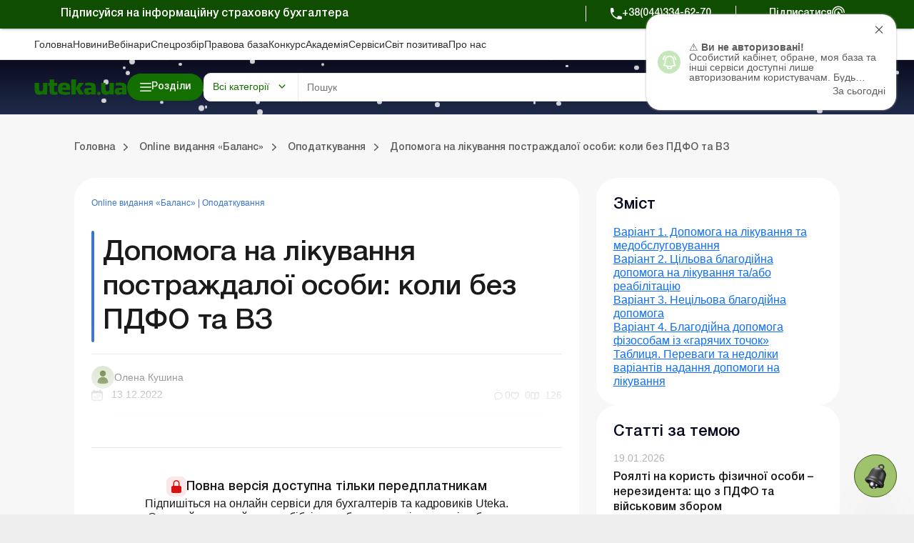

--- FILE ---
content_type: text/html; charset=UTF-8
request_url: https://uteka.ua/ua/publication/vydannja-balance-30-nalogooblozhenije-vydannja-balance-294-pomoshh-na-lechenie-postradavshego-lica-kogda-bez-ndfl-i-vc
body_size: 69001
content:
<!DOCTYPE html>
<html lang="ru">
    <head>
        <meta charset="utf-8" />
        <meta name="viewport" content="width=device-width, initial-scale=1.0, user-scalable=no">
        <meta property="fb:pages" content="257254151119609" />
        <link rel="apple-touch-icon" sizes="57x57" href="https://uteka.ua/assets/dist/assets/apple-icon-57x57.png">
        <link rel="apple-touch-icon" sizes="60x60" href="https://uteka.ua/assets/dist/assets/apple-icon-60x60.png">
        <link rel="apple-touch-icon" sizes="72x72" href="https://uteka.ua/assets/dist/assets/apple-icon-72x72.png">
        <link rel="apple-touch-icon" sizes="76x76" href="https://uteka.ua/assets/dist/assets/apple-icon-76x76.png">
        <link rel="apple-touch-icon" sizes="114x114" href="https://uteka.ua/assets/dist/assets/apple-icon-114x114.png">
        <link rel="apple-touch-icon" sizes="120x120" href="https://uteka.ua/assets/dist/assets/apple-icon-120x120.png">
        <link rel="apple-touch-icon" sizes="144x144" href="https://uteka.ua/assets/dist/assets/apple-icon-144x144.png">
        <link rel="apple-touch-icon" sizes="152x152" href="https://uteka.ua/assets/dist/assets/apple-icon-152x152.png">
        <link rel="apple-touch-icon" sizes="180x180" href="https://uteka.ua/assets/dist/assets/apple-icon-180x180.png">
        <link rel="icon" type="image/png" sizes="192x192" href="https://uteka.ua/assets/dist/assets/android-icon-192x192.png">
        <link rel="icon" type="image/png" sizes="32x32" href="https://uteka.ua/assets/dist/assets/favicon-32x32.png">
        <link rel="icon" type="image/png" sizes="96x96" href="https://uteka.ua/assets/dist/assets/favicon-96x96.png">
        <link rel="icon" type="image/png" sizes="16x16" href="https://uteka.ua/assets/dist/assets/favicon-16x16.png">
        <link rel="manifest" href="https://uteka.ua/assets/dist/assets/manifest.json">
        <meta name="msapplication-TileColor" content="#ffffff">
        <meta name="msapplication-TileImage" content="https://uteka.ua/assets/dist/assets/ms-icon-144x144.png">
        <meta name="theme-color" content="#ffffff">
        <meta name="csrf-param" content="_csrf">
<meta name="csrf-token" content="6f1HBNA0dC2Prwl1vC4RKh_Tpy4P5Np2a0E_n5Xau4aguBdbll8cQPbZREbNdltJXqrXbG2G7Q8kEQzc06vP0Q==">
        <title>Допомога на лікування постраждалої особи: коли без ПДФО та ВЗ</title>
                <meta name="description" content="☝Оподаткування ✅Допомога на лікування постраждалої особи: коли без ПДФО та ВЗ ➤Читати на Uteka.ua ">
<meta property="og:url" content="https://uteka.ua/ua/publication/vydannja-balance-30-nalogooblozhenije-vydannja-balance-294-pomoshh-na-lechenie-postradavshego-lica-kogda-bez-ndfl-i-vc">
<meta property="og:type" content="article">
<meta property="og:title" content="Допомога на лікування постраждалої особи: коли без ПДФО та ВЗ">
<meta property="og:description" content="">
<meta property="og:image" content="https://uteka.ua/img/og_blue.png">
<meta property="og:image:url" content="https://uteka.ua/img/og_blue.png">
<meta property="og:image:secure_url" content="https://uteka.ua/img/og_blue.png">
<meta property="fb:app_id" content="401225743846477">
<meta name="twitter:card" content="summary">
<link href="https://uteka.ua/publication/vydannja-balance-30-nalogooblozhenije-vydannja-balance-294-pomoshh-na-lechenie-postradavshego-lica-kogda-bez-ndfl-i-vc" rel="alternate" hreflang="ru">
<link href="https://uteka.ua/ua/publication/vydannja-balance-30-nalogooblozhenije-vydannja-balance-294-pomoshh-na-lechenie-postradavshego-lica-kogda-bez-ndfl-i-vc" rel="alternate" hreflang="uk">
<link href="https://uteka.ua/ua/publication/vydannja-balance-30-nalogooblozhenije-vydannja-balance-294-pomoshh-na-lechenie-postradavshego-lica-kogda-bez-ndfl-i-vc" rel="alternate" hreflang="x-default">
<link href="https://uteka.ua/ua/publication/vydannja-balance-30-nalogooblozhenije-vydannja-balance-294-pomoshh-na-lechenie-postradavshego-lica-kogda-bez-ndfl-i-vc" rel="canonical">
<link href="/assets/dist/styles.css?v=3.0.2" rel="stylesheet">
<link href="/assets/f1977ec6/css/app.37ed676f.css" rel="stylesheet">
<script>var recaptcha_public_key = '6Le-yZkUAAAAAMVHQhhrd6iH-0TVPnPzuteT1Eff';</script>        

        <script charset="UTF-8" src="//web.webpushs.com/js/push/5348c02df1d0e5197c2c981cdea5aa00_1.js" async></script>
        <script async src="https://pop-ups.sendpulse.com/assets/loader.js" data-chats-widget-id="bd185f3d-5c2e-43d0-b39b-0ca104a05418"></script>

        		<!-- Facebook Pixel Code -->
		<script>
            !function(f,b,e,v,n,t,s)
            {if(f.fbq)return;n=f.fbq=function(){n.callMethod?
                n.callMethod.apply(n,arguments):n.queue.push(arguments)};
                if(!f._fbq)f._fbq=n;n.push=n;n.loaded=!0;n.version='2.0';
                n.queue=[];t=b.createElement(e);t.async=!0;
                t.src=v;s=b.getElementsByTagName(e)[0];
                s.parentNode.insertBefore(t,s)}(window,document,'script',
                'https://connect.facebook.net/en_US/fbevents.js');
            fbq('init', '224243157972108');
            fbq('track', 'PageView');
		</script>
		<noscript>
			<img height="1" width="1"
			     src="https://www.facebook.com/tr?id=224243157972108&ev=PageView
		&noscript=1"/>
		</noscript>
		<!-- End Facebook Pixel Code -->
		
    </head>
    <body class="ua app-front">
                <div id="page">

            <div class="header__promo">
    <div class="header__promo_container">
        <div class="header__promo_row">
            <div class="header__promo_row_item">
                <div class="header__promo_title">
                                            Підписуйся на інформаційну страховку бухгалтера                                    </div>
            </div>
            <div class="header__promo_row_wrap">
                <div class="header__promo_phone_wrap">
                    <a class="header__promo_phone" href="tel:+38(044)334-62-70">+38(044)334-62-70</a>
                </div>
                <div class="header__promo_subscribe_wrap">
                    <a class="header__promo_subscribe" href="https://uteka.ua/ua/new-checkout">Підписатися</a>
                </div>
            </div>
        </div>
    </div>
</div>

<header class="header js--header">
    <div class="header__menu">
    <div class="header__menu_container" >
        <ul class="header__menu_list">
                            <li class="header__menu_item">
                    <a href="https://uteka.ua/ua" class="header__menu_item_link">Головна</a>
                </li>
                            <li class="header__menu_item">
                    <a href="https://uteka.ua/ua/news" class="header__menu_item_link">Новини</a>
                </li>
                            <li class="header__menu_item">
                    <a href="https://uteka.ua/ua/vebinary" class="header__menu_item_link">Вебінари</a>
                </li>
                            <li class="header__menu_item">
                    <a href="https://uteka.ua/ua/special" class="header__menu_item_link">Спецрозбір</a>
                </li>
                            <li class="header__menu_item">
                    <a href="https://pravo.uteka.ua" class="header__menu_item_link">Правова база</a>
                </li>
                            <li class="header__menu_item">
                    <a href="https://ua-award.uteka.ua/ua" class="header__menu_item_link">Конкурс</a>
                </li>
                            <li class="header__menu_item">
                    <a href="https://academy.uteka.ua/ua" class="header__menu_item_link">Академiя</a>
                </li>
                            <li class="header__menu_item">
                    <a href="https://services.uteka.ua/ua" class="header__menu_item_link">Сервіси</a>
                </li>
                            <li class="header__menu_item">
                    <a href="https://community.uteka.ua/ua" class="header__menu_item_link">Свiт позитива</a>
                </li>
                            <li class="header__menu_item">
                    <a href="https://uteka.ua/ua/about" class="header__menu_item_link">Про нас</a>
                </li>
                    </ul>
        <div  class="header__menu_button">
            
<a
            type=" button"
                            class="button
                 button--secondary                                "
        href="https://uab.com.ua"
         target="_blank">
    <span>Кредити для Агро</span></a>

        </div>
    </div>
</div>

    

<style>
    /* Gradient background for header container - desktop only */
    .header__main_container {
        position: relative;
    }

    /* Snow container */
    #header-snow-container {
        position: absolute;
        top: 0;
        left: 0;
        width: 100%;
        height: 100%;
        pointer-events: none;
        z-index: 1;
        display: none;
    }

    /* Winter theme only on desktop (1280px+) */
    @media (min-width: 1280px) {
        .header__main_container {
            background: linear-gradient(to bottom, #0B0C1F, #1F2B4A) !important;
        }

        #header-snow-container {
            display: block;
        }
    }

    /* Raise header elements above snow */
    .header__main_container > *:not(#header-snow-container) {
        position: relative;
        z-index: 2;
    }

    /* Snowflake */
    .header-snow {
        position: absolute;
        top: -10px;
        background: white;
        border-radius: 50%;
        opacity: 0.8;
        animation: headerSnowfall linear infinite;
    }

    @keyframes headerSnowfall {
        to {
            transform: translateY(80px);
        }
    }
</style>

<script>
    document.addEventListener("DOMContentLoaded", function() {
        const headerContainer = document.querySelector('.header__main_container');
        if (headerContainer && !document.getElementById('header-snow-container')) {
            const snowContainer = document.createElement('div');
            snowContainer.id = 'header-snow-container';
            headerContainer.insertBefore(snowContainer, headerContainer.firstChild);

            const headerSnowflakesCount = 40;

            for (let i = 0; i < headerSnowflakesCount; i++) {
                const headerSnow = document.createElement('div');
                headerSnow.className = 'header-snow';

                const headerSize = Math.random() * 5 + 3;
                headerSnow.style.width = headerSize + 'px';
                headerSnow.style.height = headerSize + 'px';
                headerSnow.style.left = Math.random() * 100 + '%';
                headerSnow.style.animationDuration = (Math.random() * 5 + 3) + 's';
                headerSnow.style.animationDelay = Math.random() * 5 + 's';

                snowContainer.appendChild(headerSnow);
            }
        }
    });
</script>
<div class="header__main">
    <div class="header__main_container">

        <div class="header__main_burger js--header__main_burger">
        </div>
        <div class="header__main_logo">
            <a href="https://uteka.ua/ua">
                <img src="https://uteka.ua/img/new/img/logo.svg" class="logo-img" style="max-height: 60px">            </a>
        </div>
        <div class="header__main_category">
            
<button  type="button"  class="button button--primary button--bars_start js--submenu_show">
    <span class="button__loader"></span>
    <span>Розділи</span></button>

        </div>
        <div class="header__main_search">
            <div class="header__main_search_mobile js--header__main_search_mobile">
            </div>
            <div class="search_container js--search_container">
    <form action="https://uteka.ua/ua/search"
          method="get"
          class="search__form js--search__form"
          data-alias="all"
          data-pravo="https://pravo.uteka.ua/ua/search"
          data-url-hint="https://uteka.ua/ua/search/elastic/get-hint-post"
          data-trigger-search-symbols="3"
    >
        <div class="search__form_category_wrap">
                            <span role="button" class="search__form_category dropdown-toggle" data-bs-toggle="dropdown" aria-expanded="false">
                    Всі категорії                </span>
                        <div class="dropdown-menu search__menu_dropdown_wrap">
                <ul class="search__menu_dropdown">
                    <li><a class="dropdown-item search__menu_dropdown_item js--search__menu_dropdown_item" data-value="0" data-alias="all">Всі категорії</a></li>
                    <li><hr class="dropdown-divider"></li>
                                                        <li>
                                        <a class="dropdown-item search__menu_dropdown_item js--search__menu_dropdown_item "
                                           data-value="-1"
                                           data-alias="all-uteka"
                                        >Всі категорії Ютека</a>
                                    </li>
                                                                    <li>
                                        <a class="dropdown-item search__menu_dropdown_item js--search__menu_dropdown_item "
                                           data-value="4"
                                           data-alias="agro"
                                        >Агро</a>
                                    </li>
                                                                    <li>
                                        <a class="dropdown-item search__menu_dropdown_item js--search__menu_dropdown_item "
                                           data-value="12"
                                           data-alias="commerce"
                                        >Комерція</a>
                                    </li>
                                                                    <li>
                                        <a class="dropdown-item search__menu_dropdown_item js--search__menu_dropdown_item "
                                           data-value="14"
                                           data-alias="news"
                                        >Новини</a>
                                    </li>
                                                                    <li>
                                        <a class="dropdown-item search__menu_dropdown_item js--search__menu_dropdown_item "
                                           data-value="24"
                                           data-alias="special"
                                        >Спецрозбір</a>
                                    </li>
                                                                    <li>
                                        <a class="dropdown-item search__menu_dropdown_item js--search__menu_dropdown_item "
                                           data-value="26"
                                           data-alias="knp"
                                        >Медичні КНП</a>
                                    </li>
                                                                    <li>
                                        <a class="dropdown-item search__menu_dropdown_item js--search__menu_dropdown_item "
                                           data-value="27"
                                           data-alias="vebinary"
                                        >Вебінари</a>
                                    </li>
                                                                    <li>
                                        <a class="dropdown-item search__menu_dropdown_item js--search__menu_dropdown_item "
                                           data-value="29"
                                           data-alias="biblioteka-balance"
                                        >Online бібліотека «Баланс»</a>
                                    </li>
                                                                    <li>
                                        <a class="dropdown-item search__menu_dropdown_item js--search__menu_dropdown_item "
                                           data-value="30"
                                           data-alias="vydannja-balance"
                                        >Online видання «Баланс»</a>
                                    </li>
                                                                    <li>
                                        <a class="dropdown-item search__menu_dropdown_item js--search__menu_dropdown_item "
                                           data-value="31"
                                           data-alias="vydanna-balance-agro"
                                        >Online видання «Баланс-Агро»</a>
                                    </li>
                                                                    <li>
                                        <a class="dropdown-item search__menu_dropdown_item js--search__menu_dropdown_item "
                                           data-value="48"
                                           data-alias="agrosovetchiki"
                                        >Агропорадники</a>
                                    </li>
                                                                    <li>
                                        <a class="dropdown-item search__menu_dropdown_item js--search__menu_dropdown_item "
                                           data-value="50"
                                           data-alias="realnaia-bukhhalteryia"
                                        >Реальна бухгалтерія</a>
                                    </li>
                                                                    <li>
                                        <a class="dropdown-item search__menu_dropdown_item js--search__menu_dropdown_item "
                                           data-value="62"
                                           data-alias="special-t"
                                        >Спецтема</a>
                                    </li>
                                                                    <li>
                                        <a class="dropdown-item search__menu_dropdown_item js--search__menu_dropdown_item "
                                           data-value="63"
                                           data-alias="kadrovyk"
                                        >Кадровик</a>
                                    </li>
                                                                <li><hr class="dropdown-divider"></li>
                                                                    <li>
                                        <a class="dropdown-item search__menu_dropdown_item js--search__menu_dropdown_item "
                                           data-value="-2"
                                           data-alias="all-budget"
                                        >Всі категорії порталу Бюджет</a>
                                    </li>
                                                                    <li>
                                        <a class="dropdown-item search__menu_dropdown_item js--search__menu_dropdown_item "
                                           data-value="13"
                                           data-alias="budget"
                                        >Баланс-Бюджет</a>
                                    </li>
                                                                    <li>
                                        <a class="dropdown-item search__menu_dropdown_item js--search__menu_dropdown_item "
                                           data-value="32"
                                           data-alias="vydannja-balance-bujet"
                                        >Online Баланс-Бюджет</a>
                                    </li>
                                                                    <li>
                                        <a class="dropdown-item search__menu_dropdown_item js--search__menu_dropdown_item "
                                           data-value="39"
                                           data-alias="education"
                                        >Спецвипуски. Освіта</a>
                                    </li>
                                                                    <li>
                                        <a class="dropdown-item search__menu_dropdown_item js--search__menu_dropdown_item "
                                           data-value="41"
                                           data-alias="government"
                                        >Держоргани</a>
                                    </li>
                                                                    <li>
                                        <a class="dropdown-item search__menu_dropdown_item js--search__menu_dropdown_item "
                                           data-value="43"
                                           data-alias="special-budget"
                                        >Спецпроєкти Бюджет</a>
                                    </li>
                                                                    <li>
                                        <a class="dropdown-item search__menu_dropdown_item js--search__menu_dropdown_item "
                                           data-value="45"
                                           data-alias="budget-news"
                                        >Новини Бюджет</a>
                                    </li>
                                                                    <li>
                                        <a class="dropdown-item search__menu_dropdown_item js--search__menu_dropdown_item "
                                           data-value="53"
                                           data-alias="servisy-balans-buget"
                                        >Сервіси. Баланс-Бюджет</a>
                                    </li>
                                                                    <li>
                                        <a class="dropdown-item search__menu_dropdown_item js--search__menu_dropdown_item "
                                           data-value="55"
                                           data-alias="vebinary-buget"
                                        >Вебінари. Баланс-Бюджет</a>
                                    </li>
                                                                <li><hr class="dropdown-divider"></li>
                                                                    <li>
                                        <a class="dropdown-item search__menu_dropdown_item js--search__menu_dropdown_item "
                                           data-value="15"
                                           data-alias="calendar"
                                        >Календар бухгалтера</a>
                                    </li>
                                                                    <li>
                                        <a class="dropdown-item search__menu_dropdown_item js--search__menu_dropdown_item "
                                           data-value="16"
                                           data-alias="data"
                                        >Дані для розрахунків</a>
                                    </li>
                                                                    <li>
                                        <a class="dropdown-item search__menu_dropdown_item js--search__menu_dropdown_item "
                                           data-value="17"
                                           data-alias="calculator"
                                        >Калькулятори</a>
                                    </li>
                                                                    <li>
                                        <a class="dropdown-item search__menu_dropdown_item js--search__menu_dropdown_item "
                                           data-value="19"
                                           data-alias="forms"
                                        >Форми і бланки</a>
                                    </li>
                                                                    <li>
                                        <a class="dropdown-item search__menu_dropdown_item js--search__menu_dropdown_item "
                                           data-value="34"
                                           data-alias="zrazky"
                                        >Зразки</a>
                                    </li>
                                                                    <li>
                                        <a class="dropdown-item search__menu_dropdown_item js--search__menu_dropdown_item "
                                           data-value="59"
                                           data-alias="chek-lysty"
                                        >Чеклісти</a>
                                    </li>
                                                    <li><hr class="dropdown-divider"></li>
                    <li><a class="dropdown-item search__menu_dropdown_item js--search__menu_dropdown_item" data-value="0" data-alias="pravo">Правова база</a></li>
                </ul>

            </div>
        </div>
        <div class="search__form_input_wrap">
            <input name="q" class="search__form_input js--search_input"
                autocomplete="off" placeholder="Пошук"
                aria-label="Search" value=""
            >
            <button type="submit" class="search__form_submit"></button>
            <button type="button" class="search__form_close js--search__form_close"></button>
        </div>
    </form>
    <div class="search__result js--search__result"></div>
</div>

        </div>
        <div class="header__main_user">
                            <a class="header__main_user_login" href="https://uteka.ua/ua/login">
                    
<button  type="button"  class="button button--noText button--outlined button--login_start js--userMenu">
    <span class="button__loader"></span>
    </button>

                    <span>
                        Увійти                    </span>
                </a>
            

        </div>
        
        <div class="header__main_subscribe">
            
<a
            type=" button"
                            class="button
                 button--primary                 button--arrow_end                "
        href="https://uteka.ua/ua/new-checkout?from=header"
        >
    <span>Підписатися</span></a>

        </div>
        <div class="header__main_lang">
    <div class="header__main_lang_wrap">
                    <a class="header__main_lang_link active"
               href="/ua/publication/vydannja-balance-30-nalogooblozhenije-vydannja-balance-294-pomoshh-na-lechenie-postradavshego-lica-kogda-bez-ndfl-i-vc"
               data-lang="ua"
            >
                ukr            </a>
                            <div  class="header__main_lang_divider">|</div>
                                <a class="header__main_lang_link "
               href="/publication/vydannja-balance-30-nalogooblozhenije-vydannja-balance-294-pomoshh-na-lechenie-postradavshego-lica-kogda-bez-ndfl-i-vc"
               data-lang="ru"
            >
                ru            </a>
                        </div>
</div>
    </div>
</div>
    
<div class="header__submenu js--header__submenu">
    <div class="header__submenu_wrap">
        <div class="header__submenu_section">
            <div class="header__submenu_title">Розділи:</div>
            <button class="header__scroll_btn header__scroll_btn--up js--scroll_up"></button>
            <ul class="nav header__submenu_section_list nav-pills js--section_list" id="section-tab" role="tablist" aria-orientation="vertical">
                                    <li class="header__submenu_section_item js--header_section " id="12-tab" data-color="#3C76C9" data-bs-toggle="pill" data-bs-target="#12-alias" role="tab" aria-controls="12-alias" aria-selected="false">
                        <div class="header__submenu_section_item_icon">
                            <img src="/img/%D0%B4%D0%BB%D1%8F%20%D1%87%D0%B5%D0%BA%D0%B0%D1%83%D1%82%D1%83/48*48/commerce_bg.png" alt="">
                        </div>
                        <span>Комерція</span>
                    </li>
                                                        <li class="header__submenu_section_item js--header_section " id="4-tab" data-color="#6E9D36" data-bs-toggle="pill" data-bs-target="#4-alias" role="tab" aria-controls="4-alias" aria-selected="false">
                        <div class="header__submenu_section_item_icon">
                            <img src="/img/%D0%B4%D0%BB%D1%8F%20%D1%87%D0%B5%D0%BA%D0%B0%D1%83%D1%82%D1%83/48*48/agro_bg.png" alt="">
                        </div>
                        <span>Агро</span>
                    </li>
                                                        <li class="header__submenu_section_item js--header_section " id="63-tab" data-color="#512680" data-bs-toggle="pill" data-bs-target="#63-alias" role="tab" aria-controls="63-alias" aria-selected="false">
                        <div class="header__submenu_section_item_icon">
                            <img src="/img/%D0%B4%D0%BB%D1%8F%20%D1%87%D0%B5%D0%BA%D0%B0%D1%83%D1%82%D1%83/48*48/hr_bg.png" alt="">
                        </div>
                        <span>Кадровик</span>
                    </li>
                                                        <li class="header__submenu_section_item js--header_section " id="26-tab" data-color="#369CA3" data-bs-toggle="pill" data-bs-target="#26-alias" role="tab" aria-controls="26-alias" aria-selected="false">
                        <div class="header__submenu_section_item_icon">
                            <img src="/img/%D0%B4%D0%BB%D1%8F%20%D1%87%D0%B5%D0%BA%D0%B0%D1%83%D1%82%D1%83/48*48/med_bg.png" alt="">
                        </div>
                        <span>Медичні КНП</span>
                    </li>
                                                        <li class="header__submenu_section_item js--header_section active" id="30-tab" data-color="#3C76C9" data-bs-toggle="pill" data-bs-target="#30-alias" role="tab" aria-controls="30-alias" aria-selected="false">
                        <div class="header__submenu_section_item_icon">
                            <img src="/img/%D0%B4%D0%BB%D1%8F%20%D1%87%D0%B5%D0%BA%D0%B0%D1%83%D1%82%D1%83/48*48/balance.png" alt="">
                        </div>
                        <span>Online видання «Баланс»</span>
                    </li>
                                                        <li class="header__submenu_section_item js--header_section " id="31-tab" data-color="#6E9D36" data-bs-toggle="pill" data-bs-target="#31-alias" role="tab" aria-controls="31-alias" aria-selected="false">
                        <div class="header__submenu_section_item_icon">
                            <img src="/img/%D0%B4%D0%BB%D1%8F%20%D1%87%D0%B5%D0%BA%D0%B0%D1%83%D1%82%D1%83/48*48/balance_agro.png" alt="">
                        </div>
                        <span>Online видання «Баланс-Агро»</span>
                    </li>
                                                        <li class="header__submenu_section_item js--header_section " id="29-tab" data-color="#745199" data-bs-toggle="pill" data-bs-target="#29-alias" role="tab" aria-controls="29-alias" aria-selected="false">
                        <div class="header__submenu_section_item_icon">
                            <img src="/img/%D0%B4%D0%BB%D1%8F%20%D1%87%D0%B5%D0%BA%D0%B0%D1%83%D1%82%D1%83/48*48/balance_librery.png" alt="">
                        </div>
                        <span>Online бібліотека «Баланс»</span>
                    </li>
                                                                    <li class="header__submenu_section_item js--header_section " id="balance-budget-tab" data-color="#E06E16" data-bs-toggle="pill" data-bs-target="#balance-budget" role="tab" aria-controls="balance-budget" aria-selected="false">
                    <div class="header__submenu_section_item_icon">
                        <svg width="96" height="102" viewBox="0 0 96 102" fill="transparent" xmlns="http://www.w3.org/2000/svg">
                            <path d="M71.72 87.1302C64.41 94.5902 54.23 99.2202 42.96 99.2202C20.73 99.2202 2.70996 81.2002 2.70996 58.9702C2.70996 36.7402 20.73 18.7202 42.96 18.7202V58.9702L71.72 87.1202V87.1302Z" stroke="white" stroke-width="3.75" stroke-linecap="round" stroke-linejoin="round"></path>
                            <path d="M93.28 42.9302H53.03V2.68018C75.26 2.68018 93.28 20.7002 93.28 42.9302Z" stroke="white" stroke-width="3.75" stroke-linecap="round" stroke-linejoin="round"></path>
                            <path d="M93.28 53.0098C93.28 63.9798 88.9 73.9098 81.79 81.1598L53.03 53.0098H93.28Z" stroke="white" stroke-width="3.75" stroke-linecap="round" stroke-linejoin="round"></path>
                            <path d="M3.46997 51.9401L42.96 25.0801" stroke="white" stroke-width="3.75" stroke-linecap="round" stroke-linejoin="round"></path>
                            <path d="M3.89001 68.6599L42.96 42.0898" stroke="white" stroke-width="3.75" stroke-linecap="round" stroke-linejoin="round"></path>
                            <path d="M9.84998 81.58L42.96 58.98" stroke="white" stroke-width="3.75" stroke-linecap="round" stroke-linejoin="round"></path>
                            <path d="M19.73 91.9099L53.28 69.0898" stroke="white" stroke-width="3.75" stroke-linecap="round" stroke-linejoin="round"></path>
                            <path d="M35.11 98.4601L63.53 79.1201" stroke="white" stroke-width="3.75" stroke-linecap="round" stroke-linejoin="round"></path>
                        </svg>
                    </div>
                    <span>Портал Баланс-Бюджет</span>
                </li>
                                                <li class="header__submenu_section_item js--header_section " id="balance-budget-service-tab" data-color="#E06E16" data-bs-toggle="pill" data-bs-target="#balance-budget-service" role="tab" aria-controls="balance-budget-service" aria-selected="false">
                    <div class="header__submenu_section_item_icon">
                        <svg width="96" height="102" viewBox="0 0 96 102" fill="transparent" xmlns="http://www.w3.org/2000/svg">
                            <path d="M71.72 87.1302C64.41 94.5902 54.23 99.2202 42.96 99.2202C20.73 99.2202 2.70996 81.2002 2.70996 58.9702C2.70996 36.7402 20.73 18.7202 42.96 18.7202V58.9702L71.72 87.1202V87.1302Z" stroke="white" stroke-width="3.75" stroke-linecap="round" stroke-linejoin="round"></path>
                            <path d="M93.28 42.9302H53.03V2.68018C75.26 2.68018 93.28 20.7002 93.28 42.9302Z" stroke="white" stroke-width="3.75" stroke-linecap="round" stroke-linejoin="round"></path>
                            <path d="M93.28 53.0098C93.28 63.9798 88.9 73.9098 81.79 81.1598L53.03 53.0098H93.28Z" stroke="white" stroke-width="3.75" stroke-linecap="round" stroke-linejoin="round"></path>
                            <path d="M3.46997 51.9401L42.96 25.0801" stroke="white" stroke-width="3.75" stroke-linecap="round" stroke-linejoin="round"></path>
                            <path d="M3.89001 68.6599L42.96 42.0898" stroke="white" stroke-width="3.75" stroke-linecap="round" stroke-linejoin="round"></path>
                            <path d="M9.84998 81.58L42.96 58.98" stroke="white" stroke-width="3.75" stroke-linecap="round" stroke-linejoin="round"></path>
                            <path d="M19.73 91.9099L53.28 69.0898" stroke="white" stroke-width="3.75" stroke-linecap="round" stroke-linejoin="round"></path>
                            <path d="M35.11 98.4601L63.53 79.1201" stroke="white" stroke-width="3.75" stroke-linecap="round" stroke-linejoin="round"></path>
                        </svg>
                    </div>
                    <span>Сервіси Баланс-Бюджет</span>
                </li>
                                <li class="header__submenu_section_item js--header_section " id="services-tab" data-color="#2E997F" data-bs-toggle="pill" data-bs-target="#services" role="tab" aria-controls="services" aria-selected="false">
                    <div class="header__submenu_section_item_icon">
                        <svg width="34" height="30" viewBox="0 0 34 30" xmlns="http://www.w3.org/2000/svg">
                            <path fill-rule="evenodd" clip-rule="evenodd" d="M33.0907 8.87105L31.7668 8.36145C31.5741 7.65457 31.2932 6.97676 30.9288 6.33983L31.505 5.04246C31.5939 4.84212 31.5504 4.6076 31.3953 4.45257L29.5709 2.62818C29.4158 2.47315 29.1815 2.42956 28.981 2.51853L27.6833 3.09491C27.0464 2.7306 26.3687 2.4497 25.6623 2.25705L25.1526 0.932775C25.0739 0.728129 24.8772 0.593178 24.658 0.593178H22.0778C21.8586 0.593178 21.662 0.728195 21.5832 0.932775L21.0734 2.25711C20.3671 2.4497 19.6894 2.73067 19.0525 3.09498L17.7547 2.5186C17.5542 2.42956 17.3199 2.47315 17.1648 2.62825L15.3404 4.4527C15.1853 4.60773 15.1418 4.84219 15.2308 5.04259L15.8072 6.34017C15.4428 6.97703 15.1619 7.65463 14.9692 8.36132L13.6451 8.87105C13.4405 8.94982 13.3055 9.14638 13.3055 9.36567V11.9458C13.3055 12.1651 13.4405 12.3616 13.6451 12.4404L14.969 12.95C15.1617 13.6568 15.4427 14.3348 15.807 14.9715L15.2308 16.2689C15.1418 16.4693 15.1853 16.7037 15.3404 16.8587L17.1648 18.6832C17.3199 18.8382 17.5543 18.8818 17.7547 18.7928L19.0525 18.2164C19.6895 18.5808 20.3671 18.8617 21.0735 19.0543L21.5832 20.3785C21.6619 20.5832 21.8586 20.7181 22.0778 20.7181H24.658C24.8772 20.7181 25.0738 20.5831 25.1526 20.3785L25.6622 19.0546C26.369 18.8619 27.0468 18.581 27.6838 18.2166L28.9811 18.7928C29.1814 18.8818 29.4158 18.8382 29.571 18.6832L31.3954 16.8587C31.5504 16.7037 31.5939 16.4693 31.505 16.2689L30.9286 14.971C31.2929 14.3342 31.5738 13.6565 31.7664 12.9501L33.0907 12.4404C33.2953 12.3617 33.4303 12.1651 33.4303 11.9458V9.36567C33.4303 9.14638 33.2953 8.94975 33.0907 8.87105ZM32.3703 11.5819L31.1302 12.0592C30.9671 12.1219 30.8454 12.2611 30.805 12.4311C30.6177 13.218 30.3071 13.9673 29.8817 14.6582C29.7901 14.807 29.7778 14.9914 29.8486 15.1512L30.3884 16.3666L29.0786 17.6764L27.8637 17.1368C27.7041 17.0658 27.5196 17.0782 27.3706 17.1699C26.6798 17.5952 25.9304 17.906 25.143 18.0933C24.973 18.1338 24.8338 18.2554 24.7711 18.4185L24.2939 19.6582H22.4416L21.9643 18.4181C21.9016 18.255 21.7624 18.1334 21.5924 18.0929C20.8056 17.9057 20.0562 17.595 19.3654 17.1697C19.2164 17.078 19.032 17.0657 18.8724 17.1365L17.6569 17.6763L16.3471 16.3665L16.8868 15.1516C16.9576 14.9918 16.9453 14.8074 16.8536 14.6585C16.4283 13.9679 16.1177 13.2184 15.9302 12.4309C15.8898 12.2609 15.7681 12.1217 15.605 12.059L14.3654 11.5818V9.72945L15.6053 9.25212C15.7684 9.18931 15.89 9.05019 15.9304 8.88019C16.1178 8.09301 16.4284 7.34372 16.8538 6.65306C16.9455 6.5042 16.9578 6.31976 16.887 6.15997L16.3472 4.94474L17.657 3.63491L18.8725 4.17465C19.0321 4.24547 19.2165 4.23322 19.3654 4.14153C20.0564 3.7162 20.8056 3.40556 21.5925 3.21827C21.7624 3.17779 21.9016 3.05615 21.9644 2.89305L22.4418 1.65298H24.294L24.7714 2.89305C24.8341 3.05615 24.9733 3.17779 25.1432 3.21827C25.9302 3.40556 26.6794 3.7162 27.3703 4.14153C27.5192 4.23322 27.7037 4.24547 27.8633 4.17465L29.0787 3.63485L30.3885 4.94468L29.8489 6.15963C29.778 6.31936 29.7903 6.50387 29.882 6.65267C30.3074 7.34332 30.6181 8.09281 30.8054 8.88026C30.8458 9.05025 30.9675 9.18945 31.1306 9.25218L32.3703 9.72952V11.5819ZM23.3678 5.19941C20.3592 5.19941 17.9115 7.64708 17.9115 10.6557C17.9115 13.6643 20.3592 16.112 23.3678 16.112C26.3763 16.112 28.824 13.6643 28.824 10.6557C28.824 7.64708 26.3763 5.19941 23.3678 5.19941ZM23.3678 15.052C20.9436 15.052 18.9715 13.0798 18.9715 10.6557C18.9715 8.2316 20.9437 6.25941 23.3678 6.25941C25.7919 6.25941 27.764 8.2316 27.764 10.6557C27.764 13.0798 25.7919 15.052 23.3678 15.052ZM2.15157 9.45637L1.82091 10.2009C1.73194 10.4012 1.77547 10.6357 1.93049 10.7908L3.1 11.9603C3.25509 12.1153 3.48942 12.1589 3.68989 12.0699L4.43474 11.7391C4.80395 11.9421 5.19297 12.1035 5.59683 12.2208L5.88939 12.9809C5.9681 13.1854 6.16473 13.3205 6.38402 13.3205H8.03801C8.2573 13.3205 8.45386 13.1854 8.53264 12.9809L8.82506 12.2212C9.22919 12.1037 9.61847 11.9423 9.98762 11.7392L10.7321 12.0699C10.9323 12.1589 11.1669 12.1154 11.322 11.9603L12.4915 10.7907C12.6465 10.6357 12.69 10.4012 12.601 10.2008L12.2703 9.45597C12.4733 9.08682 12.6346 8.69774 12.752 8.29381L13.5121 8.00125C13.7167 7.92255 13.8517 7.72592 13.8517 7.50663V5.8527C13.8517 5.63341 13.7167 5.43685 13.5121 5.35808L12.7523 5.06558C12.6349 4.66159 12.4735 4.27237 12.2704 3.90309L12.601 3.15858C12.69 2.95824 12.6465 2.72371 12.4915 2.56869L11.322 1.39931C11.1669 1.24428 10.9326 1.20076 10.7321 1.28966L9.98729 1.62045C9.61814 1.41746 9.22906 1.25607 8.8252 1.13868L8.5327 0.37866C8.454 0.17408 8.25737 0.0390625 8.03808 0.0390625H6.38408C6.16479 0.0390625 5.96823 0.17408 5.88946 0.37866L5.5969 1.13868C5.19311 1.25614 4.80395 1.41746 4.43481 1.62052L3.68996 1.28966C3.48949 1.20076 3.25516 1.24428 3.10007 1.39931L1.93049 2.56888C1.77547 2.72391 1.73194 2.95837 1.82091 3.15877L2.1517 3.90342C1.94864 4.27257 1.78733 4.66166 1.6698 5.06565L0.90991 5.35821C0.70533 5.43698 0.570312 5.63361 0.570312 5.85283V7.50676C0.570312 7.72605 0.70533 7.92261 0.90991 8.00138L1.66967 8.29381C1.78719 8.69794 1.94858 9.08722 2.15157 9.45637ZM1.63031 6.21674L2.30321 5.9577C2.46632 5.8949 2.58796 5.75584 2.62837 5.58584C2.74378 5.10089 2.93524 4.63926 3.19726 4.21387C3.28895 4.06501 3.30134 3.8805 3.23038 3.72077L2.93736 3.06112L3.59224 2.40624L4.25202 2.69927C4.41169 2.77009 4.59606 2.75783 4.74499 2.66621C5.17071 2.40406 5.63228 2.21272 6.11696 2.09738C6.28689 2.0569 6.42608 1.93527 6.48882 1.77216L6.74793 1.09913H7.67404L7.93307 1.77216C7.99581 1.93527 8.135 2.0569 8.30493 2.09738C8.78969 2.21272 9.25125 2.40412 9.67691 2.66614C9.82584 2.75783 10.0103 2.77009 10.1699 2.69927L10.8297 2.40624L11.4845 3.06112L11.1916 3.72058C11.1208 3.8803 11.1331 4.06474 11.2248 4.21361C11.4869 4.63933 11.6783 5.10103 11.7936 5.58584C11.834 5.75584 11.9557 5.89503 12.1188 5.95784L12.7916 6.21681V7.14298L12.1186 7.40202C11.9556 7.46476 11.8339 7.60388 11.7935 7.77388C11.6781 8.25863 11.4867 8.72026 11.2246 9.14579C11.1329 9.29465 11.1206 9.47909 11.1915 9.63882L11.4845 10.2985L10.8297 10.9535L10.1702 10.6606C10.0105 10.5896 9.8261 10.602 9.67717 10.6937C9.25171 10.9558 8.79002 11.1472 8.30493 11.2626C8.13494 11.3031 7.99575 11.4247 7.93301 11.5878L7.67404 12.2606H6.74793L6.48882 11.5876C6.42608 11.4245 6.28689 11.3028 6.11696 11.2623C5.63221 11.147 5.17065 10.9557 4.74506 10.6936C4.59626 10.6019 4.41169 10.5896 4.25209 10.6605L3.59224 10.9535L2.93736 10.2985L3.23025 9.63908C3.30114 9.47936 3.28882 9.29492 3.19713 9.14605C2.93511 8.72053 2.74371 8.25883 2.62824 7.77375C2.58782 7.60375 2.46619 7.46456 2.30308 7.40182L1.63031 7.14292V6.21674ZM7.21101 10.0943C9.09377 10.0943 10.6255 8.56259 10.6255 6.67983C10.6255 4.79707 9.09377 3.26524 7.21101 3.26524C5.32826 3.26524 3.79649 4.797 3.79649 6.67983C3.79649 8.56259 5.32826 10.0943 7.21101 10.0943ZM7.21101 4.3253C8.50932 4.3253 9.56554 5.38153 9.56554 6.6799C9.56554 7.97813 8.50932 9.03435 7.21101 9.03435C5.91271 9.03435 4.85649 7.97813 4.85649 6.6799C4.85649 5.38153 5.91278 4.3253 7.21101 4.3253ZM26.9955 22.3407L20.8357 24.0164C20.5645 24.0901 20.2994 24.1272 20.0348 24.1272C20.0343 24.1272 20.0337 24.1272 20.0332 24.1272C20.1577 23.9988 20.2697 23.8501 20.3669 23.6817C20.9226 22.7195 20.597 21.4723 19.6259 20.8425C19.6058 20.8295 19.5849 20.8178 19.5633 20.8077C18.1089 20.1226 16.7454 19.1722 15.6497 18.4086C15.2685 18.1429 14.9085 17.8919 14.5986 17.6909C13.3397 16.8742 11.9491 17.0928 10.7548 17.4144L6.21528 18.6368L6.02872 17.9159C5.93915 17.5697 5.7194 17.2786 5.40988 17.0964C5.10036 16.9142 4.73943 16.8632 4.39307 16.9528L2.67137 17.3983C1.955 17.5837 1.52292 18.3174 1.70822 19.0339L4.0226 27.9773C4.11217 28.3236 4.33192 28.6146 4.64144 28.7969C4.85126 28.9204 5.08472 28.9837 5.3213 28.9837C5.43366 28.9837 5.54668 28.9694 5.65818 28.9406L7.37989 28.4951C7.72611 28.4055 8.01708 28.1858 8.19933 27.8763C8.38159 27.5667 8.4326 27.2057 8.34303 26.8595L8.11447 25.9763L9.10292 25.7114L15.4228 29.3602C16.1096 29.7568 16.8416 29.9572 17.5848 29.9572C17.9947 29.9572 18.4082 29.8962 18.8193 29.7736L30.0841 26.4105C31.131 26.098 31.7902 24.7814 31.467 23.6482C31.3102 23.0986 30.5245 21.3806 26.9955 22.3407ZM7.28594 27.3384C7.26362 27.3763 7.21161 27.4436 7.11436 27.4689L5.39258 27.9144C5.29533 27.9393 5.21729 27.9059 5.17926 27.8835C5.14136 27.8612 5.07399 27.8092 5.04881 27.712L2.7345 18.7682C2.69621 18.6201 2.78896 18.4627 2.93703 18.4244L4.65873 17.9788C4.68318 17.9725 4.70643 17.9699 4.72816 17.9699C4.79276 17.9699 4.8437 17.993 4.87212 18.0097C4.91002 18.032 4.9774 18.084 5.00257 18.1812L7.31688 27.125C7.34199 27.2223 7.30827 27.3004 7.28594 27.3384ZM29.7809 25.3947L18.516 28.7578C17.6337 29.0211 16.7714 28.9148 15.9528 28.4422L9.44278 24.6836C9.32101 24.6133 9.17619 24.5943 9.04064 24.6307L7.84894 24.95L6.48087 19.6629L11.0305 18.4379C12.0479 18.164 13.1146 17.9916 14.0217 18.5802C14.3169 18.7716 14.6537 19.0064 15.0437 19.2782C16.1633 20.0586 17.5546 21.0283 19.0761 21.7499C19.5611 22.082 19.7219 22.6791 19.449 23.1518C19.0901 23.7734 18.5075 23.7073 18.0744 23.5367C17.3345 23.1659 16.6468 22.7539 15.9192 22.3177C15.5734 22.1104 15.2159 21.8961 14.8465 21.6828C14.593 21.5364 14.2688 21.6232 14.1224 21.8768C13.9761 22.1303 14.063 22.4544 14.3165 22.6008C14.6784 22.8097 15.0322 23.0217 15.3742 23.2268C16.1259 23.6774 16.8359 24.103 17.6192 24.4945C17.622 24.4958 17.6249 24.4968 17.6278 24.4981C17.6314 24.4999 17.6349 24.5019 17.6386 24.5037L18.2724 24.789C19.2298 25.217 20.1594 25.2989 21.1139 25.0393L27.2738 23.3636C29.0227 22.8879 30.2093 23.1029 30.4477 23.9389C30.6112 24.5125 30.2748 25.2473 29.7809 25.3947ZM4.6804 19.5557C4.64489 19.8588 4.37041 20.0758 4.06725 20.0403C3.76416 20.0048 3.54726 19.7302 3.58277 19.4271C3.61828 19.124 3.89275 18.9071 4.19584 18.9426C4.499 18.9781 4.71591 19.2526 4.6804 19.5557Z" fill="white"/>
                        </svg>
                    </div>
                    <span>Сервіси</span>
                </li>
                <li class="header__submenu_section_item js--header_section " id="positive-tab" data-color="#D34883" data-bs-toggle="pill" data-bs-target="#positive" role="tab" aria-controls="positive" aria-selected="false">
                    <div class="header__submenu_section_item_icon">
                        <svg width="34" height="34" viewBox="0 0 34 34" fill="none" xmlns="http://www.w3.org/2000/svg">
                            <g clip-path="url(#clip0_1421_96812)">
                                <path d="M21.4578 3.38662C21.3886 3.17279 21.2613 2.98238 21.0902 2.83664C20.9191 2.6909 20.7109 2.59555 20.4888 2.56123L18.8341 2.31022L18.0907 0.738032C17.9948 0.529423 17.8411 0.352693 17.6478 0.228803C17.4545 0.104913 17.2297 0.0390625 17.0001 0.0390625C16.7705 0.0390625 16.5458 0.104913 16.3525 0.228803C16.1592 0.352693 16.0055 0.529423 15.9096 0.738032L15.1662 2.31022L13.512 2.56067C13.2898 2.59512 13.0815 2.69058 12.9103 2.8364C12.7392 2.98223 12.6118 3.1727 12.5425 3.38662C12.4683 3.60596 12.4565 3.84158 12.5083 4.06725C12.5601 4.29293 12.6735 4.4998 12.8359 4.66484L14.0463 5.895L13.7602 7.63849C13.7199 7.86945 13.7459 8.1071 13.8353 8.32385C13.9247 8.5406 14.0737 8.72756 14.2651 8.863C14.4469 8.99321 14.6619 9.06918 14.8851 9.08209C15.1084 9.095 15.3307 9.04432 15.5263 8.93593L17.0001 8.12863L18.4734 8.93593C18.6691 9.04437 18.8915 9.09508 19.1149 9.08217C19.3382 9.06926 19.5533 8.99326 19.7352 8.863C19.9266 8.72756 20.0756 8.5406 20.165 8.32385C20.2543 8.1071 20.2804 7.86945 20.2401 7.63849L19.954 5.895L21.1638 4.6654C21.3264 4.50033 21.4399 4.29339 21.4918 4.06762C21.5437 3.84185 21.5319 3.6061 21.4578 3.38662ZM20.3582 3.87167L18.9449 5.30706C18.8825 5.37057 18.836 5.44792 18.8092 5.5328C18.7824 5.61767 18.776 5.70769 18.7905 5.7955L19.1241 7.82222C19.1295 7.84404 19.1284 7.86699 19.1207 7.88814C19.1131 7.90929 19.0993 7.92767 19.0811 7.94094C19.0723 7.94882 19.061 7.95345 19.0492 7.95407C19.0374 7.95469 19.0257 7.95125 19.0161 7.94434L17.2715 6.98779C17.1883 6.94227 17.095 6.91841 17.0001 6.91841C16.9053 6.91841 16.812 6.94227 16.7288 6.98779L14.9825 7.94434C14.9729 7.95111 14.9613 7.95446 14.9496 7.95385C14.9379 7.95323 14.9268 7.94868 14.918 7.94094C14.8999 7.92767 14.8861 7.90929 14.8784 7.88814C14.8708 7.86699 14.8696 7.84404 14.875 7.82222L15.2086 5.7955C15.2231 5.70769 15.2167 5.61767 15.1899 5.5328C15.1631 5.44792 15.1166 5.37057 15.0543 5.30706L13.6409 3.87111C13.6252 3.85444 13.6144 3.83366 13.6099 3.81117C13.6054 3.78867 13.6073 3.76536 13.6155 3.74391C13.6186 3.72774 13.6265 3.71289 13.6382 3.70129C13.6499 3.68969 13.6649 3.68189 13.6811 3.6789L15.6326 3.38266C15.7241 3.36883 15.8109 3.33273 15.8852 3.27752C15.9595 3.22232 16.0192 3.14971 16.0589 3.06607L16.9323 1.22196C16.9362 1.20694 16.945 1.19365 16.9573 1.18416C16.9695 1.17467 16.9846 1.16952 17.0001 1.16952C17.0157 1.16952 17.0307 1.17467 17.043 1.18416C17.0553 1.19365 17.0641 1.20694 17.068 1.22196L17.9408 3.06607C17.9805 3.14971 18.0402 3.22232 18.1145 3.27752C18.1888 3.33273 18.2756 3.36883 18.3671 3.38266L20.3192 3.6789C20.3353 3.68199 20.3501 3.68984 20.3617 3.70143C20.3733 3.71302 20.3811 3.72781 20.3842 3.74391C20.3923 3.7655 20.3942 3.78893 20.3896 3.81153C20.385 3.83413 20.3741 3.85498 20.3582 3.87167Z" fill="white"/>
                                <path d="M6.5814 10.0191C6.74279 10.135 6.93374 10.2027 7.13207 10.2144C7.3304 10.2261 7.52799 10.1813 7.70189 10.0853L8.80146 9.48148L9.9016 10.0853C10.0756 10.1808 10.273 10.2252 10.4712 10.2134C10.6693 10.2016 10.8601 10.1341 11.0215 10.0185C11.1902 9.89905 11.3216 9.7342 11.4005 9.54309C11.4793 9.35198 11.5024 9.14245 11.467 8.93876L11.2522 7.63001L12.1567 6.70739C12.3008 6.5625 12.4017 6.38035 12.4481 6.18136C12.4946 5.98237 12.4847 5.77438 12.4196 5.58068C12.3582 5.39113 12.2454 5.22238 12.0936 5.0933C11.9419 4.96421 11.7572 4.87987 11.5603 4.8497L10.3239 4.66258L9.76762 3.48555C9.68248 3.30095 9.54624 3.1446 9.37501 3.03502C9.20379 2.92543 9.00475 2.86719 8.80146 2.86719C8.59817 2.86719 8.39914 2.92543 8.22792 3.03502C8.05669 3.1446 7.92045 3.30095 7.83531 3.48555L7.27902 4.66258L6.04207 4.8497C5.84524 4.87997 5.6607 4.96435 5.50906 5.09343C5.35741 5.22251 5.24464 5.39121 5.18333 5.58068C5.11775 5.77402 5.10724 5.98179 5.15296 6.18076C5.19869 6.37974 5.29885 6.56207 5.44225 6.70739L6.34679 7.63058L6.13196 8.93933C6.09701 9.14339 6.1207 9.35319 6.20026 9.54433C6.27982 9.73547 6.41198 9.90011 6.5814 10.0191ZM6.28969 5.9555L7.74542 5.73502C7.83706 5.72127 7.92392 5.68521 7.99835 5.63C8.07278 5.5748 8.1325 5.50214 8.17225 5.41843L8.80146 4.08763L9.43068 5.41843C9.47043 5.50214 9.53015 5.5748 9.60458 5.63C9.679 5.68521 9.76586 5.72127 9.85751 5.73502L11.3132 5.9555L10.2448 7.04263C10.1824 7.10604 10.1358 7.18326 10.1089 7.26804C10.082 7.35281 10.0755 7.44274 10.0899 7.53051L10.3612 9.04787L9.07282 8.34177C8.98962 8.29624 8.89631 8.27238 8.80146 8.27238C8.70662 8.27238 8.61331 8.29624 8.5301 8.34177L7.26602 9.0343L7.51307 7.53051C7.52745 7.44274 7.52092 7.35281 7.494 7.26804C7.46709 7.18326 7.42055 7.10604 7.35817 7.04263L6.28969 5.9555Z" fill="white"/>
                                <path d="M27.9509 4.8497L26.7145 4.66258L26.1582 3.48555C26.0731 3.30095 25.9369 3.1446 25.7656 3.03502C25.5944 2.92543 25.3954 2.86719 25.1921 2.86719C24.9888 2.86719 24.7898 2.92543 24.6185 3.03502C24.4473 3.1446 24.3111 3.30095 24.2259 3.48555L23.6696 4.66258L22.4327 4.8497C22.2359 4.87997 22.0513 4.96435 21.8997 5.09343C21.748 5.22251 21.6353 5.39121 21.574 5.58068C21.5084 5.77402 21.4979 5.98179 21.5436 6.18076C21.5893 6.37974 21.6895 6.56207 21.8329 6.70739L22.7374 7.63058L22.5226 8.93933C22.4872 9.14301 22.5103 9.35255 22.5891 9.54366C22.668 9.73476 22.7994 9.89962 22.9681 10.0191C23.1295 10.135 23.3204 10.2027 23.5187 10.2144C23.7171 10.2261 23.9147 10.1813 24.0886 10.0853L25.1921 9.48148L26.2922 10.0853C26.4662 10.1808 26.6637 10.2252 26.8618 10.2134C27.06 10.2016 27.2507 10.1341 27.4122 10.0185C27.5809 9.89905 27.7122 9.7342 27.7911 9.54309C27.8699 9.35198 27.893 9.14245 27.8576 8.93876L27.6428 7.63001L28.5473 6.70739C28.6914 6.5625 28.7923 6.38035 28.8388 6.18136C28.8852 5.98237 28.8753 5.77438 28.8102 5.58068C28.7489 5.39113 28.636 5.22238 28.4843 5.0933C28.3325 4.96421 28.1478 4.87987 27.9509 4.8497ZM26.6354 7.04263C26.573 7.10604 26.5265 7.18326 26.4996 7.26804C26.4726 7.35281 26.4661 7.44274 26.4805 7.53051L26.7518 9.04787L25.4634 8.34177C25.3802 8.29624 25.2869 8.27238 25.1921 8.27238C25.0972 8.27238 25.0039 8.29624 24.9207 8.34177L23.6566 9.0343L23.9037 7.53051C23.9181 7.44274 23.9115 7.35281 23.8846 7.26804C23.8577 7.18326 23.8112 7.10604 23.7488 7.04263L22.6803 5.9555L24.136 5.73502C24.2277 5.72127 24.3145 5.68521 24.389 5.63C24.4634 5.5748 24.5231 5.50214 24.5629 5.41843L25.1921 4.08763L25.8213 5.41843C25.8611 5.50214 25.9208 5.5748 25.9952 5.63C26.0696 5.68521 26.1565 5.72127 26.2481 5.73502L27.7039 5.9555L26.6354 7.04263Z" fill="white"/>
                                <path d="M11.049 19.8905C10.9533 20.042 10.8212 20.1671 10.6648 20.2545C10.5084 20.3419 10.3326 20.3887 10.1535 20.3908H8.52305C7.92331 20.3908 7.34813 20.6291 6.92405 21.0532C6.49997 21.4773 6.26172 22.0524 6.26172 22.6522V30.0015C6.26172 30.6013 6.49997 31.1764 6.92405 31.6005C7.34813 32.0246 7.92331 32.2628 8.52305 32.2628H10.3994C10.7303 32.2626 11.0547 32.3552 11.3356 32.5302L12.9327 33.5218C13.3926 33.8071 13.9229 33.9585 14.4641 33.9588H22.7129C23.2675 33.9702 23.8053 33.7684 24.2155 33.395C24.6257 33.0216 24.877 32.5051 24.9177 31.9519C24.942 31.519 24.8321 31.0892 24.6028 30.7212C25.0031 30.5871 25.3544 30.3367 25.6119 30.0022C25.8693 29.6676 26.0213 29.2639 26.0484 28.8426C26.0778 28.3257 25.9153 27.8162 25.5922 27.4117C25.8634 27.2507 26.0947 27.0305 26.269 26.7676C26.4432 26.5047 26.5558 26.2058 26.5983 25.8933C26.6409 25.5807 26.6123 25.2626 26.5147 24.9627C26.4172 24.6628 26.2531 24.3887 26.0348 24.1611C26.0032 24.1277 25.9709 24.0966 25.9381 24.0655C25.9709 24.0344 26.0032 24.0033 26.0348 23.97C26.2339 23.7615 26.388 23.5144 26.4875 23.244C26.5871 22.9735 26.6301 22.6855 26.6137 22.3978C26.573 21.8446 26.3217 21.3281 25.9115 20.9547C25.5013 20.5813 24.9635 20.3795 24.4089 20.3908H18.6063C19.5364 19.5034 20.2752 18.4351 20.7773 17.2517C21.2793 16.0682 21.534 14.7946 21.5257 13.509C21.5257 11.8724 20.5963 10.2148 18.82 10.2148C18.4265 10.2142 18.0461 10.3567 17.7498 10.6158C17.4536 10.8749 17.2617 11.2329 17.21 11.6231C17.0851 12.7328 16.7372 13.8058 16.1873 14.7777C15.6801 15.5012 15.0389 16.1209 14.2985 16.6031C13.0199 17.4868 11.9177 18.6017 11.049 19.8905ZM14.982 17.5076C15.8405 16.941 16.5793 16.211 17.1563 15.3594C17.7866 14.2528 18.1866 13.0302 18.3322 11.765C18.3486 11.6477 18.4072 11.5405 18.497 11.4633C18.5868 11.3861 18.7016 11.3442 18.82 11.3455C19.9021 11.3455 20.3951 12.4666 20.3951 13.509C20.4014 14.8831 20.0686 16.2374 19.4261 17.452C18.7836 18.6665 17.8513 19.7038 16.7119 20.4717C16.606 20.5354 16.5239 20.632 16.4781 20.7468C16.4323 20.8616 16.4254 20.9882 16.4585 21.1073C16.4915 21.2263 16.5626 21.3313 16.661 21.4061C16.7593 21.4809 16.8795 21.5215 17.0031 21.5215H24.4089C24.6728 21.5138 24.9299 21.6059 25.129 21.7793C25.328 21.9527 25.4544 22.1947 25.4831 22.4571C25.4904 22.5915 25.4703 22.726 25.4239 22.8523C25.3775 22.9787 25.3058 23.0942 25.2132 23.1919C25.1205 23.2895 25.009 23.3672 24.8853 23.4202C24.7615 23.4733 24.6283 23.5005 24.4937 23.5002C24.3438 23.5002 24.2 23.5597 24.094 23.6658C23.9879 23.7718 23.9284 23.9156 23.9284 24.0655C23.9284 24.2154 23.9879 24.3592 24.094 24.4653C24.2 24.5713 24.3438 24.6308 24.4937 24.6308C24.6283 24.6306 24.7615 24.6578 24.8853 24.7108C25.009 24.7638 25.1205 24.8415 25.2132 24.9392C25.3058 25.0368 25.3775 25.1523 25.4239 25.2787C25.4703 25.405 25.4904 25.5395 25.4831 25.6739C25.4544 25.9363 25.328 26.1784 25.129 26.3517C24.9299 26.5251 24.6728 26.6172 24.4089 26.6095H23.9284C23.7785 26.6095 23.6347 26.6691 23.5286 26.7751C23.4226 26.8811 23.3631 27.0249 23.3631 27.1748C23.3631 27.3248 23.4226 27.4686 23.5286 27.5746C23.6347 27.6806 23.7785 27.7402 23.9284 27.7402C24.063 27.7399 24.1962 27.7671 24.3199 27.8201C24.4436 27.8731 24.5552 27.9508 24.6478 28.0485C24.7405 28.1461 24.8122 28.2617 24.8586 28.388C24.905 28.5144 24.9251 28.6488 24.9177 28.7832C24.8891 29.0457 24.7627 29.2877 24.5636 29.4611C24.3646 29.6345 24.1075 29.7265 23.8436 29.7188H22.7977C22.6478 29.7188 22.504 29.7784 22.398 29.8844C22.2919 29.9904 22.2324 30.1342 22.2324 30.2842C22.2324 30.4341 22.2919 30.5779 22.398 30.6839C22.504 30.79 22.6478 30.8495 22.7977 30.8495C22.9323 30.8492 23.0655 30.8764 23.1893 30.9294C23.313 30.9825 23.4245 31.0602 23.5172 31.1578C23.6098 31.2555 23.6815 31.371 23.7279 31.4973C23.7743 31.6237 23.7944 31.7582 23.7871 31.8926C23.7584 32.155 23.632 32.397 23.433 32.5704C23.2339 32.7438 22.9768 32.8358 22.7129 32.8282H14.4641C14.1332 32.8285 13.8088 32.7358 13.5279 32.5608L11.9326 31.5692C11.4722 31.2836 10.9412 31.1322 10.3994 31.1322H8.52305C8.22318 31.1322 7.93559 31.0131 7.72355 30.801C7.51151 30.589 7.39239 30.3014 7.39239 30.0015V22.6522C7.39239 22.3523 7.51151 22.0647 7.72355 21.8527C7.93559 21.6406 8.22318 21.5215 8.52305 21.5215H10.1535C10.5206 21.5195 10.8814 21.4258 11.2031 21.249C11.5249 21.0722 11.7974 20.8178 11.9959 20.509C12.797 19.3324 13.8095 18.3147 14.982 17.5076Z" fill="white"/>
                            </g>
                            <defs>
                                <clipPath id="clip0_1421_96812">
                                    <rect width="33.92" height="33.92" fill="white" transform="translate(0.0390625 0.0390625)"/>
                                </clipPath>
                            </defs>
                        </svg>

                    </div>
                    <span>Свiт позитива</span>
                </li>
                </ul>
            <button class="header__scroll_btn header__scroll_btn--down js--scroll_down"></button>
        </div>
        <div class="header__submenu_subsection tab-content" id="section-tabContent">

            <div class="tab-pane fade header__submenu_subsection_list_wrap " id="12-alias" role="tabpanel" aria-labelledby="12-tab" tabindex="0">
    <div class="header__submenu_subsection_title">Рубрики:</div>
    <button class="header__scroll_btn header__scroll_btn--up js--scroll_up"></button>
    <div class="header__submenu_subsection_list_inner">
        <div class="header__submenu_subsection_main">
            <a class="header__submenu_subsection_main_link" href="https://uteka.ua/ua/commerce">На головну “Комерція”</a>
        </div>
        <ul class="header__submenu_subsection_list">
                                <li><a class="header__submenu_subsection_list_link " href="https://uteka.ua/ua/channel/Dokumentooborot">Документообiг</a></li>
                                        <li><a class="header__submenu_subsection_list_link " href="https://uteka.ua/ua/channel/Zarplaty-i-kadry">Зарплата і кадри</a></li>
                                        <li><a class="header__submenu_subsection_list_link " href="https://uteka.ua/ua/channel/Proverki-i-yuridicheskaya-podderzhka">Перевірки</a></li>
                                        <li><a class="header__submenu_subsection_list_link " href="https://uteka.ua/ua/channel/Rabota-s-chastnym-predprinimatelyami">Робота з приватними підприємцями</a></li>
                                        <li><a class="header__submenu_subsection_list_link " href="https://uteka.ua/ua/channel/VED-i-valyutnye-operacii">Зовнішньоекономічна діяльність</a></li>
                                        <li><a class="header__submenu_subsection_list_link " href="https://uteka.ua/ua/channel/Raschety">Розрахунки</a></li>
                                        <li><a class="header__submenu_subsection_list_link " href="https://uteka.ua/ua/channel/Xozyajstvennye-operacii">Господарські операції</a></li>
                                        <li><a class="header__submenu_subsection_list_link " href="https://uteka.ua/ua/channel/Nalogi-i-otchetnost">Облік, податки та звiтнiсть</a></li>
                                        <li><a class="header__submenu_subsection_list_link " href="https://uteka.ua/ua/channel/Intervyu">Інтерв'ю</a></li>
                                        <li><a class="header__submenu_subsection_list_link " href="https://uteka.ua/ua/channel/MSFO">МСФЗ</a></li>
                                        <li><a class="header__submenu_subsection_list_link " href="https://uteka.ua/ua/channel/Sxemy-buxgalterskix-provodok">Схеми бухгалтерських проводок</a></li>
                                        <li><a class="header__submenu_subsection_list_link " href="https://uteka.ua/ua/channel/shkola-bughaltera-prosto-ob-uchete">Школа бухгалтера: просто про облік</a></li>
                                        <li><a class="header__submenu_subsection_list_link " href="https://uteka.ua/ua/channel/yurydycheskye-konsultatsyy">Юридичні консультації</a></li>
                                        <li><a class="header__submenu_subsection_list_link " href="https://community.uteka.ua/ua/channel/uteka">Uteka</a></li>
                                        <li><a class="header__submenu_subsection_list_link " href="https://uteka.ua/ua/channel/Finansovyi-audit">Фінансовий аудит</a></li>
                                        <li><a class="header__submenu_subsection_list_link " href="https://uteka.ua/ua/channel/spetsvypusky-dlia-romertsiinykh-pidpryiemstv">Спецвипуски для комерційних підприємств</a></li>
                                        <li><a class="header__submenu_subsection_list_link " href="https://uteka.ua/ua/channel/karantyn">Карантин</a></li>
                                        <li><a class="header__submenu_subsection_list_link " href="https://uteka.ua/ua/channel/chastnyi-predprynymatel">Приватний підприємець</a></li>
                                        <li><a class="header__submenu_subsection_list_link " href="https://uteka.ua/ua/channel/blog-redakcii-uteka-kommercija">Блог редакції Uteka-Комерція</a></li>
                                        <li><a class="header__submenu_subsection_list_link " href="https://uteka.ua/ua/channel/elektronnij-kabinet">Електронний кабінет</a></li>
                                        <li><a class="header__submenu_subsection_list_link " href="https://uteka.ua/ua/channel/instruktsii">Інструкції для роботи</a></li>
                            </ul>
    </div>
    <button class="header__scroll_btn header__scroll_btn--down js--scroll_down"></button>

</div>
<div class="tab-pane fade header__submenu_subsection_list_wrap " id="4-alias" role="tabpanel" aria-labelledby="4-tab" tabindex="0">
    <div class="header__submenu_subsection_title">Рубрики:</div>
    <button class="header__scroll_btn header__scroll_btn--up js--scroll_up"></button>
    <div class="header__submenu_subsection_list_inner">
        <div class="header__submenu_subsection_main">
            <a class="header__submenu_subsection_main_link" href="https://uteka.ua/ua/agro">На головну “Агро”</a>
        </div>
        <ul class="header__submenu_subsection_list">
                                <li><a class="header__submenu_subsection_list_link " href="https://uteka.ua/ua/channel/Nalogooblozhenie-selxozpredpriyatij">Оподаткування та бухоблік сільгосппідприємств</a></li>
                                        <li><a class="header__submenu_subsection_list_link " href="https://uteka.ua/ua/channel/Zemlya-ta-zemelni-pravovidnosini">Земля та земельні правовідносини</a></li>
                                        <li><a class="header__submenu_subsection_list_link " href="https://uteka.ua/ua/channel/gospodarski-operacii-v-agrosektori">Господарські операції в агросекторі</a></li>
                                        <li><a class="header__submenu_subsection_list_link " href="https://uteka.ua/ua/channel/Fermerske-gospodarstvo">Фермерське господарство</a></li>
                                        <li><a class="header__submenu_subsection_list_link " href="https://uteka.ua/ua/channel/yurydycheskye-konsultatsyy">Юридичні консультації</a></li>
                                        <li><a class="header__submenu_subsection_list_link " href="https://uteka.ua/ua/channel/oplata-truda-i-kadry-v-sh">Оплата праці та кадри в С/Г</a></li>
                                        <li><a class="header__submenu_subsection_list_link " href="https://uteka.ua/ua/channel/shkola-bughaltera-selkokhozyastvenoy-otrasli">Школа бухгалтера с/г галузі</a></li>
                                        <li><a class="header__submenu_subsection_list_link " href="https://community.uteka.ua/ua/channel/uteka">Uteka</a></li>
                                        <li><a class="header__submenu_subsection_list_link " href="https://uteka.ua/ua/channel/derzhavna-pidrymka-investycii">Державна підтримка та інвестиції</a></li>
                                        <li><a class="header__submenu_subsection_list_link " href="https://uteka.ua/ua/channel/Galuzevyi-buhgalterskyi-oblik">Галузевий бухгалтерський облік в С/Г</a></li>
                                        <li><a class="header__submenu_subsection_list_link " href="https://uteka.ua/ua/channel/spetsvypusky-dlia-ahropidpryiemstv">Спецвипуски для агропідприємств</a></li>
                                        <li><a class="header__submenu_subsection_list_link " href="https://uteka.ua/ua/channel/karantyn">Карантин</a></li>
                                        <li><a class="header__submenu_subsection_list_link " href="https://uteka.ua/ua/channel/perevirky-sh-pidpryiemstv">Перевірки с/г підприємств</a></li>
                                        <li><a class="header__submenu_subsection_list_link " href="https://uteka.ua/ua/channel/blog-redakcii-uteka-agro">Блог редакції Uteka-Агро</a></li>
                                        <li><a class="header__submenu_subsection_list_link " href="https://uteka.ua/ua/channel/raschety-sg">Розрахунки в С/Г</a></li>
                            </ul>
    </div>
    <button class="header__scroll_btn header__scroll_btn--down js--scroll_down"></button>

</div>
<div class="tab-pane fade header__submenu_subsection_list_wrap " id="63-alias" role="tabpanel" aria-labelledby="63-tab" tabindex="0">
    <div class="header__submenu_subsection_title">Рубрики:</div>
    <button class="header__scroll_btn header__scroll_btn--up js--scroll_up"></button>
    <div class="header__submenu_subsection_list_inner">
        <div class="header__submenu_subsection_main">
            <a class="header__submenu_subsection_main_link" href="https://uteka.ua/ua/kadrovyk">На головну “Кадровик”</a>
        </div>
        <ul class="header__submenu_subsection_list">
                                <li><a class="header__submenu_subsection_list_link " href="https://uteka.ua/ua/channel/dogovir">Трудовий та цивільний договір</a></li>
                                        <li><a class="header__submenu_subsection_list_link " href="https://uteka.ua/ua/channel/trudovividnosyny">Трудові відносини</a></li>
                                        <li><a class="header__submenu_subsection_list_link " href="https://uteka.ua/ua/channel/vidpustky">Відпустки та час відпочинку</a></li>
                                        <li><a class="header__submenu_subsection_list_link " href="https://uteka.ua/ua/channel/viiskovyioblik">Військовий облік та бронювання</a></li>
                                        <li><a class="header__submenu_subsection_list_link " href="https://uteka.ua/ua/channel/pilgy">Пільги та гарантії працівникам</a></li>
                                        <li><a class="header__submenu_subsection_list_link " href="https://uteka.ua/ua/channel/regymroboty">Режим роботи та робочий час</a></li>
                                        <li><a class="header__submenu_subsection_list_link " href="https://uteka.ua/ua/channel/navchannia">Навчання та стажування</a></li>
                                        <li><a class="header__submenu_subsection_list_link " href="https://uteka.ua/ua/channel/kadrovedilovodstvo">Кадрове діловодство</a></li>
                                        <li><a class="header__submenu_subsection_list_link " href="https://uteka.ua/ua/channel/profesiinaklasyfikacia">Професійна класифікація</a></li>
                                        <li><a class="header__submenu_subsection_list_link " href="https://uteka.ua/ua/channel/ohoronapraci">Охорона праці</a></li>
                                        <li><a class="header__submenu_subsection_list_link " href="https://uteka.ua/ua/channel/socialnestrahuvannia">Соціальне страхування</a></li>
                                        <li><a class="header__submenu_subsection_list_link " href="https://uteka.ua/ua/channel/perevirkykadrovyk">Перевірки та відповідальність</a></li>
                                        <li><a class="header__submenu_subsection_list_link " href="https://uteka.ua/ua/channel/iyrydychnakosultacia">Юридична консультація</a></li>
                                        <li><a class="header__submenu_subsection_list_link " href="https://uteka.ua/ua/channel/zvitnistkadrovyk">Звітність</a></li>
                                        <li><a class="header__submenu_subsection_list_link " href="https://uteka.ua/ua/channel/zrazkykadrovyk">Зразки кадрових документів</a></li>
                                        <li><a class="header__submenu_subsection_list_link " href="https://uteka.ua/ua/channel/spetsvypusky-dlia-kadrovika">Спецвипуски для кадровика</a></li>
                            </ul>
    </div>
    <button class="header__scroll_btn header__scroll_btn--down js--scroll_down"></button>

</div>
<div class="tab-pane fade header__submenu_subsection_list_wrap " id="26-alias" role="tabpanel" aria-labelledby="26-tab" tabindex="0">
    <div class="header__submenu_subsection_title">Рубрики:</div>
    <button class="header__scroll_btn header__scroll_btn--up js--scroll_up"></button>
    <div class="header__submenu_subsection_list_inner">
        <div class="header__submenu_subsection_main">
            <a class="header__submenu_subsection_main_link" href="https://uteka.ua/ua/knp">На головну “Медичні КНП”</a>
        </div>
        <ul class="header__submenu_subsection_list">
                                <li><a class="header__submenu_subsection_list_link " href="https://uteka.ua/ua/channel/organizazionnie-dokumenti">Організаційні документи</a></li>
                                        <li><a class="header__submenu_subsection_list_link " href="https://uteka.ua/ua/channel/planirovanie-deyatelnosti">Планування діяльності</a></li>
                                        <li><a class="header__submenu_subsection_list_link " href="https://uteka.ua/ua/channel/buhuchet-i-nalogooblozhenie">Бухоблік та оподаткування</a></li>
                                        <li><a class="header__submenu_subsection_list_link " href="https://uteka.ua/ua/channel/oplata-truda-i-kardovyi-uchet">Оплата праці та кадровий облік</a></li>
                                        <li><a class="header__submenu_subsection_list_link " href="https://uteka.ua/ua/channel/Yuridicheskaya-podderzhka">Юридична підтримка</a></li>
                                        <li><a class="header__submenu_subsection_list_link " href="https://uteka.ua/ua/channel/karantyn">Карантин</a></li>
                            </ul>
    </div>
    <button class="header__scroll_btn header__scroll_btn--down js--scroll_down"></button>

</div>
<div class="tab-pane fade header__submenu_subsection_list_wrap show active" id="30-alias" role="tabpanel" aria-labelledby="30-tab" tabindex="0">
    <div class="header__submenu_subsection_title">Рубрики:</div>
    <button class="header__scroll_btn header__scroll_btn--up js--scroll_up"></button>
    <div class="header__submenu_subsection_list_inner">
        <div class="header__submenu_subsection_main">
            <a class="header__submenu_subsection_main_link" href="https://uteka.ua/ua/vydannja-balance">На головну “Online видання «Баланс»”</a>
        </div>
        <ul class="header__submenu_subsection_list">
                                <li><a class="header__submenu_subsection_list_link " href="https://uteka.ua/ua/channel/publikacii-balans">Випуски online видання «Баланс»</a></li>
                                        <li><a class="header__submenu_subsection_list_link " href="https://uteka.ua/ua/channel/otvety-na-voprosy-vydannja-balance">Управлінський облік</a></li>
                                        <li><a class="header__submenu_subsection_list_link " href="https://uteka.ua/ua/channel/spravochnaja-informacija-vydannja-balance">Довідкова інформація</a></li>
                                        <li><a class="header__submenu_subsection_list_link " href="https://uteka.ua/ua/channel/novosti-vydannja-balance">Новини</a></li>
                                        <li><a class="header__submenu_subsection_list_link " href="https://uteka.ua/ua/channel/sudebnaja-praktika-vydannja-balance">Судова практика</a></li>
                                        <li><a class="header__submenu_subsection_list_link " href="https://uteka.ua/ua/channel/juridicheskije-konsultacii-vydannja-balance">Юридичні консультації</a></li>
                                        <li><a class="header__submenu_subsection_list_link " href="https://uteka.ua/ua/channel/oplata-truda-i-kadry-vydannja-balance">Оплата праці та кадри</a></li>
                                        <li><a class="header__submenu_subsection_list_link " href="https://uteka.ua/ua/channel/buhgalterskij-uchet-i-finotchetnost-vydannja-balance">Бухгалтерський облік та фінзвітність</a></li>
                                        <li><a class="header__submenu_subsection_list_link active" href="https://uteka.ua/ua/channel/nalogooblozhenije-vydannja-balance">Оподаткування</a></li>
                                        <li><a class="header__submenu_subsection_list_link " href="https://uteka.ua/ua/channel/kassa-i-raschety-vydannja-balance">Каса та розрахунки</a></li>
                                        <li><a class="header__submenu_subsection_list_link " href="https://uteka.ua/ua/channel/ved-i-valutnyje-operacii-vydannja-balance">ЗЕД та валютні операції</a></li>
                                        <li><a class="header__submenu_subsection_list_link " href="https://uteka.ua/ua/channel/predprinimateli-vydannja-balance">Підприємці</a></li>
                                        <li><a class="header__submenu_subsection_list_link " href="https://uteka.ua/ua/channel/msfo-vydannja-balance">МСФЗ</a></li>
                                        <li><a class="header__submenu_subsection_list_link " href="https://uteka.ua/ua/channel/arenda-i-lizing-vydannja-balance">Оренда та лізинг</a></li>
                                        <li><a class="header__submenu_subsection_list_link " href="https://uteka.ua/ua/channel/proverki-vydannja-balance">Перевірки</a></li>
                            </ul>
    </div>
    <button class="header__scroll_btn header__scroll_btn--down js--scroll_down"></button>

</div>
<div class="tab-pane fade header__submenu_subsection_list_wrap " id="31-alias" role="tabpanel" aria-labelledby="31-tab" tabindex="0">
    <div class="header__submenu_subsection_title">Рубрики:</div>
    <button class="header__scroll_btn header__scroll_btn--up js--scroll_up"></button>
    <div class="header__submenu_subsection_list_inner">
        <div class="header__submenu_subsection_main">
            <a class="header__submenu_subsection_main_link" href="https://uteka.ua/ua/vydanna-balance-agro">На головну “Online видання «Баланс-Агро»”</a>
        </div>
        <ul class="header__submenu_subsection_list">
                                <li><a class="header__submenu_subsection_list_link " href="https://uteka.ua/ua/channel/publikacii-balans-agro">Випуски online видання «Баланс-Агро»</a></li>
                                        <li><a class="header__submenu_subsection_list_link " href="https://uteka.ua/ua/channel/novosti-balans-agro">Новини</a></li>
                                        <li><a class="header__submenu_subsection_list_link " href="https://uteka.ua/ua/channel/praktika-ucheta-balans-agro">Практика обліку</a></li>
                                        <li><a class="header__submenu_subsection_list_link " href="https://uteka.ua/ua/channel/nalogooblozhenije-balans-agro">Оподаткування</a></li>
                                        <li><a class="header__submenu_subsection_list_link " href="https://uteka.ua/ua/channel/paravovaja-pomosch-balans-agro">Правова допомога</a></li>
                                        <li><a class="header__submenu_subsection_list_link " href="https://uteka.ua/ua/channel/otchetnost-balans-agro">Звітність</a></li>
                                        <li><a class="header__submenu_subsection_list_link " href="https://uteka.ua/ua/channel/zemelnyje-otnoshenija-balans-agro">Земельні відносини</a></li>
                                        <li><a class="header__submenu_subsection_list_link " href="https://uteka.ua/ua/channel/fermerskim-hozajstvam-balans-agro">Фермерським господарствам</a></li>
                                        <li><a class="header__submenu_subsection_list_link " href="https://uteka.ua/ua/channel/rabotodatelam-balans-agro">Роботодавцям</a></li>
                                        <li><a class="header__submenu_subsection_list_link " href="https://uteka.ua/ua/channel/reshaem-problemy-vmeste-balans-agro">Вирішуємо проблеми разом</a></li>
                                        <li><a class="header__submenu_subsection_list_link " href="https://uteka.ua/ua/channel/rro-i-kassovyje-operacii-balans-agro">РРО, касові операції, розрахунки</a></li>
                                        <li><a class="header__submenu_subsection_list_link " href="https://uteka.ua/ua/channel/otvety-na-voprosy-balans-agro">Відповіді на питання</a></li>
                                        <li><a class="header__submenu_subsection_list_link " href="https://uteka.ua/ua/channel/spravochnaja-informacija-balans-agro">Довідкова інформація </a></li>
                                        <li><a class="header__submenu_subsection_list_link " href="https://uteka.ua/ua/channel/predprinimatelam-balans-agro">Підприємцям</a></li>
                                        <li><a class="header__submenu_subsection_list_link " href="https://uteka.ua/ua/channel/gosudarstvennaja-podderzhka-balans-agro">Державна підтримка</a></li>
                            </ul>
    </div>
    <button class="header__scroll_btn header__scroll_btn--down js--scroll_down"></button>

</div>
<div class="tab-pane fade header__submenu_subsection_list_wrap " id="29-alias" role="tabpanel" aria-labelledby="29-tab" tabindex="0">
    <div class="header__submenu_subsection_title">Рубрики:</div>
    <button class="header__scroll_btn header__scroll_btn--up js--scroll_up"></button>
    <div class="header__submenu_subsection_list_inner">
        <div class="header__submenu_subsection_main">
            <a class="header__submenu_subsection_main_link" href="https://uteka.ua/ua/biblioteka-balance">На головну “Online бібліотека «Баланс»”</a>
        </div>
        <ul class="header__submenu_subsection_list">
                                <li><a class="header__submenu_subsection_list_link " href="https://uteka.ua/ua/channel/publikacii-biblioteka-balans">Публікації online видання Бібліотека «Баланс»</a></li>
                                        <li><a class="header__submenu_subsection_list_link " href="https://uteka.ua/ua/channel/vypuski-biblioteka-balans">Випуски online видання Бібліотека «Баланс»</a></li>
                            </ul>
    </div>
    <button class="header__scroll_btn header__scroll_btn--down js--scroll_down"></button>

</div>

            
<div class="tab-pane fade  header__submenu_subsection_list_wrap header__submenu_subsection_list_wrap--has_submenu" id="balance-budget" role="tabpanel" aria-labelledby="balance-budget-tab" tabindex="0">
    <div class="header__submenu_subsection_list_wrap_inner" >
        <div class="header__submenu_subsection_list_wrap_inner--left js--submenu_section_list">
            <div class="header__submenu_title">Підрозділи:</div>
            <button class="header__scroll_btn header__scroll_btn--up js--scroll_up"></button>
            <ul class="nav header__submenu_section_list header__submenu_section_list--submenu nav-pills" id="subsection-tab" role="tablist" aria-orientation="vertical">
                                    <li class="header__submenu_section_item js--subsections " id="13-tab-balance-budget" data-color="#E06E16" data-bs-toggle="pill" data-bs-target="#13-alias-balance-budget" role="tab" aria-controls="13-alias-balance-budget" aria-selected="true">
                        <div class="header__submenu_section_item_icon">
                            <img src="/img/%D0%B4%D0%BB%D1%8F%20%D1%87%D0%B5%D0%BA%D0%B0%D1%83%D1%82%D1%83/48*48/budget_bg.png" alt="">
                        </div>
                        <span>Баланс-Бюджет</span>
                    </li>
                                    <li class="header__submenu_section_item js--subsections " id="45-tab-balance-budget" data-color="#008e59" data-bs-toggle="pill" data-bs-target="#45-alias-balance-budget" role="tab" aria-controls="45-alias-balance-budget" aria-selected="true">
                        <div class="header__submenu_section_item_icon">
                            <img src="/img/%D0%B4%D0%BB%D1%8F%20%D1%87%D0%B5%D0%BA%D0%B0%D1%83%D1%82%D1%83/48*48/immediately_path.png" alt="">
                        </div>
                        <span>Новини Бюджет</span>
                    </li>
                                    <li class="header__submenu_section_item js--subsections " id="55-tab-balance-budget" data-color="#F5A567" data-bs-toggle="pill" data-bs-target="#55-alias-balance-budget" role="tab" aria-controls="55-alias-balance-budget" aria-selected="true">
                        <div class="header__submenu_section_item_icon">
                            <img src="/img/%D0%B4%D0%BB%D1%8F%20%D1%87%D0%B5%D0%BA%D0%B0%D1%83%D1%82%D1%83/48*48/vebinar_path-1.png" alt="">
                        </div>
                        <span>Вебінари. Баланс-Бюджет</span>
                    </li>
                                    <li class="header__submenu_section_item js--subsections " id="32-tab-balance-budget" data-color="#E06E16" data-bs-toggle="pill" data-bs-target="#32-alias-balance-budget" role="tab" aria-controls="32-alias-balance-budget" aria-selected="true">
                        <div class="header__submenu_section_item_icon">
                            <img src="/img/%D0%B4%D0%BB%D1%8F%20%D1%87%D0%B5%D0%BA%D0%B0%D1%83%D1%82%D1%83/48*48/balance_budget.png" alt="">
                        </div>
                        <span>Online Баланс-Бюджет</span>
                    </li>
                            </ul>
            <button class="header__scroll_btn header__scroll_btn--down js--scroll_down"></button>
        </div>
        <div class="header__submenu_subsection_list_wrap_inner--right tab-content" id="subsection-tabContent">
                            <div class="tab-pane fade  header__submenu_subsection_list_wrap" id="13-alias-balance-budget" role="tabpanel" aria-labelledby="13-tab-balance-budget" tabindex="0">
                    <div class="header__submenu_subsection_title">Рубрики:</div>
                    <button class="header__scroll_btn header__scroll_btn--up js--scroll_up"></button>
                    <div class="header__submenu_subsection_list_inner">
                        <div class="header__submenu_subsection_main">
                            <a class="header__submenu_subsection_main_link" href="https://budget.uteka.ua/ua/budget">На головну “Баланс-Бюджет”</a>
                        </div>
                        <ul class="header__submenu_subsection_list">
                                                                <li><a class="header__submenu_subsection_list_link " href="https://budget.uteka.ua/ua/channel/Byudzhet-goszakupki">Публічні закупівлі.</a></li>
                                                                        <li><a class="header__submenu_subsection_list_link " href="https://budget.uteka.ua/ua/channel/Byudzhet-nalogi-resursnye-platezhi-RRO">РРО та каса.</a></li>
                                                                        <li><a class="header__submenu_subsection_list_link " href="https://budget.uteka.ua/ua/channel/Byudzhet-oplata-truda-i-kadrovaya-rabota">Оплата праці та податки.</a></li>
                                                                        <li><a class="header__submenu_subsection_list_link " href="https://budget.uteka.ua/ua/channel/Byudzhet-buxgalterskij-uchet-otchetnost-i-kaznachejskoe-obsluzhivanie">Бухгалтерський облік і звітність.</a></li>
                                                                        <li><a class="header__submenu_subsection_list_link " href="https://budget.uteka.ua/ua/channel/Byudzhet-byudzhetnyj-process-planirovanie-primenenie-KEKR">Застосування КЕКВ і бюджетне планування.</a></li>
                                                                        <li><a class="header__submenu_subsection_list_link " href="https://budget.uteka.ua/ua/channel/Byudzhet-proverki-kontroliruyushhix-organov">Перевірки контролюючих органів.</a></li>
                                                                        <li><a class="header__submenu_subsection_list_link " href="https://community.uteka.ua/ua/channel/uteka">Uteka</a></li>
                                                                        <li><a class="header__submenu_subsection_list_link " href="https://budget.uteka.ua/ua/channel/Dezentralizacia-OTG">Юридичні питання.</a></li>
                                                                        <li><a class="header__submenu_subsection_list_link " href="https://budget.uteka.ua/ua/channel/spetsvypusky-dlia-biudzhetnykh-pidpryiemstv">Спецвипуски.</a></li>
                                                                        <li><a class="header__submenu_subsection_list_link " href="https://budget.uteka.ua/ua/channel/blog-redakcii-uteka-budjet">Блог редакції Uteka-Бюджет.</a></li>
                                                                        <li><a class="header__submenu_subsection_list_link " href="https://budget.uteka.ua/ua/channel/kadrovyi-uchet-budget">Кадровий облік.</a></li>
                                                                        <li><a class="header__submenu_subsection_list_link " href="https://budget.uteka.ua/ua/channel/uchet-nds-budget">Облік ПДВ.</a></li>
                                                                        <li><a class="header__submenu_subsection_list_link " href="https://budget.uteka.ua/ua/channel/kaznacheiskoe-obsluzhyvanye-budget">Казначейське обслуговування.</a></li>
                                                                        <li><a class="header__submenu_subsection_list_link " href="https://budget.uteka.ua/ua/channel/nalohovyi-uchet-obrazovanije-budget">Податковий облік.</a></li>
                                    
                        </ul>
                    </div>
                    <button class="header__scroll_btn header__scroll_btn--down js--scroll_down"></button>
                </div>
                            <div class="tab-pane fade  header__submenu_subsection_list_wrap" id="45-alias-balance-budget" role="tabpanel" aria-labelledby="45-tab-balance-budget" tabindex="0">
                    <div class="header__submenu_subsection_title">Рубрики:</div>
                    <button class="header__scroll_btn header__scroll_btn--up js--scroll_up"></button>
                    <div class="header__submenu_subsection_list_inner">
                        <div class="header__submenu_subsection_main">
                            <a class="header__submenu_subsection_main_link" href="https://budget.uteka.ua/ua/budget-news">На головну “Новини Бюджет”</a>
                        </div>
                        <ul class="header__submenu_subsection_list">
                                                                <li><a class="header__submenu_subsection_list_link " href="https://budget.uteka.ua/ua/channel/novosti-zakonodatelstva-budget">Бюджет. Новини законодавства</a></li>
                                                                        <li><a class="header__submenu_subsection_list_link " href="https://budget.uteka.ua/ua/channel/buxgalterskij-obzor-budget">Бюджет. Бухгалтерський огляд</a></li>
                                    
                        </ul>
                    </div>
                    <button class="header__scroll_btn header__scroll_btn--down js--scroll_down"></button>
                </div>
                            <div class="tab-pane fade  header__submenu_subsection_list_wrap" id="55-alias-balance-budget" role="tabpanel" aria-labelledby="55-tab-balance-budget" tabindex="0">
                    <div class="header__submenu_subsection_title">Рубрики:</div>
                    <button class="header__scroll_btn header__scroll_btn--up js--scroll_up"></button>
                    <div class="header__submenu_subsection_list_inner">
                        <div class="header__submenu_subsection_main">
                            <a class="header__submenu_subsection_main_link" href="https://budget.uteka.ua/ua/vebinary-buget">На головну “Вебінари. Баланс-Бюджет”</a>
                        </div>
                        <ul class="header__submenu_subsection_list">
                                                                <li><a class="header__submenu_subsection_list_link " href="https://budget.uteka.ua/ua/channel/vebinary">Вебінари. Баланс-Бюджет</a></li>
                                    
                        </ul>
                    </div>
                    <button class="header__scroll_btn header__scroll_btn--down js--scroll_down"></button>
                </div>
                            <div class="tab-pane fade  header__submenu_subsection_list_wrap" id="32-alias-balance-budget" role="tabpanel" aria-labelledby="32-tab-balance-budget" tabindex="0">
                    <div class="header__submenu_subsection_title">Рубрики:</div>
                    <button class="header__scroll_btn header__scroll_btn--up js--scroll_up"></button>
                    <div class="header__submenu_subsection_list_inner">
                        <div class="header__submenu_subsection_main">
                            <a class="header__submenu_subsection_main_link" href="https://budget.uteka.ua/ua/vydannja-balance-bujet">На головну “Online Баланс-Бюджет”</a>
                        </div>
                        <ul class="header__submenu_subsection_list">
                                                                <li><a class="header__submenu_subsection_list_link " href="https://budget.uteka.ua/ua/channel/publikacii-balans-budget">Випуски online видання «Баланс-Бюджет»</a></li>
                                                                        <li><a class="header__submenu_subsection_list_link " href="https://budget.uteka.ua/ua/channel/novosti-nedeli-vydannja-balance-bujet">Новини тижня</a></li>
                                                                        <li><a class="header__submenu_subsection_list_link " href="https://budget.uteka.ua/ua/channel/obzor-zakonodatelstva-vydannja-balance-bujet">Огляд законодавства</a></li>
                                                                        <li><a class="header__submenu_subsection_list_link " href="https://budget.uteka.ua/ua/channel/internet-dla-buhgaltera-vydannja-balance-bujet">Інтернет для бухгалтера</a></li>
                                                                        <li><a class="header__submenu_subsection_list_link " href="https://budget.uteka.ua/ua/channel/budgetnyj-process-vydannja-balance-bujet">Бюджетний процес</a></li>
                                                                        <li><a class="header__submenu_subsection_list_link " href="https://budget.uteka.ua/ua/channel/buhgalterskij-uchet-vydannja-balance-bujet">Бухгалтерський облік</a></li>
                                                                        <li><a class="header__submenu_subsection_list_link " href="https://budget.uteka.ua/ua/channel/kontrol-i-audit-vydannja-balance-bujet">Контроль та аудит</a></li>
                                                                        <li><a class="header__submenu_subsection_list_link " href="https://budget.uteka.ua/ua/channel/otchetnost-vydannja-balance-bujet">Звітність</a></li>
                                                                        <li><a class="header__submenu_subsection_list_link " href="https://budget.uteka.ua/ua/channel/platnye-uslugi-vydannja-balance-bujet">Платні послуги</a></li>
                                                                        <li><a class="header__submenu_subsection_list_link " href="https://budget.uteka.ua/ua/channel/goszakupki-vydannja-balance-bujet">Держзакупівлі</a></li>
                                                                        <li><a class="header__submenu_subsection_list_link " href="https://budget.uteka.ua/ua/channel/mestnoje-samoupravlenije-vydannja-balance-bujet">Місцеве самоврядування</a></li>
                                                                        <li><a class="header__submenu_subsection_list_link " href="https://budget.uteka.ua/ua/channel/nalogi-i-sbory-vydannja-balance-bujet">Податки та збори</a></li>
                                                                        <li><a class="header__submenu_subsection_list_link " href="https://budget.uteka.ua/ua/channel/kadry-i-zarplata-vydannja-balance-bujet">Кадри та зарплата</a></li>
                                                                        <li><a class="header__submenu_subsection_list_link " href="https://budget.uteka.ua/ua/channel/socyalnoje-strahovanije-vydannja-balance-bujet">Соціальне страхування</a></li>
                                                                        <li><a class="header__submenu_subsection_list_link " href="https://budget.uteka.ua/ua/channel/juridicheskije-voprosy-vydannja-balance-bujet">Юридичні питання</a></li>
                                                                        <li><a class="header__submenu_subsection_list_link " href="https://budget.uteka.ua/ua/channel/vy-sprashyvali-vydannja-balance-bujet">Ви запитували</a></li>
                                                                        <li><a class="header__submenu_subsection_list_link " href="https://budget.uteka.ua/ua/channel/deloproizvodstvo-vydannja-balance-bujet">Діловодство</a></li>
                                                                        <li><a class="header__submenu_subsection_list_link " href="https://budget.uteka.ua/ua/channel/spravochnaja-informacija-vydannja-balance-bujet">Довідкова інформація</a></li>
                                                                        <li><a class="header__submenu_subsection_list_link " href="https://budget.uteka.ua/ua/channel/e-servisy-i-informacyonnyje-resursy-vydannja-balance-bujet">Е-сервіси та Інформаційні ресурси</a></li>
                                                                        <li><a class="header__submenu_subsection_list_link " href="https://budget.uteka.ua/ua/channel/knp-medicynskije-vydannja-balance-bujet">КНП медичні</a></li>
                                    
                        </ul>
                    </div>
                    <button class="header__scroll_btn header__scroll_btn--down js--scroll_down"></button>
                </div>
                    </div>
    </div>
</div>

            
<div class="tab-pane fade  header__submenu_subsection_list_wrap header__submenu_subsection_list_wrap--has_submenu" id="balance-budget-service" role="tabpanel" aria-labelledby="balance-budget-service-tab" tabindex="0">
    <div class="header__submenu_subsection_list_wrap_inner" >
        <div class="header__submenu_subsection_list_wrap_inner--left js--submenu_section_list">
            <div class="header__submenu_title">Підрозділи:</div>
            <button class="header__scroll_btn header__scroll_btn--up js--scroll_up"></button>
            <ul class="nav header__submenu_section_list header__submenu_section_list--submenu nav-pills" id="subsection-tab" role="tablist" aria-orientation="vertical">
                                    <li class="header__submenu_section_item js--subsections " id="56-tab-balance-budget-service" data-color="#F5A567" data-bs-toggle="pill" data-bs-target="#56-alias-balance-budget-service" role="tab" aria-controls="56-alias-balance-budget-service" aria-selected="true">
                        <div class="header__submenu_section_item_icon">
                            <img src="/img/%D0%B4%D0%BB%D1%8F%20%D1%87%D0%B5%D0%BA%D0%B0%D1%83%D1%82%D1%83/48*48/calendar_path.png" alt="">
                        </div>
                        <span>Календар бухгалтера Бюджет</span>
                    </li>
                                    <li class="header__submenu_section_item js--subsections " id="57-tab-balance-budget-service" data-color="#F5A567" data-bs-toggle="pill" data-bs-target="#57-alias-balance-budget-service" role="tab" aria-controls="57-alias-balance-budget-service" aria-selected="true">
                        <div class="header__submenu_section_item_icon">
                            <img src="/img/%D0%B4%D0%BB%D1%8F%20%D1%87%D0%B5%D0%BA%D0%B0%D1%83%D1%82%D1%83/48*48/blanc_path.png" alt="">
                        </div>
                        <span>Форми і бланки. Бюджет</span>
                    </li>
                                    <li class="header__submenu_section_item js--subsections " id="58-tab-balance-budget-service" data-color="#F5A567" data-bs-toggle="pill" data-bs-target="#58-alias-balance-budget-service" role="tab" aria-controls="58-alias-balance-budget-service" aria-selected="true">
                        <div class="header__submenu_section_item_icon">
                            <img src="/img/%D0%B4%D0%BB%D1%8F%20%D1%87%D0%B5%D0%BA%D0%B0%D1%83%D1%82%D1%83/48*48/note_path.png" alt="">
                        </div>
                        <span>Зразки. Бюджет</span>
                    </li>
                            </ul>
            <button class="header__scroll_btn header__scroll_btn--down js--scroll_down"></button>
        </div>
        <div class="header__submenu_subsection_list_wrap_inner--right tab-content" id="subsection-tabContent">
                            <div class="tab-pane fade  header__submenu_subsection_list_wrap" id="56-alias-balance-budget-service" role="tabpanel" aria-labelledby="56-tab-balance-budget-service" tabindex="0">
                    <div class="header__submenu_subsection_title">Рубрики:</div>
                    <button class="header__scroll_btn header__scroll_btn--up js--scroll_up"></button>
                    <div class="header__submenu_subsection_list_inner">
                        <div class="header__submenu_subsection_main">
                            <a class="header__submenu_subsection_main_link" href="https://services-budget.uteka.ua/ua/budget-calendar">На головну “Календар бухгалтера Бюджет”</a>
                        </div>
                        <ul class="header__submenu_subsection_list">
                                                                <li><a class="header__submenu_subsection_list_link " href="https://services-budget.uteka.ua/ua/channel/kalendar-buhgaltera-buget">Календар бухгалтера. Бюджет</a></li>
                                    
                        </ul>
                    </div>
                    <button class="header__scroll_btn header__scroll_btn--down js--scroll_down"></button>
                </div>
                            <div class="tab-pane fade  header__submenu_subsection_list_wrap" id="57-alias-balance-budget-service" role="tabpanel" aria-labelledby="57-tab-balance-budget-service" tabindex="0">
                    <div class="header__submenu_subsection_title">Рубрики:</div>
                    <button class="header__scroll_btn header__scroll_btn--up js--scroll_up"></button>
                    <div class="header__submenu_subsection_list_inner">
                        <div class="header__submenu_subsection_main">
                            <a class="header__submenu_subsection_main_link" href="https://services-budget.uteka.ua/ua/budget-formy-i-blanki">На головну “Форми і бланки. Бюджет”</a>
                        </div>
                        <ul class="header__submenu_subsection_list">
                                                                <li><a class="header__submenu_subsection_list_link " href="https://services-budget.uteka.ua/ua/channel/blanki-registry-buhgalterskogo-ucheta">Бланки. Регістри бухобліку</a></li>
                                                                        <li><a class="header__submenu_subsection_list_link " href="https://services-budget.uteka.ua/ua/channel/blanki-kartochki-analiticheskogo-ucheta">Бланки. Аналітичний облік</a></li>
                                                                        <li><a class="header__submenu_subsection_list_link " href="https://services-budget.uteka.ua/ua/channel/blanki-planirovanie-i-ispolnenie-byudzheta">Бланки. Планові документи</a></li>
                                                                        <li><a class="header__submenu_subsection_list_link " href="https://services-budget.uteka.ua/ua/channel/blanki-pervichnye-kassovye-dokumenty">Бланки. Каса</a></li>
                                                                        <li><a class="header__submenu_subsection_list_link " href="https://services-budget.uteka.ua/ua/channel/blanki-zapasy">Бланки. Запаси</a></li>
                                                                        <li><a class="header__submenu_subsection_list_link " href="https://services-budget.uteka.ua/ua/channel/blanki--tkrytie-zakrytie-schetov-v-gksu">Бланки. Рахунки в ДКСУ</a></li>
                                                                        <li><a class="header__submenu_subsection_list_link " href="https://services-budget.uteka.ua/ua/channel/blanki-cdo-i-e-otchetnost">Бланки. СДО та Є-Звітність</a></li>
                                                                        <li><a class="header__submenu_subsection_list_link " href="https://services-budget.uteka.ua/ua/channel/blanki-osnovnye-sredstva">Бланки. Основні засоби</a></li>
                                                                        <li><a class="header__submenu_subsection_list_link " href="https://services-budget.uteka.ua/ua/channel/blanki-statisticheskaya-otchetnost">Бланки. Статистична звітність</a></li>
                                                                        <li><a class="header__submenu_subsection_list_link " href="https://services-budget.uteka.ua/ua/channel/blanki-byudzhetnaya-otchetnost">Бланки. Бюджетна звітність</a></li>
                                                                        <li><a class="header__submenu_subsection_list_link " href="https://services-budget.uteka.ua/ua/channel/blanki-finansovaya-otchetnost">Бланки. Фінансова звітність</a></li>
                                                                        <li><a class="header__submenu_subsection_list_link " href="https://services-budget.uteka.ua/ua/channel/blanki-nalogovaya-otchetnost">Бланки. Податкова звітність</a></li>
                                                                        <li><a class="header__submenu_subsection_list_link " href="https://services-budget.uteka.ua/ua/channel/blanki-inventarizaciya">Бланки. Інвентаризація</a></li>
                                                                        <li><a class="header__submenu_subsection_list_link " href="https://services-budget.uteka.ua/ua/channel/blanki-nematerialnye-aktivy">Бланки. Нематеріальні активи</a></li>
                                                                        <li><a class="header__submenu_subsection_list_link " href="https://services-budget.uteka.ua/ua/channel/blanki-gosudarstvennye-zakupki">Бланки. Державні закупівлі</a></li>
                                                                        <li><a class="header__submenu_subsection_list_link " href="https://services-budget.uteka.ua/ua/channel/blanki-registracionnye-dokumenty">Бланки. Реєстраційні документи</a></li>
                                                                        <li><a class="header__submenu_subsection_list_link " href="https://services-budget.uteka.ua/ua/channel/blanki-drugie-blanki">Бланки. Інші бланки</a></li>
                                                                        <li><a class="header__submenu_subsection_list_link " href="https://services-budget.uteka.ua/ua/channel/blanki-kadrovye-dokumenty">Бланки. Кадрові документи</a></li>
                                                                        <li><a class="header__submenu_subsection_list_link " href="https://services-budget.uteka.ua/ua/channel/blanki-byudzhet-dogovori">Бланки. Договори</a></li>
                                    
                        </ul>
                    </div>
                    <button class="header__scroll_btn header__scroll_btn--down js--scroll_down"></button>
                </div>
                            <div class="tab-pane fade  header__submenu_subsection_list_wrap" id="58-alias-balance-budget-service" role="tabpanel" aria-labelledby="58-tab-balance-budget-service" tabindex="0">
                    <div class="header__submenu_subsection_title">Рубрики:</div>
                    <button class="header__scroll_btn header__scroll_btn--up js--scroll_up"></button>
                    <div class="header__submenu_subsection_list_inner">
                        <div class="header__submenu_subsection_main">
                            <a class="header__submenu_subsection_main_link" href="https://services-budget.uteka.ua/ua/budget-obrazcy">На головну “Зразки. Бюджет”</a>
                        </div>
                        <ul class="header__submenu_subsection_list">
                                                                <li><a class="header__submenu_subsection_list_link " href="https://services-budget.uteka.ua/ua/channel/Biudzhetna-Sfera">Зразки. Бюджет</a></li>
                                    
                        </ul>
                    </div>
                    <button class="header__scroll_btn header__scroll_btn--down js--scroll_down"></button>
                </div>
                    </div>
    </div>
</div>

            
<div class="tab-pane fade  header__submenu_subsection_list_wrap header__submenu_subsection_list_wrap--has_submenu" id="services" role="tabpanel" aria-labelledby="services-tab" tabindex="0">
    <div class="header__submenu_subsection_list_wrap_inner" >
        <div class="header__submenu_subsection_list_wrap_inner--left js--submenu_section_list">
            <div class="header__submenu_title">Підрозділи:</div>
            <button class="header__scroll_btn header__scroll_btn--up js--scroll_up"></button>
            <ul class="nav header__submenu_section_list header__submenu_section_list--submenu nav-pills" id="subsection-tab" role="tablist" aria-orientation="vertical">
                                    <li class="header__submenu_section_item js--subsections " id="15-tab-services" data-color="#6AB35A" data-bs-toggle="pill" data-bs-target="#15-alias-services" role="tab" aria-controls="15-alias-services" aria-selected="true">
                        <div class="header__submenu_section_item_icon">
                            <img src="/img/%D0%B4%D0%BB%D1%8F%20%D1%87%D0%B5%D0%BA%D0%B0%D1%83%D1%82%D1%83/48*48/calendar_path.png" alt="">
                        </div>
                        <span>Календар бухгалтера</span>
                    </li>
                                    <li class="header__submenu_section_item js--subsections " id="59-tab-services" data-color="#6AB35A" data-bs-toggle="pill" data-bs-target="#59-alias-services" role="tab" aria-controls="59-alias-services" aria-selected="true">
                        <div class="header__submenu_section_item_icon">
                            <img src="/img/%D0%B4%D0%BB%D1%8F%20%D1%87%D0%B5%D0%BA%D0%B0%D1%83%D1%82%D1%83/48*48/note_path.png" alt="">
                        </div>
                        <span>Чеклісти</span>
                    </li>
                                    <li class="header__submenu_section_item js--subsections " id="17-tab-services" data-color="#6AB35A" data-bs-toggle="pill" data-bs-target="#17-alias-services" role="tab" aria-controls="17-alias-services" aria-selected="true">
                        <div class="header__submenu_section_item_icon">
                            <img src="/img/%D0%B4%D0%BB%D1%8F%20%D1%87%D0%B5%D0%BA%D0%B0%D1%83%D1%82%D1%83/48*48/tax_path.png" alt="">
                        </div>
                        <span>Калькулятори</span>
                    </li>
                                    <li class="header__submenu_section_item js--subsections " id="16-tab-services" data-color="#6AB35A" data-bs-toggle="pill" data-bs-target="#16-alias-services" role="tab" aria-controls="16-alias-services" aria-selected="true">
                        <div class="header__submenu_section_item_icon">
                            <img src="/img/%D0%B4%D0%BB%D1%8F%20%D1%87%D0%B5%D0%BA%D0%B0%D1%83%D1%82%D1%83/48*48/specisl_path.png" alt="">
                        </div>
                        <span>Дані для розрахунків</span>
                    </li>
                                    <li class="header__submenu_section_item js--subsections " id="19-tab-services" data-color="#6AB35A" data-bs-toggle="pill" data-bs-target="#19-alias-services" role="tab" aria-controls="19-alias-services" aria-selected="true">
                        <div class="header__submenu_section_item_icon">
                            <img src="/img/%D0%B4%D0%BB%D1%8F%20%D1%87%D0%B5%D0%BA%D0%B0%D1%83%D1%82%D1%83/48*48/blanc_path.png" alt="">
                        </div>
                        <span>Форми і бланки</span>
                    </li>
                                    <li class="header__submenu_section_item js--subsections " id="34-tab-services" data-color="#6AB35A" data-bs-toggle="pill" data-bs-target="#34-alias-services" role="tab" aria-controls="34-alias-services" aria-selected="true">
                        <div class="header__submenu_section_item_icon">
                            <img src="/img/%D0%B4%D0%BB%D1%8F%20%D1%87%D0%B5%D0%BA%D0%B0%D1%83%D1%82%D1%83/48*48/blanc_path.png" alt="">
                        </div>
                        <span>Зразки</span>
                    </li>
                            </ul>
            <button class="header__scroll_btn header__scroll_btn--down js--scroll_down"></button>
        </div>
        <div class="header__submenu_subsection_list_wrap_inner--right tab-content" id="subsection-tabContent">
                            <div class="tab-pane fade  header__submenu_subsection_list_wrap" id="15-alias-services" role="tabpanel" aria-labelledby="15-tab-services" tabindex="0">
                    <div class="header__submenu_subsection_title">Рубрики:</div>
                    <button class="header__scroll_btn header__scroll_btn--up js--scroll_up"></button>
                    <div class="header__submenu_subsection_list_inner">
                        <div class="header__submenu_subsection_main">
                            <a class="header__submenu_subsection_main_link" href="https://services.uteka.ua/ua/calendar">На головну “Календар бухгалтера”</a>
                        </div>
                        <ul class="header__submenu_subsection_list">
                                                                <li><a class="header__submenu_subsection_list_link " href="https://services.uteka.ua/ua/channel/calendar">Календар бухгалтера</a></li>
                                    
                        </ul>
                    </div>
                    <button class="header__scroll_btn header__scroll_btn--down js--scroll_down"></button>
                </div>
                            <div class="tab-pane fade  header__submenu_subsection_list_wrap" id="59-alias-services" role="tabpanel" aria-labelledby="59-tab-services" tabindex="0">
                    <div class="header__submenu_subsection_title">Рубрики:</div>
                    <button class="header__scroll_btn header__scroll_btn--up js--scroll_up"></button>
                    <div class="header__submenu_subsection_list_inner">
                        <div class="header__submenu_subsection_main">
                            <a class="header__submenu_subsection_main_link" href="https://services.uteka.ua/ua/chek-lysty">На головну “Чеклісти”</a>
                        </div>
                        <ul class="header__submenu_subsection_list">
                                                                <li><a class="header__submenu_subsection_list_link " href="https://services.uteka.ua/ua/channel/chek-lysty-commerce">Чеклісти Комерція</a></li>
                                                                        <li><a class="header__submenu_subsection_list_link " href="https://services.uteka.ua/ua/channel/chek-lysty-agro">Чеклісти Агро</a></li>
                                    
                        </ul>
                    </div>
                    <button class="header__scroll_btn header__scroll_btn--down js--scroll_down"></button>
                </div>
                            <div class="tab-pane fade  header__submenu_subsection_list_wrap" id="17-alias-services" role="tabpanel" aria-labelledby="17-tab-services" tabindex="0">
                    <div class="header__submenu_subsection_title">Рубрики:</div>
                    <button class="header__scroll_btn header__scroll_btn--up js--scroll_up"></button>
                    <div class="header__submenu_subsection_list_inner">
                        <div class="header__submenu_subsection_main">
                            <a class="header__submenu_subsection_main_link" href="https://services.uteka.ua/ua/calculator">На головну “Калькулятори”</a>
                        </div>
                        <ul class="header__submenu_subsection_list">
                                                                <li><a class="header__submenu_subsection_list_link " href="https://services.uteka.ua/ua/channel/calculatori">Калькулятори</a></li>
                                    
                        </ul>
                    </div>
                    <button class="header__scroll_btn header__scroll_btn--down js--scroll_down"></button>
                </div>
                            <div class="tab-pane fade  header__submenu_subsection_list_wrap" id="16-alias-services" role="tabpanel" aria-labelledby="16-tab-services" tabindex="0">
                    <div class="header__submenu_subsection_title">Рубрики:</div>
                    <button class="header__scroll_btn header__scroll_btn--up js--scroll_up"></button>
                    <div class="header__submenu_subsection_list_inner">
                        <div class="header__submenu_subsection_main">
                            <a class="header__submenu_subsection_main_link" href="https://services.uteka.ua/ua/data">На головну “Дані для розрахунків”</a>
                        </div>
                        <ul class="header__submenu_subsection_list">
                                                                <li><a class="header__submenu_subsection_list_link " href="https://services.uteka.ua/ua/channel/dannie-dlya-raschetov">Дані для розрахунків</a></li>
                                                                        <li><a class="header__submenu_subsection_list_link " href="https://services.uteka.ua/ua/channel/zarplata-i-kadry">Зарплата, кадри</a></li>
                                                                        <li><a class="header__submenu_subsection_list_link " href="https://services.uteka.ua/ua/channel/klasyfikatory">Класифікатори</a></li>
                                                                        <li><a class="header__submenu_subsection_list_link " href="https://services.uteka.ua/ua/channel/indeksy-stavky">Індекси, ставки</a></li>
                                                                        <li><a class="header__submenu_subsection_list_link " href="https://services.uteka.ua/ua/channel/pidpryjemci">Підприємці</a></li>
                                                                        <li><a class="header__submenu_subsection_list_link " href="https://services.uteka.ua/ua/channel/jedynyj-podatok-dani">Єдиний податок</a></li>
                                                                        <li><a class="header__submenu_subsection_list_link " href="https://services.uteka.ua/ua/channel/pdfo-i-vz">ПДФО та ВЗ</a></li>
                                                                        <li><a class="header__submenu_subsection_list_link " href="https://services.uteka.ua/ua/channel/esv-dani">ЄСВ</a></li>
                                                                        <li><a class="header__submenu_subsection_list_link " href="https://services.uteka.ua/ua/channel/podatok-na-prybutok-dani">Податок на прибуток</a></li>
                                                                        <li><a class="header__submenu_subsection_list_link " href="https://services.uteka.ua/ua/channel/pdv-dani">ПДВ</a></li>
                                                                        <li><a class="header__submenu_subsection_list_link " href="https://services.uteka.ua/ua/channel/vidradzhennja">Відрядження</a></li>
                                                                        <li><a class="header__submenu_subsection_list_link " href="https://services.uteka.ua/ua/channel/likarnjani-i-dekretni">Лікарняні та декретні</a></li>
                                                                        <li><a class="header__submenu_subsection_list_link " href="https://services.uteka.ua/ua/channel/zed">ЗЕД</a></li>
                                                                        <li><a class="header__submenu_subsection_list_link " href="https://services.uteka.ua/ua/channel/vidpovidalnist">Відповідальність і перевірки</a></li>
                                                                        <li><a class="header__submenu_subsection_list_link " href="https://services.uteka.ua/ua/channel/finansovaja-otchetnost-dani">Фінансова звітність</a></li>
                                                                        <li><a class="header__submenu_subsection_list_link " href="https://services.uteka.ua/ua/channel/kassovyje-operacii-i-rro-dani">Касові операції та РРО</a></li>
                                                                        <li><a class="header__submenu_subsection_list_link " href="https://services.uteka.ua/ua/channel/dogovornyje-otnoshenija-dani">Договірні відносини</a></li>
                                    
                        </ul>
                    </div>
                    <button class="header__scroll_btn header__scroll_btn--down js--scroll_down"></button>
                </div>
                            <div class="tab-pane fade  header__submenu_subsection_list_wrap" id="19-alias-services" role="tabpanel" aria-labelledby="19-tab-services" tabindex="0">
                    <div class="header__submenu_subsection_title">Рубрики:</div>
                    <button class="header__scroll_btn header__scroll_btn--up js--scroll_up"></button>
                    <div class="header__submenu_subsection_list_inner">
                        <div class="header__submenu_subsection_main">
                            <a class="header__submenu_subsection_main_link" href="https://services.uteka.ua/ua/forms">На головну “Форми і бланки”</a>
                        </div>
                        <ul class="header__submenu_subsection_list">
                                                                <li><a class="header__submenu_subsection_list_link " href="https://services.uteka.ua/ua/channel/Formi-i-blanki">Інше</a></li>
                                                                        <li><a class="header__submenu_subsection_list_link " href="https://services.uteka.ua/ua/channel/insha-zvitnist">Інша звітність</a></li>
                                                                        <li><a class="header__submenu_subsection_list_link " href="https://services.uteka.ua/ua/channel/pervynni-dokumenty">Первинні документи</a></li>
                                                                        <li><a class="header__submenu_subsection_list_link " href="https://services.uteka.ua/ua/channel/dogovory">Договори</a></li>
                                                                        <li><a class="header__submenu_subsection_list_link " href="https://services.uteka.ua/ua/channel/organizacija-dijalnosti">Організація діяльності</a></li>
                                                                        <li><a class="header__submenu_subsection_list_link " href="https://services.uteka.ua/ua/channel/trudovi-vidnosyny-ta-zarplata">Трудові відносини та зарплата</a></li>
                                                                        <li><a class="header__submenu_subsection_list_link " href="https://services.uteka.ua/ua/channel/Statystychna-Zvitnist">Статистична звітність</a></li>
                                                                        <li><a class="header__submenu_subsection_list_link " href="https://services.uteka.ua/ua/channel/finansova-zvitnist">Фінансова звітність</a></li>
                                                                        <li><a class="header__submenu_subsection_list_link " href="https://services.uteka.ua/ua/channel/podatok-na-prybutok-formy-blanky">Податок на прибуток</a></li>
                                                                        <li><a class="header__submenu_subsection_list_link " href="https://services.uteka.ua/ua/channel/pdv-formy-blanky">ПДВ</a></li>
                                                                        <li><a class="header__submenu_subsection_list_link " href="https://services.uteka.ua/ua/channel/pdfo-ta-vz">ПДФО та ВЗ</a></li>
                                                                        <li><a class="header__submenu_subsection_list_link " href="https://services.uteka.ua/ua/channel/esv-formy-blanky">ЄСВ</a></li>
                                                                        <li><a class="header__submenu_subsection_list_link " href="https://services.uteka.ua/ua/channel/jedynyj-podatok-formy-blanky">Єдиний податок</a></li>
                                                                        <li><a class="header__submenu_subsection_list_link " href="https://services.uteka.ua/ua/channel/akcyz">Акциз</a></li>
                                                                        <li><a class="header__submenu_subsection_list_link " href="https://services.uteka.ua/ua/channel/rro-ta-kasa">РРО та каса</a></li>
                                                                        <li><a class="header__submenu_subsection_list_link " href="https://services.uteka.ua/ua/channel/fondy">Фонди</a></li>
                                                                        <li><a class="header__submenu_subsection_list_link " href="https://services.uteka.ua/ua/channel/inventaryzacija">Інвентаризація</a></li>
                                                                        <li><a class="header__submenu_subsection_list_link " href="https://services.uteka.ua/ua/channel/oblikovi-registry">Облікові регістри</a></li>
                                    
                        </ul>
                    </div>
                    <button class="header__scroll_btn header__scroll_btn--down js--scroll_down"></button>
                </div>
                            <div class="tab-pane fade  header__submenu_subsection_list_wrap" id="34-alias-services" role="tabpanel" aria-labelledby="34-tab-services" tabindex="0">
                    <div class="header__submenu_subsection_title">Рубрики:</div>
                    <button class="header__scroll_btn header__scroll_btn--up js--scroll_up"></button>
                    <div class="header__submenu_subsection_list_inner">
                        <div class="header__submenu_subsection_main">
                            <a class="header__submenu_subsection_main_link" href="https://services.uteka.ua/ua/zrazky">На головну “Зразки”</a>
                        </div>
                        <ul class="header__submenu_subsection_list">
                                                                <li><a class="header__submenu_subsection_list_link " href="https://services.uteka.ua/ua/channel/Orhanizatsiini-Pytannia">Організаційні питання</a></li>
                                                                        <li><a class="header__submenu_subsection_list_link " href="https://services.uteka.ua/ua/channel/Orhanizatsiia-Bukhobliku">Організація бухобліку</a></li>
                                                                        <li><a class="header__submenu_subsection_list_link " href="https://services.uteka.ua/ua/channel/Kasa-ta-RRO">Каса та РРО</a></li>
                                                                        <li><a class="header__submenu_subsection_list_link " href="https://services.uteka.ua/ua/channel/Osnovni-Zasoby">Основні засоби</a></li>
                                                                        <li><a class="header__submenu_subsection_list_link " href="https://services.uteka.ua/ua/channel/Nematerialni-Aktyvy">Нематеріальні активи</a></li>
                                                                        <li><a class="header__submenu_subsection_list_link " href="https://services.uteka.ua/ua/channel/Oborotni-Aktyvy">Оборотні активи</a></li>
                                                                        <li><a class="header__submenu_subsection_list_link " href="https://services.uteka.ua/ua/channel/Koshty-Ta-Rozrakhunky">Кошти та розрахунки</a></li>
                                                                        <li><a class="header__submenu_subsection_list_link " href="https://services.uteka.ua/ua/channel/Oformlennia-Inventaryzatsii">Оформлення інвентаризації</a></li>
                                                                        <li><a class="header__submenu_subsection_list_link " href="https://services.uteka.ua/ua/channel/Reiestratsiini-Dokumenty">Реєстраційні документи</a></li>
                                                                        <li><a class="header__submenu_subsection_list_link " href="https://services.uteka.ua/ua/channel/Zaiavy-Zapyty">Заяви, запити</a></li>
                                                                        <li><a class="header__submenu_subsection_list_link " href="https://services.uteka.ua/ua/channel/Spilkuvannia-Z-Perevirialnykamy">Спілкування з перевіряльниками</a></li>
                                                                        <li><a class="header__submenu_subsection_list_link " href="https://services.uteka.ua/ua/channel/ZED-Dokumenty">ЗЕД-документи</a></li>
                                                                        <li><a class="header__submenu_subsection_list_link " href="https://services.uteka.ua/ua/channel/Silhospoblik">Сільгоспоблік</a></li>
                                                                        <li><a class="header__submenu_subsection_list_link " href="https://services.uteka.ua/ua/channel/Medytsyna">Медицина</a></li>
                                                                        <li><a class="header__submenu_subsection_list_link " href="https://services.uteka.ua/ua/channel/Transport">Транспорт</a></li>
                                                                        <li><a class="header__submenu_subsection_list_link " href="https://services.uteka.ua/ua/channel/Budivnytstvo">Будівництво</a></li>
                                                                        <li><a class="header__submenu_subsection_list_link " href="https://services.uteka.ua/ua/channel/podatkova-nakladna-rozrakhunok-koryhuvannia">Податкова накладна/розрахунок коригування</a></li>
                                                                        <li><a class="header__submenu_subsection_list_link " href="https://services.uteka.ua/ua/channel/insha-podatkova-zvitnist">Інша податкова звітність</a></li>
                                                                        <li><a class="header__submenu_subsection_list_link " href="https://services.uteka.ua/ua/channel/khoziaistvennye-dohovory">Господарські договори</a></li>
                                                                        <li><a class="header__submenu_subsection_list_link " href="https://services.uteka.ua/ua/channel/trudovi-vidnosyny-ta-kadrovi-dokumenti">Трудові відносини та кадрові документи</a></li>
                                                                        <li><a class="header__submenu_subsection_list_link " href="https://services.uteka.ua/ua/channel/zrazky-kadrovyk">Військовий облік</a></li>
                                    
                        </ul>
                    </div>
                    <button class="header__scroll_btn header__scroll_btn--down js--scroll_down"></button>
                </div>
                    </div>
    </div>
</div>

            
<div class="tab-pane fade  header__submenu_subsection_list_wrap header__submenu_subsection_list_wrap--has_submenu" id="positive" role="tabpanel" aria-labelledby="positive-tab" tabindex="0">
    <div class="header__submenu_subsection_list_wrap_inner" >
        <div class="header__submenu_subsection_list_wrap_inner--left js--submenu_section_list">
            <div class="header__submenu_title">Підрозділи:</div>
            <button class="header__scroll_btn header__scroll_btn--up js--scroll_up"></button>
            <ul class="nav header__submenu_section_list header__submenu_section_list--submenu nav-pills" id="subsection-tab" role="tablist" aria-orientation="vertical">
                                    <li class="header__submenu_section_item js--subsections " id="21-tab-positive" data-color="#137000" data-bs-toggle="pill" data-bs-target="#21-alias-positive" role="tab" aria-controls="21-alias-positive" aria-selected="true">
                        <div class="header__submenu_section_item_icon">
                            <img src="/img/%D0%B4%D0%BB%D1%8F%20%D1%87%D0%B5%D0%BA%D0%B0%D1%83%D1%82%D1%83/48*48/specisl_path.png" alt="">
                        </div>
                        <span>Моє життя</span>
                    </li>
                                    <li class="header__submenu_section_item js--subsections " id="22-tab-positive" data-color="#137000" data-bs-toggle="pill" data-bs-target="#22-alias-positive" role="tab" aria-controls="22-alias-positive" aria-selected="true">
                        <div class="header__submenu_section_item_icon">
                            <img src="/img/%D0%B4%D0%BB%D1%8F%20%D1%87%D0%B5%D0%BA%D0%B0%D1%83%D1%82%D1%83/48*48/important_path.png" alt="">
                        </div>
                        <span>Бухгалтерська кухня</span>
                    </li>
                                    <li class="header__submenu_section_item js--subsections " id="20-tab-positive" data-color="#1a9dd4" data-bs-toggle="pill" data-bs-target="#20-alias-positive" role="tab" aria-controls="20-alias-positive" aria-selected="true">
                        <div class="header__submenu_section_item_icon">
                            <img src="/img/%D0%B4%D0%BB%D1%8F%20%D1%87%D0%B5%D0%BA%D0%B0%D1%83%D1%82%D1%83/48*48/pay_path.png" alt="">
                        </div>
                        <span>Моя професія</span>
                    </li>
                                    <li class="header__submenu_section_item js--subsections " id="23-tab-positive" data-color="#6AB35A" data-bs-toggle="pill" data-bs-target="#23-alias-positive" role="tab" aria-controls="23-alias-positive" aria-selected="true">
                        <div class="header__submenu_section_item_icon">
                            <img src="/img/%D0%B4%D0%BB%D1%8F%20%D1%87%D0%B5%D0%BA%D0%B0%D1%83%D1%82%D1%83/48*48/logo_green.png" alt="">
                        </div>
                        <span>Ком'юніті Uteka</span>
                    </li>
                            </ul>
            <button class="header__scroll_btn header__scroll_btn--down js--scroll_down"></button>
        </div>
        <div class="header__submenu_subsection_list_wrap_inner--right tab-content" id="subsection-tabContent">
                            <div class="tab-pane fade  header__submenu_subsection_list_wrap" id="21-alias-positive" role="tabpanel" aria-labelledby="21-tab-positive" tabindex="0">
                    <div class="header__submenu_subsection_title">Рубрики:</div>
                    <button class="header__scroll_btn header__scroll_btn--up js--scroll_up"></button>
                    <div class="header__submenu_subsection_list_inner">
                        <div class="header__submenu_subsection_main">
                            <a class="header__submenu_subsection_main_link" href="https://community.uteka.ua/ua/life">На головну “Моє життя”</a>
                        </div>
                        <ul class="header__submenu_subsection_list">
                                                                <li><a class="header__submenu_subsection_list_link " href="https://community.uteka.ua/ua/channel/moya-zhizn">Моє життя</a></li>
                                    
                        </ul>
                    </div>
                    <button class="header__scroll_btn header__scroll_btn--down js--scroll_down"></button>
                </div>
                            <div class="tab-pane fade  header__submenu_subsection_list_wrap" id="22-alias-positive" role="tabpanel" aria-labelledby="22-tab-positive" tabindex="0">
                    <div class="header__submenu_subsection_title">Рубрики:</div>
                    <button class="header__scroll_btn header__scroll_btn--up js--scroll_up"></button>
                    <div class="header__submenu_subsection_list_inner">
                        <div class="header__submenu_subsection_main">
                            <a class="header__submenu_subsection_main_link" href="https://community.uteka.ua/ua/dream">На головну “Бухгалтерська кухня”</a>
                        </div>
                        <ul class="header__submenu_subsection_list">
                                                                <li><a class="header__submenu_subsection_list_link " href="https://community.uteka.ua/ua/channel/hochu-stat-buhgalterom">Бухгалтерська кухня</a></li>
                                    
                        </ul>
                    </div>
                    <button class="header__scroll_btn header__scroll_btn--down js--scroll_down"></button>
                </div>
                            <div class="tab-pane fade  header__submenu_subsection_list_wrap" id="20-alias-positive" role="tabpanel" aria-labelledby="20-tab-positive" tabindex="0">
                    <div class="header__submenu_subsection_title">Рубрики:</div>
                    <button class="header__scroll_btn header__scroll_btn--up js--scroll_up"></button>
                    <div class="header__submenu_subsection_list_inner">
                        <div class="header__submenu_subsection_main">
                            <a class="header__submenu_subsection_main_link" href="https://community.uteka.ua/ua/profession">На головну “Моя професія”</a>
                        </div>
                        <ul class="header__submenu_subsection_list">
                                                                <li><a class="header__submenu_subsection_list_link " href="https://community.uteka.ua/ua/channel/moya-profesiya">Моя професія</a></li>
                                    
                        </ul>
                    </div>
                    <button class="header__scroll_btn header__scroll_btn--down js--scroll_down"></button>
                </div>
                            <div class="tab-pane fade  header__submenu_subsection_list_wrap" id="23-alias-positive" role="tabpanel" aria-labelledby="23-tab-positive" tabindex="0">
                    <div class="header__submenu_subsection_title">Рубрики:</div>
                    <button class="header__scroll_btn header__scroll_btn--up js--scroll_up"></button>
                    <div class="header__submenu_subsection_list_inner">
                        <div class="header__submenu_subsection_main">
                            <a class="header__submenu_subsection_main_link" href="https://community.uteka.ua/ua/uteka">На головну “Ком'юніті Uteka”</a>
                        </div>
                        <ul class="header__submenu_subsection_list">
                                                                <li><a class="header__submenu_subsection_list_link " href="https://community.uteka.ua/ua/channel/uteka">Uteka</a></li>
                                    
                        </ul>
                    </div>
                    <button class="header__scroll_btn header__scroll_btn--down js--scroll_down"></button>
                </div>
                    </div>
    </div>
</div>
        </div>
        <div class="header__submenu_links ">
            <button class="header__scroll_btn header__scroll_btn--up js--scroll_up"></button>
            <div class="header__submenu_links_wrap js--submenu_links">
                <ul class="header__submenu_links_list">
                    <li class="header__submenu_links_item">
                        <a href="https://budget.uteka.ua/ua/" class="header__submenu_links_link">
                            <img src="https://uteka.ua/assets/dist/assets/budget_light.svg" width=32 height=32 alt="">
                            <span>Портал Баланс-Бюджет</span>
                        </a>
                    </li>
                                            <li class="header__submenu_links_item">
                            <a href="https://uteka.ua/ua/agrosovetchiki" class="header__submenu_links_link">
                                <img src="/img/%D0%B4%D0%BB%D1%8F%20%D1%87%D0%B5%D0%BA%D0%B0%D1%83%D1%82%D1%83/32%2A32/library.png" width=32 height=32 alt="">
                                <span>Агропорадники</span>
                            </a>
                        </li>
                                            <li class="header__submenu_links_item">
                            <a href="https://services.uteka.ua/ua/calendar" class="header__submenu_links_link">
                                <img src="/img/%D0%B4%D0%BB%D1%8F%20%D1%87%D0%B5%D0%BA%D0%B0%D1%83%D1%82%D1%83/32*32/calendar.png" width=32 height=32 alt="">
                                <span>Календар бухгалтера</span>
                            </a>
                        </li>
                                            <li class="header__submenu_links_item">
                            <a href="https://services.uteka.ua/ua/chek-lysty" class="header__submenu_links_link">
                                <img src="/img/%D0%B4%D0%BB%D1%8F%20%D1%87%D0%B5%D0%BA%D0%B0%D1%83%D1%82%D1%83/32*32/blanc.png" width=32 height=32 alt="">
                                <span>Чеклісти</span>
                            </a>
                        </li>
                                            <li class="header__submenu_links_item">
                            <a href="https://services.uteka.ua/ua/calculator" class="header__submenu_links_link">
                                <img src="/img/%D0%B4%D0%BB%D1%8F%20%D1%87%D0%B5%D0%BA%D0%B0%D1%83%D1%82%D1%83/32*32/tax.png" width=32 height=32 alt="">
                                <span>Калькулятори</span>
                            </a>
                        </li>
                                            <li class="header__submenu_links_item">
                            <a href="https://services.uteka.ua/ua/data" class="header__submenu_links_link">
                                <img src="/img/%D0%B4%D0%BB%D1%8F%20%D1%87%D0%B5%D0%BA%D0%B0%D1%83%D1%82%D1%83/32*32/specisl.png" width=32 height=32 alt="">
                                <span>Дані для розрахунків</span>
                            </a>
                        </li>
                                            <li class="header__submenu_links_item">
                            <a href="https://services.uteka.ua/ua/forms" class="header__submenu_links_link">
                                <img src="/img/%D0%B4%D0%BB%D1%8F%20%D1%87%D0%B5%D0%BA%D0%B0%D1%83%D1%82%D1%83/32*32/blanc.png" width=32 height=32 alt="">
                                <span>Форми і бланки</span>
                            </a>
                        </li>
                                            <li class="header__submenu_links_item">
                            <a href="https://services.uteka.ua/ua/zrazky" class="header__submenu_links_link">
                                <img src="/img/%D0%B4%D0%BB%D1%8F%20%D1%87%D0%B5%D0%BA%D0%B0%D1%83%D1%82%D1%83/32*32/note.png" width=32 height=32 alt="">
                                <span>Зразки</span>
                            </a>
                        </li>
                                        <li class="header__submenu_links_item">
                        <a href="https://uteka.ua/ua/best" class="header__submenu_links_link">
                            <img src="https://uteka.ua/assets/dist/assets/jewel.svg" width=32 height=32 alt="">
                            <span>Краще</span>
                        </a>
                    </li>
                </ul>
            </div>
            <button class="header__scroll_btn header__scroll_btn--down js--scroll_down"></button>
        </div>
    </div>
</div>

    <button class="header__mobile_menu_top_close js--close_level_top"></button>

    <nav>
        <div class="header__mobile_menu js--top_push_nav">
            <div class="header__mobile_menu_top">
                <div class="header__mobile_menu_top_inner">
                    <a href="https://uteka.ua/ua">
                        <img src="https://uteka.ua/assets/dist/assets/logo_white.svg" width=131 height=23 alt="logo">
                    </a>
                    <div class="header__mobile_menu_lang">
    <div class="header__mobile_menu_lang_wrap">
                    <a class="header__mobile_menu_lang_link active"
               href="/ua/publication/vydannja-balance-30-nalogooblozhenije-vydannja-balance-294-pomoshh-na-lechenie-postradavshego-lica-kogda-bez-ndfl-i-vc"
               data-lang="ua"
            >
                ukr            </a>
                            <div  class="header__mobile_menu_lang_divider">|</div>
                                <a class="header__mobile_menu_lang_link "
               href="/publication/vydannja-balance-30-nalogooblozhenije-vydannja-balance-294-pomoshh-na-lechenie-postradavshego-lica-kogda-bez-ndfl-i-vc"
               data-lang="ru"
            >
                ru            </a>
                        </div>
</div>
                </div>
                                    <div class="header__mobile_menu_top_user">
                        <a href="https://uteka.ua/ua/login">
                            <div class="header__mobile_menu_top_user_img">
                                                                    <img src="https://uteka.ua/assets/dist/assets/loginMob.svg" width="48" height="48" alt="user">
                                                            </div>

                        </a>
                        <div class="header__mobile_menu_top_user_inner">
                            <div class="header__mobile_menu_top_user_links">
                                <a href="https://uteka.ua/ua/login">Увійти</a>
<!--                                <span>|</span>-->
<!--                                <a href="--><!--">--><!--</a>-->
                            </div>
                            <div class="header__mobile_menu_top_user_text">
                                Отримай більше можливостей                            </div>
                        </div>
                    </div>
                            </div>
            <div class="header__mobile_menu_subscribe">
                
<a
            type=" button"
                            class="button
                 button--primary                 button--arrow_end                "
        href="https://uteka.ua/ua/new-checkout?from=header"
        >
    <span>Підписатися на Uteka</span></a>

            </div>
            
<div class="header__submenu js--header__submenu">
    <div class="header__submenu_wrap">
        <div class="header__submenu_section">
            <div class="header__submenu_title">Розділи:</div>
            <button class="header__scroll_btn header__scroll_btn--up js--scroll_up"></button>
            <ul class="nav header__submenu_section_list nav-pills js--section_list" id="section-tab" role="tablist" aria-orientation="vertical">
                                    <li class="header__submenu_section_item js--header_section " id="12-tab" data-color="#3C76C9" data-bs-toggle="pill" data-bs-target="#12-alias" role="tab" aria-controls="12-alias" aria-selected="false">
                        <div class="header__submenu_section_item_icon">
                            <img src="/img/%D0%B4%D0%BB%D1%8F%20%D1%87%D0%B5%D0%BA%D0%B0%D1%83%D1%82%D1%83/48*48/commerce_bg.png" alt="">
                        </div>
                        <span>Комерція</span>
                    </li>
                                                        <li class="header__submenu_section_item js--header_section " id="4-tab" data-color="#6E9D36" data-bs-toggle="pill" data-bs-target="#4-alias" role="tab" aria-controls="4-alias" aria-selected="false">
                        <div class="header__submenu_section_item_icon">
                            <img src="/img/%D0%B4%D0%BB%D1%8F%20%D1%87%D0%B5%D0%BA%D0%B0%D1%83%D1%82%D1%83/48*48/agro_bg.png" alt="">
                        </div>
                        <span>Агро</span>
                    </li>
                                                        <li class="header__submenu_section_item js--header_section " id="63-tab" data-color="#512680" data-bs-toggle="pill" data-bs-target="#63-alias" role="tab" aria-controls="63-alias" aria-selected="false">
                        <div class="header__submenu_section_item_icon">
                            <img src="/img/%D0%B4%D0%BB%D1%8F%20%D1%87%D0%B5%D0%BA%D0%B0%D1%83%D1%82%D1%83/48*48/hr_bg.png" alt="">
                        </div>
                        <span>Кадровик</span>
                    </li>
                                                        <li class="header__submenu_section_item js--header_section " id="26-tab" data-color="#369CA3" data-bs-toggle="pill" data-bs-target="#26-alias" role="tab" aria-controls="26-alias" aria-selected="false">
                        <div class="header__submenu_section_item_icon">
                            <img src="/img/%D0%B4%D0%BB%D1%8F%20%D1%87%D0%B5%D0%BA%D0%B0%D1%83%D1%82%D1%83/48*48/med_bg.png" alt="">
                        </div>
                        <span>Медичні КНП</span>
                    </li>
                                                        <li class="header__submenu_section_item js--header_section active" id="30-tab" data-color="#3C76C9" data-bs-toggle="pill" data-bs-target="#30-alias" role="tab" aria-controls="30-alias" aria-selected="false">
                        <div class="header__submenu_section_item_icon">
                            <img src="/img/%D0%B4%D0%BB%D1%8F%20%D1%87%D0%B5%D0%BA%D0%B0%D1%83%D1%82%D1%83/48*48/balance.png" alt="">
                        </div>
                        <span>Online видання «Баланс»</span>
                    </li>
                                                        <li class="header__submenu_section_item js--header_section " id="31-tab" data-color="#6E9D36" data-bs-toggle="pill" data-bs-target="#31-alias" role="tab" aria-controls="31-alias" aria-selected="false">
                        <div class="header__submenu_section_item_icon">
                            <img src="/img/%D0%B4%D0%BB%D1%8F%20%D1%87%D0%B5%D0%BA%D0%B0%D1%83%D1%82%D1%83/48*48/balance_agro.png" alt="">
                        </div>
                        <span>Online видання «Баланс-Агро»</span>
                    </li>
                                                        <li class="header__submenu_section_item js--header_section " id="29-tab" data-color="#745199" data-bs-toggle="pill" data-bs-target="#29-alias" role="tab" aria-controls="29-alias" aria-selected="false">
                        <div class="header__submenu_section_item_icon">
                            <img src="/img/%D0%B4%D0%BB%D1%8F%20%D1%87%D0%B5%D0%BA%D0%B0%D1%83%D1%82%D1%83/48*48/balance_librery.png" alt="">
                        </div>
                        <span>Online бібліотека «Баланс»</span>
                    </li>
                                                                    <li class="header__submenu_section_item js--header_section " id="balance-budget-tab" data-color="#E06E16" data-bs-toggle="pill" data-bs-target="#balance-budget" role="tab" aria-controls="balance-budget" aria-selected="false">
                    <div class="header__submenu_section_item_icon">
                        <svg width="96" height="102" viewBox="0 0 96 102" fill="transparent" xmlns="http://www.w3.org/2000/svg">
                            <path d="M71.72 87.1302C64.41 94.5902 54.23 99.2202 42.96 99.2202C20.73 99.2202 2.70996 81.2002 2.70996 58.9702C2.70996 36.7402 20.73 18.7202 42.96 18.7202V58.9702L71.72 87.1202V87.1302Z" stroke="white" stroke-width="3.75" stroke-linecap="round" stroke-linejoin="round"></path>
                            <path d="M93.28 42.9302H53.03V2.68018C75.26 2.68018 93.28 20.7002 93.28 42.9302Z" stroke="white" stroke-width="3.75" stroke-linecap="round" stroke-linejoin="round"></path>
                            <path d="M93.28 53.0098C93.28 63.9798 88.9 73.9098 81.79 81.1598L53.03 53.0098H93.28Z" stroke="white" stroke-width="3.75" stroke-linecap="round" stroke-linejoin="round"></path>
                            <path d="M3.46997 51.9401L42.96 25.0801" stroke="white" stroke-width="3.75" stroke-linecap="round" stroke-linejoin="round"></path>
                            <path d="M3.89001 68.6599L42.96 42.0898" stroke="white" stroke-width="3.75" stroke-linecap="round" stroke-linejoin="round"></path>
                            <path d="M9.84998 81.58L42.96 58.98" stroke="white" stroke-width="3.75" stroke-linecap="round" stroke-linejoin="round"></path>
                            <path d="M19.73 91.9099L53.28 69.0898" stroke="white" stroke-width="3.75" stroke-linecap="round" stroke-linejoin="round"></path>
                            <path d="M35.11 98.4601L63.53 79.1201" stroke="white" stroke-width="3.75" stroke-linecap="round" stroke-linejoin="round"></path>
                        </svg>
                    </div>
                    <span>Портал Баланс-Бюджет</span>
                </li>
                                                <li class="header__submenu_section_item js--header_section " id="balance-budget-service-tab" data-color="#E06E16" data-bs-toggle="pill" data-bs-target="#balance-budget-service" role="tab" aria-controls="balance-budget-service" aria-selected="false">
                    <div class="header__submenu_section_item_icon">
                        <svg width="96" height="102" viewBox="0 0 96 102" fill="transparent" xmlns="http://www.w3.org/2000/svg">
                            <path d="M71.72 87.1302C64.41 94.5902 54.23 99.2202 42.96 99.2202C20.73 99.2202 2.70996 81.2002 2.70996 58.9702C2.70996 36.7402 20.73 18.7202 42.96 18.7202V58.9702L71.72 87.1202V87.1302Z" stroke="white" stroke-width="3.75" stroke-linecap="round" stroke-linejoin="round"></path>
                            <path d="M93.28 42.9302H53.03V2.68018C75.26 2.68018 93.28 20.7002 93.28 42.9302Z" stroke="white" stroke-width="3.75" stroke-linecap="round" stroke-linejoin="round"></path>
                            <path d="M93.28 53.0098C93.28 63.9798 88.9 73.9098 81.79 81.1598L53.03 53.0098H93.28Z" stroke="white" stroke-width="3.75" stroke-linecap="round" stroke-linejoin="round"></path>
                            <path d="M3.46997 51.9401L42.96 25.0801" stroke="white" stroke-width="3.75" stroke-linecap="round" stroke-linejoin="round"></path>
                            <path d="M3.89001 68.6599L42.96 42.0898" stroke="white" stroke-width="3.75" stroke-linecap="round" stroke-linejoin="round"></path>
                            <path d="M9.84998 81.58L42.96 58.98" stroke="white" stroke-width="3.75" stroke-linecap="round" stroke-linejoin="round"></path>
                            <path d="M19.73 91.9099L53.28 69.0898" stroke="white" stroke-width="3.75" stroke-linecap="round" stroke-linejoin="round"></path>
                            <path d="M35.11 98.4601L63.53 79.1201" stroke="white" stroke-width="3.75" stroke-linecap="round" stroke-linejoin="round"></path>
                        </svg>
                    </div>
                    <span>Сервіси Баланс-Бюджет</span>
                </li>
                                <li class="header__submenu_section_item js--header_section " id="services-tab" data-color="#2E997F" data-bs-toggle="pill" data-bs-target="#services" role="tab" aria-controls="services" aria-selected="false">
                    <div class="header__submenu_section_item_icon">
                        <svg width="34" height="30" viewBox="0 0 34 30" xmlns="http://www.w3.org/2000/svg">
                            <path fill-rule="evenodd" clip-rule="evenodd" d="M33.0907 8.87105L31.7668 8.36145C31.5741 7.65457 31.2932 6.97676 30.9288 6.33983L31.505 5.04246C31.5939 4.84212 31.5504 4.6076 31.3953 4.45257L29.5709 2.62818C29.4158 2.47315 29.1815 2.42956 28.981 2.51853L27.6833 3.09491C27.0464 2.7306 26.3687 2.4497 25.6623 2.25705L25.1526 0.932775C25.0739 0.728129 24.8772 0.593178 24.658 0.593178H22.0778C21.8586 0.593178 21.662 0.728195 21.5832 0.932775L21.0734 2.25711C20.3671 2.4497 19.6894 2.73067 19.0525 3.09498L17.7547 2.5186C17.5542 2.42956 17.3199 2.47315 17.1648 2.62825L15.3404 4.4527C15.1853 4.60773 15.1418 4.84219 15.2308 5.04259L15.8072 6.34017C15.4428 6.97703 15.1619 7.65463 14.9692 8.36132L13.6451 8.87105C13.4405 8.94982 13.3055 9.14638 13.3055 9.36567V11.9458C13.3055 12.1651 13.4405 12.3616 13.6451 12.4404L14.969 12.95C15.1617 13.6568 15.4427 14.3348 15.807 14.9715L15.2308 16.2689C15.1418 16.4693 15.1853 16.7037 15.3404 16.8587L17.1648 18.6832C17.3199 18.8382 17.5543 18.8818 17.7547 18.7928L19.0525 18.2164C19.6895 18.5808 20.3671 18.8617 21.0735 19.0543L21.5832 20.3785C21.6619 20.5832 21.8586 20.7181 22.0778 20.7181H24.658C24.8772 20.7181 25.0738 20.5831 25.1526 20.3785L25.6622 19.0546C26.369 18.8619 27.0468 18.581 27.6838 18.2166L28.9811 18.7928C29.1814 18.8818 29.4158 18.8382 29.571 18.6832L31.3954 16.8587C31.5504 16.7037 31.5939 16.4693 31.505 16.2689L30.9286 14.971C31.2929 14.3342 31.5738 13.6565 31.7664 12.9501L33.0907 12.4404C33.2953 12.3617 33.4303 12.1651 33.4303 11.9458V9.36567C33.4303 9.14638 33.2953 8.94975 33.0907 8.87105ZM32.3703 11.5819L31.1302 12.0592C30.9671 12.1219 30.8454 12.2611 30.805 12.4311C30.6177 13.218 30.3071 13.9673 29.8817 14.6582C29.7901 14.807 29.7778 14.9914 29.8486 15.1512L30.3884 16.3666L29.0786 17.6764L27.8637 17.1368C27.7041 17.0658 27.5196 17.0782 27.3706 17.1699C26.6798 17.5952 25.9304 17.906 25.143 18.0933C24.973 18.1338 24.8338 18.2554 24.7711 18.4185L24.2939 19.6582H22.4416L21.9643 18.4181C21.9016 18.255 21.7624 18.1334 21.5924 18.0929C20.8056 17.9057 20.0562 17.595 19.3654 17.1697C19.2164 17.078 19.032 17.0657 18.8724 17.1365L17.6569 17.6763L16.3471 16.3665L16.8868 15.1516C16.9576 14.9918 16.9453 14.8074 16.8536 14.6585C16.4283 13.9679 16.1177 13.2184 15.9302 12.4309C15.8898 12.2609 15.7681 12.1217 15.605 12.059L14.3654 11.5818V9.72945L15.6053 9.25212C15.7684 9.18931 15.89 9.05019 15.9304 8.88019C16.1178 8.09301 16.4284 7.34372 16.8538 6.65306C16.9455 6.5042 16.9578 6.31976 16.887 6.15997L16.3472 4.94474L17.657 3.63491L18.8725 4.17465C19.0321 4.24547 19.2165 4.23322 19.3654 4.14153C20.0564 3.7162 20.8056 3.40556 21.5925 3.21827C21.7624 3.17779 21.9016 3.05615 21.9644 2.89305L22.4418 1.65298H24.294L24.7714 2.89305C24.8341 3.05615 24.9733 3.17779 25.1432 3.21827C25.9302 3.40556 26.6794 3.7162 27.3703 4.14153C27.5192 4.23322 27.7037 4.24547 27.8633 4.17465L29.0787 3.63485L30.3885 4.94468L29.8489 6.15963C29.778 6.31936 29.7903 6.50387 29.882 6.65267C30.3074 7.34332 30.6181 8.09281 30.8054 8.88026C30.8458 9.05025 30.9675 9.18945 31.1306 9.25218L32.3703 9.72952V11.5819ZM23.3678 5.19941C20.3592 5.19941 17.9115 7.64708 17.9115 10.6557C17.9115 13.6643 20.3592 16.112 23.3678 16.112C26.3763 16.112 28.824 13.6643 28.824 10.6557C28.824 7.64708 26.3763 5.19941 23.3678 5.19941ZM23.3678 15.052C20.9436 15.052 18.9715 13.0798 18.9715 10.6557C18.9715 8.2316 20.9437 6.25941 23.3678 6.25941C25.7919 6.25941 27.764 8.2316 27.764 10.6557C27.764 13.0798 25.7919 15.052 23.3678 15.052ZM2.15157 9.45637L1.82091 10.2009C1.73194 10.4012 1.77547 10.6357 1.93049 10.7908L3.1 11.9603C3.25509 12.1153 3.48942 12.1589 3.68989 12.0699L4.43474 11.7391C4.80395 11.9421 5.19297 12.1035 5.59683 12.2208L5.88939 12.9809C5.9681 13.1854 6.16473 13.3205 6.38402 13.3205H8.03801C8.2573 13.3205 8.45386 13.1854 8.53264 12.9809L8.82506 12.2212C9.22919 12.1037 9.61847 11.9423 9.98762 11.7392L10.7321 12.0699C10.9323 12.1589 11.1669 12.1154 11.322 11.9603L12.4915 10.7907C12.6465 10.6357 12.69 10.4012 12.601 10.2008L12.2703 9.45597C12.4733 9.08682 12.6346 8.69774 12.752 8.29381L13.5121 8.00125C13.7167 7.92255 13.8517 7.72592 13.8517 7.50663V5.8527C13.8517 5.63341 13.7167 5.43685 13.5121 5.35808L12.7523 5.06558C12.6349 4.66159 12.4735 4.27237 12.2704 3.90309L12.601 3.15858C12.69 2.95824 12.6465 2.72371 12.4915 2.56869L11.322 1.39931C11.1669 1.24428 10.9326 1.20076 10.7321 1.28966L9.98729 1.62045C9.61814 1.41746 9.22906 1.25607 8.8252 1.13868L8.5327 0.37866C8.454 0.17408 8.25737 0.0390625 8.03808 0.0390625H6.38408C6.16479 0.0390625 5.96823 0.17408 5.88946 0.37866L5.5969 1.13868C5.19311 1.25614 4.80395 1.41746 4.43481 1.62052L3.68996 1.28966C3.48949 1.20076 3.25516 1.24428 3.10007 1.39931L1.93049 2.56888C1.77547 2.72391 1.73194 2.95837 1.82091 3.15877L2.1517 3.90342C1.94864 4.27257 1.78733 4.66166 1.6698 5.06565L0.90991 5.35821C0.70533 5.43698 0.570312 5.63361 0.570312 5.85283V7.50676C0.570312 7.72605 0.70533 7.92261 0.90991 8.00138L1.66967 8.29381C1.78719 8.69794 1.94858 9.08722 2.15157 9.45637ZM1.63031 6.21674L2.30321 5.9577C2.46632 5.8949 2.58796 5.75584 2.62837 5.58584C2.74378 5.10089 2.93524 4.63926 3.19726 4.21387C3.28895 4.06501 3.30134 3.8805 3.23038 3.72077L2.93736 3.06112L3.59224 2.40624L4.25202 2.69927C4.41169 2.77009 4.59606 2.75783 4.74499 2.66621C5.17071 2.40406 5.63228 2.21272 6.11696 2.09738C6.28689 2.0569 6.42608 1.93527 6.48882 1.77216L6.74793 1.09913H7.67404L7.93307 1.77216C7.99581 1.93527 8.135 2.0569 8.30493 2.09738C8.78969 2.21272 9.25125 2.40412 9.67691 2.66614C9.82584 2.75783 10.0103 2.77009 10.1699 2.69927L10.8297 2.40624L11.4845 3.06112L11.1916 3.72058C11.1208 3.8803 11.1331 4.06474 11.2248 4.21361C11.4869 4.63933 11.6783 5.10103 11.7936 5.58584C11.834 5.75584 11.9557 5.89503 12.1188 5.95784L12.7916 6.21681V7.14298L12.1186 7.40202C11.9556 7.46476 11.8339 7.60388 11.7935 7.77388C11.6781 8.25863 11.4867 8.72026 11.2246 9.14579C11.1329 9.29465 11.1206 9.47909 11.1915 9.63882L11.4845 10.2985L10.8297 10.9535L10.1702 10.6606C10.0105 10.5896 9.8261 10.602 9.67717 10.6937C9.25171 10.9558 8.79002 11.1472 8.30493 11.2626C8.13494 11.3031 7.99575 11.4247 7.93301 11.5878L7.67404 12.2606H6.74793L6.48882 11.5876C6.42608 11.4245 6.28689 11.3028 6.11696 11.2623C5.63221 11.147 5.17065 10.9557 4.74506 10.6936C4.59626 10.6019 4.41169 10.5896 4.25209 10.6605L3.59224 10.9535L2.93736 10.2985L3.23025 9.63908C3.30114 9.47936 3.28882 9.29492 3.19713 9.14605C2.93511 8.72053 2.74371 8.25883 2.62824 7.77375C2.58782 7.60375 2.46619 7.46456 2.30308 7.40182L1.63031 7.14292V6.21674ZM7.21101 10.0943C9.09377 10.0943 10.6255 8.56259 10.6255 6.67983C10.6255 4.79707 9.09377 3.26524 7.21101 3.26524C5.32826 3.26524 3.79649 4.797 3.79649 6.67983C3.79649 8.56259 5.32826 10.0943 7.21101 10.0943ZM7.21101 4.3253C8.50932 4.3253 9.56554 5.38153 9.56554 6.6799C9.56554 7.97813 8.50932 9.03435 7.21101 9.03435C5.91271 9.03435 4.85649 7.97813 4.85649 6.6799C4.85649 5.38153 5.91278 4.3253 7.21101 4.3253ZM26.9955 22.3407L20.8357 24.0164C20.5645 24.0901 20.2994 24.1272 20.0348 24.1272C20.0343 24.1272 20.0337 24.1272 20.0332 24.1272C20.1577 23.9988 20.2697 23.8501 20.3669 23.6817C20.9226 22.7195 20.597 21.4723 19.6259 20.8425C19.6058 20.8295 19.5849 20.8178 19.5633 20.8077C18.1089 20.1226 16.7454 19.1722 15.6497 18.4086C15.2685 18.1429 14.9085 17.8919 14.5986 17.6909C13.3397 16.8742 11.9491 17.0928 10.7548 17.4144L6.21528 18.6368L6.02872 17.9159C5.93915 17.5697 5.7194 17.2786 5.40988 17.0964C5.10036 16.9142 4.73943 16.8632 4.39307 16.9528L2.67137 17.3983C1.955 17.5837 1.52292 18.3174 1.70822 19.0339L4.0226 27.9773C4.11217 28.3236 4.33192 28.6146 4.64144 28.7969C4.85126 28.9204 5.08472 28.9837 5.3213 28.9837C5.43366 28.9837 5.54668 28.9694 5.65818 28.9406L7.37989 28.4951C7.72611 28.4055 8.01708 28.1858 8.19933 27.8763C8.38159 27.5667 8.4326 27.2057 8.34303 26.8595L8.11447 25.9763L9.10292 25.7114L15.4228 29.3602C16.1096 29.7568 16.8416 29.9572 17.5848 29.9572C17.9947 29.9572 18.4082 29.8962 18.8193 29.7736L30.0841 26.4105C31.131 26.098 31.7902 24.7814 31.467 23.6482C31.3102 23.0986 30.5245 21.3806 26.9955 22.3407ZM7.28594 27.3384C7.26362 27.3763 7.21161 27.4436 7.11436 27.4689L5.39258 27.9144C5.29533 27.9393 5.21729 27.9059 5.17926 27.8835C5.14136 27.8612 5.07399 27.8092 5.04881 27.712L2.7345 18.7682C2.69621 18.6201 2.78896 18.4627 2.93703 18.4244L4.65873 17.9788C4.68318 17.9725 4.70643 17.9699 4.72816 17.9699C4.79276 17.9699 4.8437 17.993 4.87212 18.0097C4.91002 18.032 4.9774 18.084 5.00257 18.1812L7.31688 27.125C7.34199 27.2223 7.30827 27.3004 7.28594 27.3384ZM29.7809 25.3947L18.516 28.7578C17.6337 29.0211 16.7714 28.9148 15.9528 28.4422L9.44278 24.6836C9.32101 24.6133 9.17619 24.5943 9.04064 24.6307L7.84894 24.95L6.48087 19.6629L11.0305 18.4379C12.0479 18.164 13.1146 17.9916 14.0217 18.5802C14.3169 18.7716 14.6537 19.0064 15.0437 19.2782C16.1633 20.0586 17.5546 21.0283 19.0761 21.7499C19.5611 22.082 19.7219 22.6791 19.449 23.1518C19.0901 23.7734 18.5075 23.7073 18.0744 23.5367C17.3345 23.1659 16.6468 22.7539 15.9192 22.3177C15.5734 22.1104 15.2159 21.8961 14.8465 21.6828C14.593 21.5364 14.2688 21.6232 14.1224 21.8768C13.9761 22.1303 14.063 22.4544 14.3165 22.6008C14.6784 22.8097 15.0322 23.0217 15.3742 23.2268C16.1259 23.6774 16.8359 24.103 17.6192 24.4945C17.622 24.4958 17.6249 24.4968 17.6278 24.4981C17.6314 24.4999 17.6349 24.5019 17.6386 24.5037L18.2724 24.789C19.2298 25.217 20.1594 25.2989 21.1139 25.0393L27.2738 23.3636C29.0227 22.8879 30.2093 23.1029 30.4477 23.9389C30.6112 24.5125 30.2748 25.2473 29.7809 25.3947ZM4.6804 19.5557C4.64489 19.8588 4.37041 20.0758 4.06725 20.0403C3.76416 20.0048 3.54726 19.7302 3.58277 19.4271C3.61828 19.124 3.89275 18.9071 4.19584 18.9426C4.499 18.9781 4.71591 19.2526 4.6804 19.5557Z" fill="white"/>
                        </svg>
                    </div>
                    <span>Сервіси</span>
                </li>
                <li class="header__submenu_section_item js--header_section " id="positive-tab" data-color="#D34883" data-bs-toggle="pill" data-bs-target="#positive" role="tab" aria-controls="positive" aria-selected="false">
                    <div class="header__submenu_section_item_icon">
                        <svg width="34" height="34" viewBox="0 0 34 34" fill="none" xmlns="http://www.w3.org/2000/svg">
                            <g clip-path="url(#clip0_1421_96812)">
                                <path d="M21.4578 3.38662C21.3886 3.17279 21.2613 2.98238 21.0902 2.83664C20.9191 2.6909 20.7109 2.59555 20.4888 2.56123L18.8341 2.31022L18.0907 0.738032C17.9948 0.529423 17.8411 0.352693 17.6478 0.228803C17.4545 0.104913 17.2297 0.0390625 17.0001 0.0390625C16.7705 0.0390625 16.5458 0.104913 16.3525 0.228803C16.1592 0.352693 16.0055 0.529423 15.9096 0.738032L15.1662 2.31022L13.512 2.56067C13.2898 2.59512 13.0815 2.69058 12.9103 2.8364C12.7392 2.98223 12.6118 3.1727 12.5425 3.38662C12.4683 3.60596 12.4565 3.84158 12.5083 4.06725C12.5601 4.29293 12.6735 4.4998 12.8359 4.66484L14.0463 5.895L13.7602 7.63849C13.7199 7.86945 13.7459 8.1071 13.8353 8.32385C13.9247 8.5406 14.0737 8.72756 14.2651 8.863C14.4469 8.99321 14.6619 9.06918 14.8851 9.08209C15.1084 9.095 15.3307 9.04432 15.5263 8.93593L17.0001 8.12863L18.4734 8.93593C18.6691 9.04437 18.8915 9.09508 19.1149 9.08217C19.3382 9.06926 19.5533 8.99326 19.7352 8.863C19.9266 8.72756 20.0756 8.5406 20.165 8.32385C20.2543 8.1071 20.2804 7.86945 20.2401 7.63849L19.954 5.895L21.1638 4.6654C21.3264 4.50033 21.4399 4.29339 21.4918 4.06762C21.5437 3.84185 21.5319 3.6061 21.4578 3.38662ZM20.3582 3.87167L18.9449 5.30706C18.8825 5.37057 18.836 5.44792 18.8092 5.5328C18.7824 5.61767 18.776 5.70769 18.7905 5.7955L19.1241 7.82222C19.1295 7.84404 19.1284 7.86699 19.1207 7.88814C19.1131 7.90929 19.0993 7.92767 19.0811 7.94094C19.0723 7.94882 19.061 7.95345 19.0492 7.95407C19.0374 7.95469 19.0257 7.95125 19.0161 7.94434L17.2715 6.98779C17.1883 6.94227 17.095 6.91841 17.0001 6.91841C16.9053 6.91841 16.812 6.94227 16.7288 6.98779L14.9825 7.94434C14.9729 7.95111 14.9613 7.95446 14.9496 7.95385C14.9379 7.95323 14.9268 7.94868 14.918 7.94094C14.8999 7.92767 14.8861 7.90929 14.8784 7.88814C14.8708 7.86699 14.8696 7.84404 14.875 7.82222L15.2086 5.7955C15.2231 5.70769 15.2167 5.61767 15.1899 5.5328C15.1631 5.44792 15.1166 5.37057 15.0543 5.30706L13.6409 3.87111C13.6252 3.85444 13.6144 3.83366 13.6099 3.81117C13.6054 3.78867 13.6073 3.76536 13.6155 3.74391C13.6186 3.72774 13.6265 3.71289 13.6382 3.70129C13.6499 3.68969 13.6649 3.68189 13.6811 3.6789L15.6326 3.38266C15.7241 3.36883 15.8109 3.33273 15.8852 3.27752C15.9595 3.22232 16.0192 3.14971 16.0589 3.06607L16.9323 1.22196C16.9362 1.20694 16.945 1.19365 16.9573 1.18416C16.9695 1.17467 16.9846 1.16952 17.0001 1.16952C17.0157 1.16952 17.0307 1.17467 17.043 1.18416C17.0553 1.19365 17.0641 1.20694 17.068 1.22196L17.9408 3.06607C17.9805 3.14971 18.0402 3.22232 18.1145 3.27752C18.1888 3.33273 18.2756 3.36883 18.3671 3.38266L20.3192 3.6789C20.3353 3.68199 20.3501 3.68984 20.3617 3.70143C20.3733 3.71302 20.3811 3.72781 20.3842 3.74391C20.3923 3.7655 20.3942 3.78893 20.3896 3.81153C20.385 3.83413 20.3741 3.85498 20.3582 3.87167Z" fill="white"/>
                                <path d="M6.5814 10.0191C6.74279 10.135 6.93374 10.2027 7.13207 10.2144C7.3304 10.2261 7.52799 10.1813 7.70189 10.0853L8.80146 9.48148L9.9016 10.0853C10.0756 10.1808 10.273 10.2252 10.4712 10.2134C10.6693 10.2016 10.8601 10.1341 11.0215 10.0185C11.1902 9.89905 11.3216 9.7342 11.4005 9.54309C11.4793 9.35198 11.5024 9.14245 11.467 8.93876L11.2522 7.63001L12.1567 6.70739C12.3008 6.5625 12.4017 6.38035 12.4481 6.18136C12.4946 5.98237 12.4847 5.77438 12.4196 5.58068C12.3582 5.39113 12.2454 5.22238 12.0936 5.0933C11.9419 4.96421 11.7572 4.87987 11.5603 4.8497L10.3239 4.66258L9.76762 3.48555C9.68248 3.30095 9.54624 3.1446 9.37501 3.03502C9.20379 2.92543 9.00475 2.86719 8.80146 2.86719C8.59817 2.86719 8.39914 2.92543 8.22792 3.03502C8.05669 3.1446 7.92045 3.30095 7.83531 3.48555L7.27902 4.66258L6.04207 4.8497C5.84524 4.87997 5.6607 4.96435 5.50906 5.09343C5.35741 5.22251 5.24464 5.39121 5.18333 5.58068C5.11775 5.77402 5.10724 5.98179 5.15296 6.18076C5.19869 6.37974 5.29885 6.56207 5.44225 6.70739L6.34679 7.63058L6.13196 8.93933C6.09701 9.14339 6.1207 9.35319 6.20026 9.54433C6.27982 9.73547 6.41198 9.90011 6.5814 10.0191ZM6.28969 5.9555L7.74542 5.73502C7.83706 5.72127 7.92392 5.68521 7.99835 5.63C8.07278 5.5748 8.1325 5.50214 8.17225 5.41843L8.80146 4.08763L9.43068 5.41843C9.47043 5.50214 9.53015 5.5748 9.60458 5.63C9.679 5.68521 9.76586 5.72127 9.85751 5.73502L11.3132 5.9555L10.2448 7.04263C10.1824 7.10604 10.1358 7.18326 10.1089 7.26804C10.082 7.35281 10.0755 7.44274 10.0899 7.53051L10.3612 9.04787L9.07282 8.34177C8.98962 8.29624 8.89631 8.27238 8.80146 8.27238C8.70662 8.27238 8.61331 8.29624 8.5301 8.34177L7.26602 9.0343L7.51307 7.53051C7.52745 7.44274 7.52092 7.35281 7.494 7.26804C7.46709 7.18326 7.42055 7.10604 7.35817 7.04263L6.28969 5.9555Z" fill="white"/>
                                <path d="M27.9509 4.8497L26.7145 4.66258L26.1582 3.48555C26.0731 3.30095 25.9369 3.1446 25.7656 3.03502C25.5944 2.92543 25.3954 2.86719 25.1921 2.86719C24.9888 2.86719 24.7898 2.92543 24.6185 3.03502C24.4473 3.1446 24.3111 3.30095 24.2259 3.48555L23.6696 4.66258L22.4327 4.8497C22.2359 4.87997 22.0513 4.96435 21.8997 5.09343C21.748 5.22251 21.6353 5.39121 21.574 5.58068C21.5084 5.77402 21.4979 5.98179 21.5436 6.18076C21.5893 6.37974 21.6895 6.56207 21.8329 6.70739L22.7374 7.63058L22.5226 8.93933C22.4872 9.14301 22.5103 9.35255 22.5891 9.54366C22.668 9.73476 22.7994 9.89962 22.9681 10.0191C23.1295 10.135 23.3204 10.2027 23.5187 10.2144C23.7171 10.2261 23.9147 10.1813 24.0886 10.0853L25.1921 9.48148L26.2922 10.0853C26.4662 10.1808 26.6637 10.2252 26.8618 10.2134C27.06 10.2016 27.2507 10.1341 27.4122 10.0185C27.5809 9.89905 27.7122 9.7342 27.7911 9.54309C27.8699 9.35198 27.893 9.14245 27.8576 8.93876L27.6428 7.63001L28.5473 6.70739C28.6914 6.5625 28.7923 6.38035 28.8388 6.18136C28.8852 5.98237 28.8753 5.77438 28.8102 5.58068C28.7489 5.39113 28.636 5.22238 28.4843 5.0933C28.3325 4.96421 28.1478 4.87987 27.9509 4.8497ZM26.6354 7.04263C26.573 7.10604 26.5265 7.18326 26.4996 7.26804C26.4726 7.35281 26.4661 7.44274 26.4805 7.53051L26.7518 9.04787L25.4634 8.34177C25.3802 8.29624 25.2869 8.27238 25.1921 8.27238C25.0972 8.27238 25.0039 8.29624 24.9207 8.34177L23.6566 9.0343L23.9037 7.53051C23.9181 7.44274 23.9115 7.35281 23.8846 7.26804C23.8577 7.18326 23.8112 7.10604 23.7488 7.04263L22.6803 5.9555L24.136 5.73502C24.2277 5.72127 24.3145 5.68521 24.389 5.63C24.4634 5.5748 24.5231 5.50214 24.5629 5.41843L25.1921 4.08763L25.8213 5.41843C25.8611 5.50214 25.9208 5.5748 25.9952 5.63C26.0696 5.68521 26.1565 5.72127 26.2481 5.73502L27.7039 5.9555L26.6354 7.04263Z" fill="white"/>
                                <path d="M11.049 19.8905C10.9533 20.042 10.8212 20.1671 10.6648 20.2545C10.5084 20.3419 10.3326 20.3887 10.1535 20.3908H8.52305C7.92331 20.3908 7.34813 20.6291 6.92405 21.0532C6.49997 21.4773 6.26172 22.0524 6.26172 22.6522V30.0015C6.26172 30.6013 6.49997 31.1764 6.92405 31.6005C7.34813 32.0246 7.92331 32.2628 8.52305 32.2628H10.3994C10.7303 32.2626 11.0547 32.3552 11.3356 32.5302L12.9327 33.5218C13.3926 33.8071 13.9229 33.9585 14.4641 33.9588H22.7129C23.2675 33.9702 23.8053 33.7684 24.2155 33.395C24.6257 33.0216 24.877 32.5051 24.9177 31.9519C24.942 31.519 24.8321 31.0892 24.6028 30.7212C25.0031 30.5871 25.3544 30.3367 25.6119 30.0022C25.8693 29.6676 26.0213 29.2639 26.0484 28.8426C26.0778 28.3257 25.9153 27.8162 25.5922 27.4117C25.8634 27.2507 26.0947 27.0305 26.269 26.7676C26.4432 26.5047 26.5558 26.2058 26.5983 25.8933C26.6409 25.5807 26.6123 25.2626 26.5147 24.9627C26.4172 24.6628 26.2531 24.3887 26.0348 24.1611C26.0032 24.1277 25.9709 24.0966 25.9381 24.0655C25.9709 24.0344 26.0032 24.0033 26.0348 23.97C26.2339 23.7615 26.388 23.5144 26.4875 23.244C26.5871 22.9735 26.6301 22.6855 26.6137 22.3978C26.573 21.8446 26.3217 21.3281 25.9115 20.9547C25.5013 20.5813 24.9635 20.3795 24.4089 20.3908H18.6063C19.5364 19.5034 20.2752 18.4351 20.7773 17.2517C21.2793 16.0682 21.534 14.7946 21.5257 13.509C21.5257 11.8724 20.5963 10.2148 18.82 10.2148C18.4265 10.2142 18.0461 10.3567 17.7498 10.6158C17.4536 10.8749 17.2617 11.2329 17.21 11.6231C17.0851 12.7328 16.7372 13.8058 16.1873 14.7777C15.6801 15.5012 15.0389 16.1209 14.2985 16.6031C13.0199 17.4868 11.9177 18.6017 11.049 19.8905ZM14.982 17.5076C15.8405 16.941 16.5793 16.211 17.1563 15.3594C17.7866 14.2528 18.1866 13.0302 18.3322 11.765C18.3486 11.6477 18.4072 11.5405 18.497 11.4633C18.5868 11.3861 18.7016 11.3442 18.82 11.3455C19.9021 11.3455 20.3951 12.4666 20.3951 13.509C20.4014 14.8831 20.0686 16.2374 19.4261 17.452C18.7836 18.6665 17.8513 19.7038 16.7119 20.4717C16.606 20.5354 16.5239 20.632 16.4781 20.7468C16.4323 20.8616 16.4254 20.9882 16.4585 21.1073C16.4915 21.2263 16.5626 21.3313 16.661 21.4061C16.7593 21.4809 16.8795 21.5215 17.0031 21.5215H24.4089C24.6728 21.5138 24.9299 21.6059 25.129 21.7793C25.328 21.9527 25.4544 22.1947 25.4831 22.4571C25.4904 22.5915 25.4703 22.726 25.4239 22.8523C25.3775 22.9787 25.3058 23.0942 25.2132 23.1919C25.1205 23.2895 25.009 23.3672 24.8853 23.4202C24.7615 23.4733 24.6283 23.5005 24.4937 23.5002C24.3438 23.5002 24.2 23.5597 24.094 23.6658C23.9879 23.7718 23.9284 23.9156 23.9284 24.0655C23.9284 24.2154 23.9879 24.3592 24.094 24.4653C24.2 24.5713 24.3438 24.6308 24.4937 24.6308C24.6283 24.6306 24.7615 24.6578 24.8853 24.7108C25.009 24.7638 25.1205 24.8415 25.2132 24.9392C25.3058 25.0368 25.3775 25.1523 25.4239 25.2787C25.4703 25.405 25.4904 25.5395 25.4831 25.6739C25.4544 25.9363 25.328 26.1784 25.129 26.3517C24.9299 26.5251 24.6728 26.6172 24.4089 26.6095H23.9284C23.7785 26.6095 23.6347 26.6691 23.5286 26.7751C23.4226 26.8811 23.3631 27.0249 23.3631 27.1748C23.3631 27.3248 23.4226 27.4686 23.5286 27.5746C23.6347 27.6806 23.7785 27.7402 23.9284 27.7402C24.063 27.7399 24.1962 27.7671 24.3199 27.8201C24.4436 27.8731 24.5552 27.9508 24.6478 28.0485C24.7405 28.1461 24.8122 28.2617 24.8586 28.388C24.905 28.5144 24.9251 28.6488 24.9177 28.7832C24.8891 29.0457 24.7627 29.2877 24.5636 29.4611C24.3646 29.6345 24.1075 29.7265 23.8436 29.7188H22.7977C22.6478 29.7188 22.504 29.7784 22.398 29.8844C22.2919 29.9904 22.2324 30.1342 22.2324 30.2842C22.2324 30.4341 22.2919 30.5779 22.398 30.6839C22.504 30.79 22.6478 30.8495 22.7977 30.8495C22.9323 30.8492 23.0655 30.8764 23.1893 30.9294C23.313 30.9825 23.4245 31.0602 23.5172 31.1578C23.6098 31.2555 23.6815 31.371 23.7279 31.4973C23.7743 31.6237 23.7944 31.7582 23.7871 31.8926C23.7584 32.155 23.632 32.397 23.433 32.5704C23.2339 32.7438 22.9768 32.8358 22.7129 32.8282H14.4641C14.1332 32.8285 13.8088 32.7358 13.5279 32.5608L11.9326 31.5692C11.4722 31.2836 10.9412 31.1322 10.3994 31.1322H8.52305C8.22318 31.1322 7.93559 31.0131 7.72355 30.801C7.51151 30.589 7.39239 30.3014 7.39239 30.0015V22.6522C7.39239 22.3523 7.51151 22.0647 7.72355 21.8527C7.93559 21.6406 8.22318 21.5215 8.52305 21.5215H10.1535C10.5206 21.5195 10.8814 21.4258 11.2031 21.249C11.5249 21.0722 11.7974 20.8178 11.9959 20.509C12.797 19.3324 13.8095 18.3147 14.982 17.5076Z" fill="white"/>
                            </g>
                            <defs>
                                <clipPath id="clip0_1421_96812">
                                    <rect width="33.92" height="33.92" fill="white" transform="translate(0.0390625 0.0390625)"/>
                                </clipPath>
                            </defs>
                        </svg>

                    </div>
                    <span>Свiт позитива</span>
                </li>
                </ul>
            <button class="header__scroll_btn header__scroll_btn--down js--scroll_down"></button>
        </div>
        <div class="header__submenu_subsection tab-content" id="section-tabContent">

            <div class="tab-pane fade header__submenu_subsection_list_wrap " id="12-alias" role="tabpanel" aria-labelledby="12-tab" tabindex="0">
    <div class="header__submenu_subsection_title">Рубрики:</div>
    <button class="header__scroll_btn header__scroll_btn--up js--scroll_up"></button>
    <div class="header__submenu_subsection_list_inner">
        <div class="header__submenu_subsection_main">
            <a class="header__submenu_subsection_main_link" href="https://uteka.ua/ua/commerce">На головну “Комерція”</a>
        </div>
        <ul class="header__submenu_subsection_list">
                                <li><a class="header__submenu_subsection_list_link " href="https://uteka.ua/ua/channel/Dokumentooborot">Документообiг</a></li>
                                        <li><a class="header__submenu_subsection_list_link " href="https://uteka.ua/ua/channel/Zarplaty-i-kadry">Зарплата і кадри</a></li>
                                        <li><a class="header__submenu_subsection_list_link " href="https://uteka.ua/ua/channel/Proverki-i-yuridicheskaya-podderzhka">Перевірки</a></li>
                                        <li><a class="header__submenu_subsection_list_link " href="https://uteka.ua/ua/channel/Rabota-s-chastnym-predprinimatelyami">Робота з приватними підприємцями</a></li>
                                        <li><a class="header__submenu_subsection_list_link " href="https://uteka.ua/ua/channel/VED-i-valyutnye-operacii">Зовнішньоекономічна діяльність</a></li>
                                        <li><a class="header__submenu_subsection_list_link " href="https://uteka.ua/ua/channel/Raschety">Розрахунки</a></li>
                                        <li><a class="header__submenu_subsection_list_link " href="https://uteka.ua/ua/channel/Xozyajstvennye-operacii">Господарські операції</a></li>
                                        <li><a class="header__submenu_subsection_list_link " href="https://uteka.ua/ua/channel/Nalogi-i-otchetnost">Облік, податки та звiтнiсть</a></li>
                                        <li><a class="header__submenu_subsection_list_link " href="https://uteka.ua/ua/channel/Intervyu">Інтерв'ю</a></li>
                                        <li><a class="header__submenu_subsection_list_link " href="https://uteka.ua/ua/channel/MSFO">МСФЗ</a></li>
                                        <li><a class="header__submenu_subsection_list_link " href="https://uteka.ua/ua/channel/Sxemy-buxgalterskix-provodok">Схеми бухгалтерських проводок</a></li>
                                        <li><a class="header__submenu_subsection_list_link " href="https://uteka.ua/ua/channel/shkola-bughaltera-prosto-ob-uchete">Школа бухгалтера: просто про облік</a></li>
                                        <li><a class="header__submenu_subsection_list_link " href="https://uteka.ua/ua/channel/yurydycheskye-konsultatsyy">Юридичні консультації</a></li>
                                        <li><a class="header__submenu_subsection_list_link " href="https://community.uteka.ua/ua/channel/uteka">Uteka</a></li>
                                        <li><a class="header__submenu_subsection_list_link " href="https://uteka.ua/ua/channel/Finansovyi-audit">Фінансовий аудит</a></li>
                                        <li><a class="header__submenu_subsection_list_link " href="https://uteka.ua/ua/channel/spetsvypusky-dlia-romertsiinykh-pidpryiemstv">Спецвипуски для комерційних підприємств</a></li>
                                        <li><a class="header__submenu_subsection_list_link " href="https://uteka.ua/ua/channel/karantyn">Карантин</a></li>
                                        <li><a class="header__submenu_subsection_list_link " href="https://uteka.ua/ua/channel/chastnyi-predprynymatel">Приватний підприємець</a></li>
                                        <li><a class="header__submenu_subsection_list_link " href="https://uteka.ua/ua/channel/blog-redakcii-uteka-kommercija">Блог редакції Uteka-Комерція</a></li>
                                        <li><a class="header__submenu_subsection_list_link " href="https://uteka.ua/ua/channel/elektronnij-kabinet">Електронний кабінет</a></li>
                                        <li><a class="header__submenu_subsection_list_link " href="https://uteka.ua/ua/channel/instruktsii">Інструкції для роботи</a></li>
                            </ul>
    </div>
    <button class="header__scroll_btn header__scroll_btn--down js--scroll_down"></button>

</div>
<div class="tab-pane fade header__submenu_subsection_list_wrap " id="4-alias" role="tabpanel" aria-labelledby="4-tab" tabindex="0">
    <div class="header__submenu_subsection_title">Рубрики:</div>
    <button class="header__scroll_btn header__scroll_btn--up js--scroll_up"></button>
    <div class="header__submenu_subsection_list_inner">
        <div class="header__submenu_subsection_main">
            <a class="header__submenu_subsection_main_link" href="https://uteka.ua/ua/agro">На головну “Агро”</a>
        </div>
        <ul class="header__submenu_subsection_list">
                                <li><a class="header__submenu_subsection_list_link " href="https://uteka.ua/ua/channel/Nalogooblozhenie-selxozpredpriyatij">Оподаткування та бухоблік сільгосппідприємств</a></li>
                                        <li><a class="header__submenu_subsection_list_link " href="https://uteka.ua/ua/channel/Zemlya-ta-zemelni-pravovidnosini">Земля та земельні правовідносини</a></li>
                                        <li><a class="header__submenu_subsection_list_link " href="https://uteka.ua/ua/channel/gospodarski-operacii-v-agrosektori">Господарські операції в агросекторі</a></li>
                                        <li><a class="header__submenu_subsection_list_link " href="https://uteka.ua/ua/channel/Fermerske-gospodarstvo">Фермерське господарство</a></li>
                                        <li><a class="header__submenu_subsection_list_link " href="https://uteka.ua/ua/channel/yurydycheskye-konsultatsyy">Юридичні консультації</a></li>
                                        <li><a class="header__submenu_subsection_list_link " href="https://uteka.ua/ua/channel/oplata-truda-i-kadry-v-sh">Оплата праці та кадри в С/Г</a></li>
                                        <li><a class="header__submenu_subsection_list_link " href="https://uteka.ua/ua/channel/shkola-bughaltera-selkokhozyastvenoy-otrasli">Школа бухгалтера с/г галузі</a></li>
                                        <li><a class="header__submenu_subsection_list_link " href="https://community.uteka.ua/ua/channel/uteka">Uteka</a></li>
                                        <li><a class="header__submenu_subsection_list_link " href="https://uteka.ua/ua/channel/derzhavna-pidrymka-investycii">Державна підтримка та інвестиції</a></li>
                                        <li><a class="header__submenu_subsection_list_link " href="https://uteka.ua/ua/channel/Galuzevyi-buhgalterskyi-oblik">Галузевий бухгалтерський облік в С/Г</a></li>
                                        <li><a class="header__submenu_subsection_list_link " href="https://uteka.ua/ua/channel/spetsvypusky-dlia-ahropidpryiemstv">Спецвипуски для агропідприємств</a></li>
                                        <li><a class="header__submenu_subsection_list_link " href="https://uteka.ua/ua/channel/karantyn">Карантин</a></li>
                                        <li><a class="header__submenu_subsection_list_link " href="https://uteka.ua/ua/channel/perevirky-sh-pidpryiemstv">Перевірки с/г підприємств</a></li>
                                        <li><a class="header__submenu_subsection_list_link " href="https://uteka.ua/ua/channel/blog-redakcii-uteka-agro">Блог редакції Uteka-Агро</a></li>
                                        <li><a class="header__submenu_subsection_list_link " href="https://uteka.ua/ua/channel/raschety-sg">Розрахунки в С/Г</a></li>
                            </ul>
    </div>
    <button class="header__scroll_btn header__scroll_btn--down js--scroll_down"></button>

</div>
<div class="tab-pane fade header__submenu_subsection_list_wrap " id="63-alias" role="tabpanel" aria-labelledby="63-tab" tabindex="0">
    <div class="header__submenu_subsection_title">Рубрики:</div>
    <button class="header__scroll_btn header__scroll_btn--up js--scroll_up"></button>
    <div class="header__submenu_subsection_list_inner">
        <div class="header__submenu_subsection_main">
            <a class="header__submenu_subsection_main_link" href="https://uteka.ua/ua/kadrovyk">На головну “Кадровик”</a>
        </div>
        <ul class="header__submenu_subsection_list">
                                <li><a class="header__submenu_subsection_list_link " href="https://uteka.ua/ua/channel/dogovir">Трудовий та цивільний договір</a></li>
                                        <li><a class="header__submenu_subsection_list_link " href="https://uteka.ua/ua/channel/trudovividnosyny">Трудові відносини</a></li>
                                        <li><a class="header__submenu_subsection_list_link " href="https://uteka.ua/ua/channel/vidpustky">Відпустки та час відпочинку</a></li>
                                        <li><a class="header__submenu_subsection_list_link " href="https://uteka.ua/ua/channel/viiskovyioblik">Військовий облік та бронювання</a></li>
                                        <li><a class="header__submenu_subsection_list_link " href="https://uteka.ua/ua/channel/pilgy">Пільги та гарантії працівникам</a></li>
                                        <li><a class="header__submenu_subsection_list_link " href="https://uteka.ua/ua/channel/regymroboty">Режим роботи та робочий час</a></li>
                                        <li><a class="header__submenu_subsection_list_link " href="https://uteka.ua/ua/channel/navchannia">Навчання та стажування</a></li>
                                        <li><a class="header__submenu_subsection_list_link " href="https://uteka.ua/ua/channel/kadrovedilovodstvo">Кадрове діловодство</a></li>
                                        <li><a class="header__submenu_subsection_list_link " href="https://uteka.ua/ua/channel/profesiinaklasyfikacia">Професійна класифікація</a></li>
                                        <li><a class="header__submenu_subsection_list_link " href="https://uteka.ua/ua/channel/ohoronapraci">Охорона праці</a></li>
                                        <li><a class="header__submenu_subsection_list_link " href="https://uteka.ua/ua/channel/socialnestrahuvannia">Соціальне страхування</a></li>
                                        <li><a class="header__submenu_subsection_list_link " href="https://uteka.ua/ua/channel/perevirkykadrovyk">Перевірки та відповідальність</a></li>
                                        <li><a class="header__submenu_subsection_list_link " href="https://uteka.ua/ua/channel/iyrydychnakosultacia">Юридична консультація</a></li>
                                        <li><a class="header__submenu_subsection_list_link " href="https://uteka.ua/ua/channel/zvitnistkadrovyk">Звітність</a></li>
                                        <li><a class="header__submenu_subsection_list_link " href="https://uteka.ua/ua/channel/zrazkykadrovyk">Зразки кадрових документів</a></li>
                                        <li><a class="header__submenu_subsection_list_link " href="https://uteka.ua/ua/channel/spetsvypusky-dlia-kadrovika">Спецвипуски для кадровика</a></li>
                            </ul>
    </div>
    <button class="header__scroll_btn header__scroll_btn--down js--scroll_down"></button>

</div>
<div class="tab-pane fade header__submenu_subsection_list_wrap " id="26-alias" role="tabpanel" aria-labelledby="26-tab" tabindex="0">
    <div class="header__submenu_subsection_title">Рубрики:</div>
    <button class="header__scroll_btn header__scroll_btn--up js--scroll_up"></button>
    <div class="header__submenu_subsection_list_inner">
        <div class="header__submenu_subsection_main">
            <a class="header__submenu_subsection_main_link" href="https://uteka.ua/ua/knp">На головну “Медичні КНП”</a>
        </div>
        <ul class="header__submenu_subsection_list">
                                <li><a class="header__submenu_subsection_list_link " href="https://uteka.ua/ua/channel/organizazionnie-dokumenti">Організаційні документи</a></li>
                                        <li><a class="header__submenu_subsection_list_link " href="https://uteka.ua/ua/channel/planirovanie-deyatelnosti">Планування діяльності</a></li>
                                        <li><a class="header__submenu_subsection_list_link " href="https://uteka.ua/ua/channel/buhuchet-i-nalogooblozhenie">Бухоблік та оподаткування</a></li>
                                        <li><a class="header__submenu_subsection_list_link " href="https://uteka.ua/ua/channel/oplata-truda-i-kardovyi-uchet">Оплата праці та кадровий облік</a></li>
                                        <li><a class="header__submenu_subsection_list_link " href="https://uteka.ua/ua/channel/Yuridicheskaya-podderzhka">Юридична підтримка</a></li>
                                        <li><a class="header__submenu_subsection_list_link " href="https://uteka.ua/ua/channel/karantyn">Карантин</a></li>
                            </ul>
    </div>
    <button class="header__scroll_btn header__scroll_btn--down js--scroll_down"></button>

</div>
<div class="tab-pane fade header__submenu_subsection_list_wrap show active" id="30-alias" role="tabpanel" aria-labelledby="30-tab" tabindex="0">
    <div class="header__submenu_subsection_title">Рубрики:</div>
    <button class="header__scroll_btn header__scroll_btn--up js--scroll_up"></button>
    <div class="header__submenu_subsection_list_inner">
        <div class="header__submenu_subsection_main">
            <a class="header__submenu_subsection_main_link" href="https://uteka.ua/ua/vydannja-balance">На головну “Online видання «Баланс»”</a>
        </div>
        <ul class="header__submenu_subsection_list">
                                <li><a class="header__submenu_subsection_list_link " href="https://uteka.ua/ua/channel/publikacii-balans">Випуски online видання «Баланс»</a></li>
                                        <li><a class="header__submenu_subsection_list_link " href="https://uteka.ua/ua/channel/otvety-na-voprosy-vydannja-balance">Управлінський облік</a></li>
                                        <li><a class="header__submenu_subsection_list_link " href="https://uteka.ua/ua/channel/spravochnaja-informacija-vydannja-balance">Довідкова інформація</a></li>
                                        <li><a class="header__submenu_subsection_list_link " href="https://uteka.ua/ua/channel/novosti-vydannja-balance">Новини</a></li>
                                        <li><a class="header__submenu_subsection_list_link " href="https://uteka.ua/ua/channel/sudebnaja-praktika-vydannja-balance">Судова практика</a></li>
                                        <li><a class="header__submenu_subsection_list_link " href="https://uteka.ua/ua/channel/juridicheskije-konsultacii-vydannja-balance">Юридичні консультації</a></li>
                                        <li><a class="header__submenu_subsection_list_link " href="https://uteka.ua/ua/channel/oplata-truda-i-kadry-vydannja-balance">Оплата праці та кадри</a></li>
                                        <li><a class="header__submenu_subsection_list_link " href="https://uteka.ua/ua/channel/buhgalterskij-uchet-i-finotchetnost-vydannja-balance">Бухгалтерський облік та фінзвітність</a></li>
                                        <li><a class="header__submenu_subsection_list_link active" href="https://uteka.ua/ua/channel/nalogooblozhenije-vydannja-balance">Оподаткування</a></li>
                                        <li><a class="header__submenu_subsection_list_link " href="https://uteka.ua/ua/channel/kassa-i-raschety-vydannja-balance">Каса та розрахунки</a></li>
                                        <li><a class="header__submenu_subsection_list_link " href="https://uteka.ua/ua/channel/ved-i-valutnyje-operacii-vydannja-balance">ЗЕД та валютні операції</a></li>
                                        <li><a class="header__submenu_subsection_list_link " href="https://uteka.ua/ua/channel/predprinimateli-vydannja-balance">Підприємці</a></li>
                                        <li><a class="header__submenu_subsection_list_link " href="https://uteka.ua/ua/channel/msfo-vydannja-balance">МСФЗ</a></li>
                                        <li><a class="header__submenu_subsection_list_link " href="https://uteka.ua/ua/channel/arenda-i-lizing-vydannja-balance">Оренда та лізинг</a></li>
                                        <li><a class="header__submenu_subsection_list_link " href="https://uteka.ua/ua/channel/proverki-vydannja-balance">Перевірки</a></li>
                            </ul>
    </div>
    <button class="header__scroll_btn header__scroll_btn--down js--scroll_down"></button>

</div>
<div class="tab-pane fade header__submenu_subsection_list_wrap " id="31-alias" role="tabpanel" aria-labelledby="31-tab" tabindex="0">
    <div class="header__submenu_subsection_title">Рубрики:</div>
    <button class="header__scroll_btn header__scroll_btn--up js--scroll_up"></button>
    <div class="header__submenu_subsection_list_inner">
        <div class="header__submenu_subsection_main">
            <a class="header__submenu_subsection_main_link" href="https://uteka.ua/ua/vydanna-balance-agro">На головну “Online видання «Баланс-Агро»”</a>
        </div>
        <ul class="header__submenu_subsection_list">
                                <li><a class="header__submenu_subsection_list_link " href="https://uteka.ua/ua/channel/publikacii-balans-agro">Випуски online видання «Баланс-Агро»</a></li>
                                        <li><a class="header__submenu_subsection_list_link " href="https://uteka.ua/ua/channel/novosti-balans-agro">Новини</a></li>
                                        <li><a class="header__submenu_subsection_list_link " href="https://uteka.ua/ua/channel/praktika-ucheta-balans-agro">Практика обліку</a></li>
                                        <li><a class="header__submenu_subsection_list_link " href="https://uteka.ua/ua/channel/nalogooblozhenije-balans-agro">Оподаткування</a></li>
                                        <li><a class="header__submenu_subsection_list_link " href="https://uteka.ua/ua/channel/paravovaja-pomosch-balans-agro">Правова допомога</a></li>
                                        <li><a class="header__submenu_subsection_list_link " href="https://uteka.ua/ua/channel/otchetnost-balans-agro">Звітність</a></li>
                                        <li><a class="header__submenu_subsection_list_link " href="https://uteka.ua/ua/channel/zemelnyje-otnoshenija-balans-agro">Земельні відносини</a></li>
                                        <li><a class="header__submenu_subsection_list_link " href="https://uteka.ua/ua/channel/fermerskim-hozajstvam-balans-agro">Фермерським господарствам</a></li>
                                        <li><a class="header__submenu_subsection_list_link " href="https://uteka.ua/ua/channel/rabotodatelam-balans-agro">Роботодавцям</a></li>
                                        <li><a class="header__submenu_subsection_list_link " href="https://uteka.ua/ua/channel/reshaem-problemy-vmeste-balans-agro">Вирішуємо проблеми разом</a></li>
                                        <li><a class="header__submenu_subsection_list_link " href="https://uteka.ua/ua/channel/rro-i-kassovyje-operacii-balans-agro">РРО, касові операції, розрахунки</a></li>
                                        <li><a class="header__submenu_subsection_list_link " href="https://uteka.ua/ua/channel/otvety-na-voprosy-balans-agro">Відповіді на питання</a></li>
                                        <li><a class="header__submenu_subsection_list_link " href="https://uteka.ua/ua/channel/spravochnaja-informacija-balans-agro">Довідкова інформація </a></li>
                                        <li><a class="header__submenu_subsection_list_link " href="https://uteka.ua/ua/channel/predprinimatelam-balans-agro">Підприємцям</a></li>
                                        <li><a class="header__submenu_subsection_list_link " href="https://uteka.ua/ua/channel/gosudarstvennaja-podderzhka-balans-agro">Державна підтримка</a></li>
                            </ul>
    </div>
    <button class="header__scroll_btn header__scroll_btn--down js--scroll_down"></button>

</div>
<div class="tab-pane fade header__submenu_subsection_list_wrap " id="29-alias" role="tabpanel" aria-labelledby="29-tab" tabindex="0">
    <div class="header__submenu_subsection_title">Рубрики:</div>
    <button class="header__scroll_btn header__scroll_btn--up js--scroll_up"></button>
    <div class="header__submenu_subsection_list_inner">
        <div class="header__submenu_subsection_main">
            <a class="header__submenu_subsection_main_link" href="https://uteka.ua/ua/biblioteka-balance">На головну “Online бібліотека «Баланс»”</a>
        </div>
        <ul class="header__submenu_subsection_list">
                                <li><a class="header__submenu_subsection_list_link " href="https://uteka.ua/ua/channel/publikacii-biblioteka-balans">Публікації online видання Бібліотека «Баланс»</a></li>
                                        <li><a class="header__submenu_subsection_list_link " href="https://uteka.ua/ua/channel/vypuski-biblioteka-balans">Випуски online видання Бібліотека «Баланс»</a></li>
                            </ul>
    </div>
    <button class="header__scroll_btn header__scroll_btn--down js--scroll_down"></button>

</div>

            
<div class="tab-pane fade  header__submenu_subsection_list_wrap header__submenu_subsection_list_wrap--has_submenu" id="balance-budget" role="tabpanel" aria-labelledby="balance-budget-tab" tabindex="0">
    <div class="header__submenu_subsection_list_wrap_inner" >
        <div class="header__submenu_subsection_list_wrap_inner--left js--submenu_section_list">
            <div class="header__submenu_title">Підрозділи:</div>
            <button class="header__scroll_btn header__scroll_btn--up js--scroll_up"></button>
            <ul class="nav header__submenu_section_list header__submenu_section_list--submenu nav-pills" id="subsection-tab" role="tablist" aria-orientation="vertical">
                                    <li class="header__submenu_section_item js--subsections " id="13-tab-balance-budget" data-color="#E06E16" data-bs-toggle="pill" data-bs-target="#13-alias-balance-budget" role="tab" aria-controls="13-alias-balance-budget" aria-selected="true">
                        <div class="header__submenu_section_item_icon">
                            <img src="/img/%D0%B4%D0%BB%D1%8F%20%D1%87%D0%B5%D0%BA%D0%B0%D1%83%D1%82%D1%83/48*48/budget_bg.png" alt="">
                        </div>
                        <span>Баланс-Бюджет</span>
                    </li>
                                    <li class="header__submenu_section_item js--subsections " id="45-tab-balance-budget" data-color="#008e59" data-bs-toggle="pill" data-bs-target="#45-alias-balance-budget" role="tab" aria-controls="45-alias-balance-budget" aria-selected="true">
                        <div class="header__submenu_section_item_icon">
                            <img src="/img/%D0%B4%D0%BB%D1%8F%20%D1%87%D0%B5%D0%BA%D0%B0%D1%83%D1%82%D1%83/48*48/immediately_path.png" alt="">
                        </div>
                        <span>Новини Бюджет</span>
                    </li>
                                    <li class="header__submenu_section_item js--subsections " id="55-tab-balance-budget" data-color="#F5A567" data-bs-toggle="pill" data-bs-target="#55-alias-balance-budget" role="tab" aria-controls="55-alias-balance-budget" aria-selected="true">
                        <div class="header__submenu_section_item_icon">
                            <img src="/img/%D0%B4%D0%BB%D1%8F%20%D1%87%D0%B5%D0%BA%D0%B0%D1%83%D1%82%D1%83/48*48/vebinar_path-1.png" alt="">
                        </div>
                        <span>Вебінари. Баланс-Бюджет</span>
                    </li>
                                    <li class="header__submenu_section_item js--subsections " id="32-tab-balance-budget" data-color="#E06E16" data-bs-toggle="pill" data-bs-target="#32-alias-balance-budget" role="tab" aria-controls="32-alias-balance-budget" aria-selected="true">
                        <div class="header__submenu_section_item_icon">
                            <img src="/img/%D0%B4%D0%BB%D1%8F%20%D1%87%D0%B5%D0%BA%D0%B0%D1%83%D1%82%D1%83/48*48/balance_budget.png" alt="">
                        </div>
                        <span>Online Баланс-Бюджет</span>
                    </li>
                            </ul>
            <button class="header__scroll_btn header__scroll_btn--down js--scroll_down"></button>
        </div>
        <div class="header__submenu_subsection_list_wrap_inner--right tab-content" id="subsection-tabContent">
                            <div class="tab-pane fade  header__submenu_subsection_list_wrap" id="13-alias-balance-budget" role="tabpanel" aria-labelledby="13-tab-balance-budget" tabindex="0">
                    <div class="header__submenu_subsection_title">Рубрики:</div>
                    <button class="header__scroll_btn header__scroll_btn--up js--scroll_up"></button>
                    <div class="header__submenu_subsection_list_inner">
                        <div class="header__submenu_subsection_main">
                            <a class="header__submenu_subsection_main_link" href="https://budget.uteka.ua/ua/budget">На головну “Баланс-Бюджет”</a>
                        </div>
                        <ul class="header__submenu_subsection_list">
                                                                <li><a class="header__submenu_subsection_list_link " href="https://budget.uteka.ua/ua/channel/Byudzhet-goszakupki">Публічні закупівлі.</a></li>
                                                                        <li><a class="header__submenu_subsection_list_link " href="https://budget.uteka.ua/ua/channel/Byudzhet-nalogi-resursnye-platezhi-RRO">РРО та каса.</a></li>
                                                                        <li><a class="header__submenu_subsection_list_link " href="https://budget.uteka.ua/ua/channel/Byudzhet-oplata-truda-i-kadrovaya-rabota">Оплата праці та податки.</a></li>
                                                                        <li><a class="header__submenu_subsection_list_link " href="https://budget.uteka.ua/ua/channel/Byudzhet-buxgalterskij-uchet-otchetnost-i-kaznachejskoe-obsluzhivanie">Бухгалтерський облік і звітність.</a></li>
                                                                        <li><a class="header__submenu_subsection_list_link " href="https://budget.uteka.ua/ua/channel/Byudzhet-byudzhetnyj-process-planirovanie-primenenie-KEKR">Застосування КЕКВ і бюджетне планування.</a></li>
                                                                        <li><a class="header__submenu_subsection_list_link " href="https://budget.uteka.ua/ua/channel/Byudzhet-proverki-kontroliruyushhix-organov">Перевірки контролюючих органів.</a></li>
                                                                        <li><a class="header__submenu_subsection_list_link " href="https://community.uteka.ua/ua/channel/uteka">Uteka</a></li>
                                                                        <li><a class="header__submenu_subsection_list_link " href="https://budget.uteka.ua/ua/channel/Dezentralizacia-OTG">Юридичні питання.</a></li>
                                                                        <li><a class="header__submenu_subsection_list_link " href="https://budget.uteka.ua/ua/channel/spetsvypusky-dlia-biudzhetnykh-pidpryiemstv">Спецвипуски.</a></li>
                                                                        <li><a class="header__submenu_subsection_list_link " href="https://budget.uteka.ua/ua/channel/blog-redakcii-uteka-budjet">Блог редакції Uteka-Бюджет.</a></li>
                                                                        <li><a class="header__submenu_subsection_list_link " href="https://budget.uteka.ua/ua/channel/kadrovyi-uchet-budget">Кадровий облік.</a></li>
                                                                        <li><a class="header__submenu_subsection_list_link " href="https://budget.uteka.ua/ua/channel/uchet-nds-budget">Облік ПДВ.</a></li>
                                                                        <li><a class="header__submenu_subsection_list_link " href="https://budget.uteka.ua/ua/channel/kaznacheiskoe-obsluzhyvanye-budget">Казначейське обслуговування.</a></li>
                                                                        <li><a class="header__submenu_subsection_list_link " href="https://budget.uteka.ua/ua/channel/nalohovyi-uchet-obrazovanije-budget">Податковий облік.</a></li>
                                    
                        </ul>
                    </div>
                    <button class="header__scroll_btn header__scroll_btn--down js--scroll_down"></button>
                </div>
                            <div class="tab-pane fade  header__submenu_subsection_list_wrap" id="45-alias-balance-budget" role="tabpanel" aria-labelledby="45-tab-balance-budget" tabindex="0">
                    <div class="header__submenu_subsection_title">Рубрики:</div>
                    <button class="header__scroll_btn header__scroll_btn--up js--scroll_up"></button>
                    <div class="header__submenu_subsection_list_inner">
                        <div class="header__submenu_subsection_main">
                            <a class="header__submenu_subsection_main_link" href="https://budget.uteka.ua/ua/budget-news">На головну “Новини Бюджет”</a>
                        </div>
                        <ul class="header__submenu_subsection_list">
                                                                <li><a class="header__submenu_subsection_list_link " href="https://budget.uteka.ua/ua/channel/novosti-zakonodatelstva-budget">Бюджет. Новини законодавства</a></li>
                                                                        <li><a class="header__submenu_subsection_list_link " href="https://budget.uteka.ua/ua/channel/buxgalterskij-obzor-budget">Бюджет. Бухгалтерський огляд</a></li>
                                    
                        </ul>
                    </div>
                    <button class="header__scroll_btn header__scroll_btn--down js--scroll_down"></button>
                </div>
                            <div class="tab-pane fade  header__submenu_subsection_list_wrap" id="55-alias-balance-budget" role="tabpanel" aria-labelledby="55-tab-balance-budget" tabindex="0">
                    <div class="header__submenu_subsection_title">Рубрики:</div>
                    <button class="header__scroll_btn header__scroll_btn--up js--scroll_up"></button>
                    <div class="header__submenu_subsection_list_inner">
                        <div class="header__submenu_subsection_main">
                            <a class="header__submenu_subsection_main_link" href="https://budget.uteka.ua/ua/vebinary-buget">На головну “Вебінари. Баланс-Бюджет”</a>
                        </div>
                        <ul class="header__submenu_subsection_list">
                                                                <li><a class="header__submenu_subsection_list_link " href="https://budget.uteka.ua/ua/channel/vebinary">Вебінари. Баланс-Бюджет</a></li>
                                    
                        </ul>
                    </div>
                    <button class="header__scroll_btn header__scroll_btn--down js--scroll_down"></button>
                </div>
                            <div class="tab-pane fade  header__submenu_subsection_list_wrap" id="32-alias-balance-budget" role="tabpanel" aria-labelledby="32-tab-balance-budget" tabindex="0">
                    <div class="header__submenu_subsection_title">Рубрики:</div>
                    <button class="header__scroll_btn header__scroll_btn--up js--scroll_up"></button>
                    <div class="header__submenu_subsection_list_inner">
                        <div class="header__submenu_subsection_main">
                            <a class="header__submenu_subsection_main_link" href="https://budget.uteka.ua/ua/vydannja-balance-bujet">На головну “Online Баланс-Бюджет”</a>
                        </div>
                        <ul class="header__submenu_subsection_list">
                                                                <li><a class="header__submenu_subsection_list_link " href="https://budget.uteka.ua/ua/channel/publikacii-balans-budget">Випуски online видання «Баланс-Бюджет»</a></li>
                                                                        <li><a class="header__submenu_subsection_list_link " href="https://budget.uteka.ua/ua/channel/novosti-nedeli-vydannja-balance-bujet">Новини тижня</a></li>
                                                                        <li><a class="header__submenu_subsection_list_link " href="https://budget.uteka.ua/ua/channel/obzor-zakonodatelstva-vydannja-balance-bujet">Огляд законодавства</a></li>
                                                                        <li><a class="header__submenu_subsection_list_link " href="https://budget.uteka.ua/ua/channel/internet-dla-buhgaltera-vydannja-balance-bujet">Інтернет для бухгалтера</a></li>
                                                                        <li><a class="header__submenu_subsection_list_link " href="https://budget.uteka.ua/ua/channel/budgetnyj-process-vydannja-balance-bujet">Бюджетний процес</a></li>
                                                                        <li><a class="header__submenu_subsection_list_link " href="https://budget.uteka.ua/ua/channel/buhgalterskij-uchet-vydannja-balance-bujet">Бухгалтерський облік</a></li>
                                                                        <li><a class="header__submenu_subsection_list_link " href="https://budget.uteka.ua/ua/channel/kontrol-i-audit-vydannja-balance-bujet">Контроль та аудит</a></li>
                                                                        <li><a class="header__submenu_subsection_list_link " href="https://budget.uteka.ua/ua/channel/otchetnost-vydannja-balance-bujet">Звітність</a></li>
                                                                        <li><a class="header__submenu_subsection_list_link " href="https://budget.uteka.ua/ua/channel/platnye-uslugi-vydannja-balance-bujet">Платні послуги</a></li>
                                                                        <li><a class="header__submenu_subsection_list_link " href="https://budget.uteka.ua/ua/channel/goszakupki-vydannja-balance-bujet">Держзакупівлі</a></li>
                                                                        <li><a class="header__submenu_subsection_list_link " href="https://budget.uteka.ua/ua/channel/mestnoje-samoupravlenije-vydannja-balance-bujet">Місцеве самоврядування</a></li>
                                                                        <li><a class="header__submenu_subsection_list_link " href="https://budget.uteka.ua/ua/channel/nalogi-i-sbory-vydannja-balance-bujet">Податки та збори</a></li>
                                                                        <li><a class="header__submenu_subsection_list_link " href="https://budget.uteka.ua/ua/channel/kadry-i-zarplata-vydannja-balance-bujet">Кадри та зарплата</a></li>
                                                                        <li><a class="header__submenu_subsection_list_link " href="https://budget.uteka.ua/ua/channel/socyalnoje-strahovanije-vydannja-balance-bujet">Соціальне страхування</a></li>
                                                                        <li><a class="header__submenu_subsection_list_link " href="https://budget.uteka.ua/ua/channel/juridicheskije-voprosy-vydannja-balance-bujet">Юридичні питання</a></li>
                                                                        <li><a class="header__submenu_subsection_list_link " href="https://budget.uteka.ua/ua/channel/vy-sprashyvali-vydannja-balance-bujet">Ви запитували</a></li>
                                                                        <li><a class="header__submenu_subsection_list_link " href="https://budget.uteka.ua/ua/channel/deloproizvodstvo-vydannja-balance-bujet">Діловодство</a></li>
                                                                        <li><a class="header__submenu_subsection_list_link " href="https://budget.uteka.ua/ua/channel/spravochnaja-informacija-vydannja-balance-bujet">Довідкова інформація</a></li>
                                                                        <li><a class="header__submenu_subsection_list_link " href="https://budget.uteka.ua/ua/channel/e-servisy-i-informacyonnyje-resursy-vydannja-balance-bujet">Е-сервіси та Інформаційні ресурси</a></li>
                                                                        <li><a class="header__submenu_subsection_list_link " href="https://budget.uteka.ua/ua/channel/knp-medicynskije-vydannja-balance-bujet">КНП медичні</a></li>
                                    
                        </ul>
                    </div>
                    <button class="header__scroll_btn header__scroll_btn--down js--scroll_down"></button>
                </div>
                    </div>
    </div>
</div>

            
<div class="tab-pane fade  header__submenu_subsection_list_wrap header__submenu_subsection_list_wrap--has_submenu" id="balance-budget-service" role="tabpanel" aria-labelledby="balance-budget-service-tab" tabindex="0">
    <div class="header__submenu_subsection_list_wrap_inner" >
        <div class="header__submenu_subsection_list_wrap_inner--left js--submenu_section_list">
            <div class="header__submenu_title">Підрозділи:</div>
            <button class="header__scroll_btn header__scroll_btn--up js--scroll_up"></button>
            <ul class="nav header__submenu_section_list header__submenu_section_list--submenu nav-pills" id="subsection-tab" role="tablist" aria-orientation="vertical">
                                    <li class="header__submenu_section_item js--subsections " id="56-tab-balance-budget-service" data-color="#F5A567" data-bs-toggle="pill" data-bs-target="#56-alias-balance-budget-service" role="tab" aria-controls="56-alias-balance-budget-service" aria-selected="true">
                        <div class="header__submenu_section_item_icon">
                            <img src="/img/%D0%B4%D0%BB%D1%8F%20%D1%87%D0%B5%D0%BA%D0%B0%D1%83%D1%82%D1%83/48*48/calendar_path.png" alt="">
                        </div>
                        <span>Календар бухгалтера Бюджет</span>
                    </li>
                                    <li class="header__submenu_section_item js--subsections " id="57-tab-balance-budget-service" data-color="#F5A567" data-bs-toggle="pill" data-bs-target="#57-alias-balance-budget-service" role="tab" aria-controls="57-alias-balance-budget-service" aria-selected="true">
                        <div class="header__submenu_section_item_icon">
                            <img src="/img/%D0%B4%D0%BB%D1%8F%20%D1%87%D0%B5%D0%BA%D0%B0%D1%83%D1%82%D1%83/48*48/blanc_path.png" alt="">
                        </div>
                        <span>Форми і бланки. Бюджет</span>
                    </li>
                                    <li class="header__submenu_section_item js--subsections " id="58-tab-balance-budget-service" data-color="#F5A567" data-bs-toggle="pill" data-bs-target="#58-alias-balance-budget-service" role="tab" aria-controls="58-alias-balance-budget-service" aria-selected="true">
                        <div class="header__submenu_section_item_icon">
                            <img src="/img/%D0%B4%D0%BB%D1%8F%20%D1%87%D0%B5%D0%BA%D0%B0%D1%83%D1%82%D1%83/48*48/note_path.png" alt="">
                        </div>
                        <span>Зразки. Бюджет</span>
                    </li>
                            </ul>
            <button class="header__scroll_btn header__scroll_btn--down js--scroll_down"></button>
        </div>
        <div class="header__submenu_subsection_list_wrap_inner--right tab-content" id="subsection-tabContent">
                            <div class="tab-pane fade  header__submenu_subsection_list_wrap" id="56-alias-balance-budget-service" role="tabpanel" aria-labelledby="56-tab-balance-budget-service" tabindex="0">
                    <div class="header__submenu_subsection_title">Рубрики:</div>
                    <button class="header__scroll_btn header__scroll_btn--up js--scroll_up"></button>
                    <div class="header__submenu_subsection_list_inner">
                        <div class="header__submenu_subsection_main">
                            <a class="header__submenu_subsection_main_link" href="https://services-budget.uteka.ua/ua/budget-calendar">На головну “Календар бухгалтера Бюджет”</a>
                        </div>
                        <ul class="header__submenu_subsection_list">
                                                                <li><a class="header__submenu_subsection_list_link " href="https://services-budget.uteka.ua/ua/channel/kalendar-buhgaltera-buget">Календар бухгалтера. Бюджет</a></li>
                                    
                        </ul>
                    </div>
                    <button class="header__scroll_btn header__scroll_btn--down js--scroll_down"></button>
                </div>
                            <div class="tab-pane fade  header__submenu_subsection_list_wrap" id="57-alias-balance-budget-service" role="tabpanel" aria-labelledby="57-tab-balance-budget-service" tabindex="0">
                    <div class="header__submenu_subsection_title">Рубрики:</div>
                    <button class="header__scroll_btn header__scroll_btn--up js--scroll_up"></button>
                    <div class="header__submenu_subsection_list_inner">
                        <div class="header__submenu_subsection_main">
                            <a class="header__submenu_subsection_main_link" href="https://services-budget.uteka.ua/ua/budget-formy-i-blanki">На головну “Форми і бланки. Бюджет”</a>
                        </div>
                        <ul class="header__submenu_subsection_list">
                                                                <li><a class="header__submenu_subsection_list_link " href="https://services-budget.uteka.ua/ua/channel/blanki-registry-buhgalterskogo-ucheta">Бланки. Регістри бухобліку</a></li>
                                                                        <li><a class="header__submenu_subsection_list_link " href="https://services-budget.uteka.ua/ua/channel/blanki-kartochki-analiticheskogo-ucheta">Бланки. Аналітичний облік</a></li>
                                                                        <li><a class="header__submenu_subsection_list_link " href="https://services-budget.uteka.ua/ua/channel/blanki-planirovanie-i-ispolnenie-byudzheta">Бланки. Планові документи</a></li>
                                                                        <li><a class="header__submenu_subsection_list_link " href="https://services-budget.uteka.ua/ua/channel/blanki-pervichnye-kassovye-dokumenty">Бланки. Каса</a></li>
                                                                        <li><a class="header__submenu_subsection_list_link " href="https://services-budget.uteka.ua/ua/channel/blanki-zapasy">Бланки. Запаси</a></li>
                                                                        <li><a class="header__submenu_subsection_list_link " href="https://services-budget.uteka.ua/ua/channel/blanki--tkrytie-zakrytie-schetov-v-gksu">Бланки. Рахунки в ДКСУ</a></li>
                                                                        <li><a class="header__submenu_subsection_list_link " href="https://services-budget.uteka.ua/ua/channel/blanki-cdo-i-e-otchetnost">Бланки. СДО та Є-Звітність</a></li>
                                                                        <li><a class="header__submenu_subsection_list_link " href="https://services-budget.uteka.ua/ua/channel/blanki-osnovnye-sredstva">Бланки. Основні засоби</a></li>
                                                                        <li><a class="header__submenu_subsection_list_link " href="https://services-budget.uteka.ua/ua/channel/blanki-statisticheskaya-otchetnost">Бланки. Статистична звітність</a></li>
                                                                        <li><a class="header__submenu_subsection_list_link " href="https://services-budget.uteka.ua/ua/channel/blanki-byudzhetnaya-otchetnost">Бланки. Бюджетна звітність</a></li>
                                                                        <li><a class="header__submenu_subsection_list_link " href="https://services-budget.uteka.ua/ua/channel/blanki-finansovaya-otchetnost">Бланки. Фінансова звітність</a></li>
                                                                        <li><a class="header__submenu_subsection_list_link " href="https://services-budget.uteka.ua/ua/channel/blanki-nalogovaya-otchetnost">Бланки. Податкова звітність</a></li>
                                                                        <li><a class="header__submenu_subsection_list_link " href="https://services-budget.uteka.ua/ua/channel/blanki-inventarizaciya">Бланки. Інвентаризація</a></li>
                                                                        <li><a class="header__submenu_subsection_list_link " href="https://services-budget.uteka.ua/ua/channel/blanki-nematerialnye-aktivy">Бланки. Нематеріальні активи</a></li>
                                                                        <li><a class="header__submenu_subsection_list_link " href="https://services-budget.uteka.ua/ua/channel/blanki-gosudarstvennye-zakupki">Бланки. Державні закупівлі</a></li>
                                                                        <li><a class="header__submenu_subsection_list_link " href="https://services-budget.uteka.ua/ua/channel/blanki-registracionnye-dokumenty">Бланки. Реєстраційні документи</a></li>
                                                                        <li><a class="header__submenu_subsection_list_link " href="https://services-budget.uteka.ua/ua/channel/blanki-drugie-blanki">Бланки. Інші бланки</a></li>
                                                                        <li><a class="header__submenu_subsection_list_link " href="https://services-budget.uteka.ua/ua/channel/blanki-kadrovye-dokumenty">Бланки. Кадрові документи</a></li>
                                                                        <li><a class="header__submenu_subsection_list_link " href="https://services-budget.uteka.ua/ua/channel/blanki-byudzhet-dogovori">Бланки. Договори</a></li>
                                    
                        </ul>
                    </div>
                    <button class="header__scroll_btn header__scroll_btn--down js--scroll_down"></button>
                </div>
                            <div class="tab-pane fade  header__submenu_subsection_list_wrap" id="58-alias-balance-budget-service" role="tabpanel" aria-labelledby="58-tab-balance-budget-service" tabindex="0">
                    <div class="header__submenu_subsection_title">Рубрики:</div>
                    <button class="header__scroll_btn header__scroll_btn--up js--scroll_up"></button>
                    <div class="header__submenu_subsection_list_inner">
                        <div class="header__submenu_subsection_main">
                            <a class="header__submenu_subsection_main_link" href="https://services-budget.uteka.ua/ua/budget-obrazcy">На головну “Зразки. Бюджет”</a>
                        </div>
                        <ul class="header__submenu_subsection_list">
                                                                <li><a class="header__submenu_subsection_list_link " href="https://services-budget.uteka.ua/ua/channel/Biudzhetna-Sfera">Зразки. Бюджет</a></li>
                                    
                        </ul>
                    </div>
                    <button class="header__scroll_btn header__scroll_btn--down js--scroll_down"></button>
                </div>
                    </div>
    </div>
</div>

            
<div class="tab-pane fade  header__submenu_subsection_list_wrap header__submenu_subsection_list_wrap--has_submenu" id="services" role="tabpanel" aria-labelledby="services-tab" tabindex="0">
    <div class="header__submenu_subsection_list_wrap_inner" >
        <div class="header__submenu_subsection_list_wrap_inner--left js--submenu_section_list">
            <div class="header__submenu_title">Підрозділи:</div>
            <button class="header__scroll_btn header__scroll_btn--up js--scroll_up"></button>
            <ul class="nav header__submenu_section_list header__submenu_section_list--submenu nav-pills" id="subsection-tab" role="tablist" aria-orientation="vertical">
                                    <li class="header__submenu_section_item js--subsections " id="15-tab-services" data-color="#6AB35A" data-bs-toggle="pill" data-bs-target="#15-alias-services" role="tab" aria-controls="15-alias-services" aria-selected="true">
                        <div class="header__submenu_section_item_icon">
                            <img src="/img/%D0%B4%D0%BB%D1%8F%20%D1%87%D0%B5%D0%BA%D0%B0%D1%83%D1%82%D1%83/48*48/calendar_path.png" alt="">
                        </div>
                        <span>Календар бухгалтера</span>
                    </li>
                                    <li class="header__submenu_section_item js--subsections " id="59-tab-services" data-color="#6AB35A" data-bs-toggle="pill" data-bs-target="#59-alias-services" role="tab" aria-controls="59-alias-services" aria-selected="true">
                        <div class="header__submenu_section_item_icon">
                            <img src="/img/%D0%B4%D0%BB%D1%8F%20%D1%87%D0%B5%D0%BA%D0%B0%D1%83%D1%82%D1%83/48*48/note_path.png" alt="">
                        </div>
                        <span>Чеклісти</span>
                    </li>
                                    <li class="header__submenu_section_item js--subsections " id="17-tab-services" data-color="#6AB35A" data-bs-toggle="pill" data-bs-target="#17-alias-services" role="tab" aria-controls="17-alias-services" aria-selected="true">
                        <div class="header__submenu_section_item_icon">
                            <img src="/img/%D0%B4%D0%BB%D1%8F%20%D1%87%D0%B5%D0%BA%D0%B0%D1%83%D1%82%D1%83/48*48/tax_path.png" alt="">
                        </div>
                        <span>Калькулятори</span>
                    </li>
                                    <li class="header__submenu_section_item js--subsections " id="16-tab-services" data-color="#6AB35A" data-bs-toggle="pill" data-bs-target="#16-alias-services" role="tab" aria-controls="16-alias-services" aria-selected="true">
                        <div class="header__submenu_section_item_icon">
                            <img src="/img/%D0%B4%D0%BB%D1%8F%20%D1%87%D0%B5%D0%BA%D0%B0%D1%83%D1%82%D1%83/48*48/specisl_path.png" alt="">
                        </div>
                        <span>Дані для розрахунків</span>
                    </li>
                                    <li class="header__submenu_section_item js--subsections " id="19-tab-services" data-color="#6AB35A" data-bs-toggle="pill" data-bs-target="#19-alias-services" role="tab" aria-controls="19-alias-services" aria-selected="true">
                        <div class="header__submenu_section_item_icon">
                            <img src="/img/%D0%B4%D0%BB%D1%8F%20%D1%87%D0%B5%D0%BA%D0%B0%D1%83%D1%82%D1%83/48*48/blanc_path.png" alt="">
                        </div>
                        <span>Форми і бланки</span>
                    </li>
                                    <li class="header__submenu_section_item js--subsections " id="34-tab-services" data-color="#6AB35A" data-bs-toggle="pill" data-bs-target="#34-alias-services" role="tab" aria-controls="34-alias-services" aria-selected="true">
                        <div class="header__submenu_section_item_icon">
                            <img src="/img/%D0%B4%D0%BB%D1%8F%20%D1%87%D0%B5%D0%BA%D0%B0%D1%83%D1%82%D1%83/48*48/blanc_path.png" alt="">
                        </div>
                        <span>Зразки</span>
                    </li>
                            </ul>
            <button class="header__scroll_btn header__scroll_btn--down js--scroll_down"></button>
        </div>
        <div class="header__submenu_subsection_list_wrap_inner--right tab-content" id="subsection-tabContent">
                            <div class="tab-pane fade  header__submenu_subsection_list_wrap" id="15-alias-services" role="tabpanel" aria-labelledby="15-tab-services" tabindex="0">
                    <div class="header__submenu_subsection_title">Рубрики:</div>
                    <button class="header__scroll_btn header__scroll_btn--up js--scroll_up"></button>
                    <div class="header__submenu_subsection_list_inner">
                        <div class="header__submenu_subsection_main">
                            <a class="header__submenu_subsection_main_link" href="https://services.uteka.ua/ua/calendar">На головну “Календар бухгалтера”</a>
                        </div>
                        <ul class="header__submenu_subsection_list">
                                                                <li><a class="header__submenu_subsection_list_link " href="https://services.uteka.ua/ua/channel/calendar">Календар бухгалтера</a></li>
                                    
                        </ul>
                    </div>
                    <button class="header__scroll_btn header__scroll_btn--down js--scroll_down"></button>
                </div>
                            <div class="tab-pane fade  header__submenu_subsection_list_wrap" id="59-alias-services" role="tabpanel" aria-labelledby="59-tab-services" tabindex="0">
                    <div class="header__submenu_subsection_title">Рубрики:</div>
                    <button class="header__scroll_btn header__scroll_btn--up js--scroll_up"></button>
                    <div class="header__submenu_subsection_list_inner">
                        <div class="header__submenu_subsection_main">
                            <a class="header__submenu_subsection_main_link" href="https://services.uteka.ua/ua/chek-lysty">На головну “Чеклісти”</a>
                        </div>
                        <ul class="header__submenu_subsection_list">
                                                                <li><a class="header__submenu_subsection_list_link " href="https://services.uteka.ua/ua/channel/chek-lysty-commerce">Чеклісти Комерція</a></li>
                                                                        <li><a class="header__submenu_subsection_list_link " href="https://services.uteka.ua/ua/channel/chek-lysty-agro">Чеклісти Агро</a></li>
                                    
                        </ul>
                    </div>
                    <button class="header__scroll_btn header__scroll_btn--down js--scroll_down"></button>
                </div>
                            <div class="tab-pane fade  header__submenu_subsection_list_wrap" id="17-alias-services" role="tabpanel" aria-labelledby="17-tab-services" tabindex="0">
                    <div class="header__submenu_subsection_title">Рубрики:</div>
                    <button class="header__scroll_btn header__scroll_btn--up js--scroll_up"></button>
                    <div class="header__submenu_subsection_list_inner">
                        <div class="header__submenu_subsection_main">
                            <a class="header__submenu_subsection_main_link" href="https://services.uteka.ua/ua/calculator">На головну “Калькулятори”</a>
                        </div>
                        <ul class="header__submenu_subsection_list">
                                                                <li><a class="header__submenu_subsection_list_link " href="https://services.uteka.ua/ua/channel/calculatori">Калькулятори</a></li>
                                    
                        </ul>
                    </div>
                    <button class="header__scroll_btn header__scroll_btn--down js--scroll_down"></button>
                </div>
                            <div class="tab-pane fade  header__submenu_subsection_list_wrap" id="16-alias-services" role="tabpanel" aria-labelledby="16-tab-services" tabindex="0">
                    <div class="header__submenu_subsection_title">Рубрики:</div>
                    <button class="header__scroll_btn header__scroll_btn--up js--scroll_up"></button>
                    <div class="header__submenu_subsection_list_inner">
                        <div class="header__submenu_subsection_main">
                            <a class="header__submenu_subsection_main_link" href="https://services.uteka.ua/ua/data">На головну “Дані для розрахунків”</a>
                        </div>
                        <ul class="header__submenu_subsection_list">
                                                                <li><a class="header__submenu_subsection_list_link " href="https://services.uteka.ua/ua/channel/dannie-dlya-raschetov">Дані для розрахунків</a></li>
                                                                        <li><a class="header__submenu_subsection_list_link " href="https://services.uteka.ua/ua/channel/zarplata-i-kadry">Зарплата, кадри</a></li>
                                                                        <li><a class="header__submenu_subsection_list_link " href="https://services.uteka.ua/ua/channel/klasyfikatory">Класифікатори</a></li>
                                                                        <li><a class="header__submenu_subsection_list_link " href="https://services.uteka.ua/ua/channel/indeksy-stavky">Індекси, ставки</a></li>
                                                                        <li><a class="header__submenu_subsection_list_link " href="https://services.uteka.ua/ua/channel/pidpryjemci">Підприємці</a></li>
                                                                        <li><a class="header__submenu_subsection_list_link " href="https://services.uteka.ua/ua/channel/jedynyj-podatok-dani">Єдиний податок</a></li>
                                                                        <li><a class="header__submenu_subsection_list_link " href="https://services.uteka.ua/ua/channel/pdfo-i-vz">ПДФО та ВЗ</a></li>
                                                                        <li><a class="header__submenu_subsection_list_link " href="https://services.uteka.ua/ua/channel/esv-dani">ЄСВ</a></li>
                                                                        <li><a class="header__submenu_subsection_list_link " href="https://services.uteka.ua/ua/channel/podatok-na-prybutok-dani">Податок на прибуток</a></li>
                                                                        <li><a class="header__submenu_subsection_list_link " href="https://services.uteka.ua/ua/channel/pdv-dani">ПДВ</a></li>
                                                                        <li><a class="header__submenu_subsection_list_link " href="https://services.uteka.ua/ua/channel/vidradzhennja">Відрядження</a></li>
                                                                        <li><a class="header__submenu_subsection_list_link " href="https://services.uteka.ua/ua/channel/likarnjani-i-dekretni">Лікарняні та декретні</a></li>
                                                                        <li><a class="header__submenu_subsection_list_link " href="https://services.uteka.ua/ua/channel/zed">ЗЕД</a></li>
                                                                        <li><a class="header__submenu_subsection_list_link " href="https://services.uteka.ua/ua/channel/vidpovidalnist">Відповідальність і перевірки</a></li>
                                                                        <li><a class="header__submenu_subsection_list_link " href="https://services.uteka.ua/ua/channel/finansovaja-otchetnost-dani">Фінансова звітність</a></li>
                                                                        <li><a class="header__submenu_subsection_list_link " href="https://services.uteka.ua/ua/channel/kassovyje-operacii-i-rro-dani">Касові операції та РРО</a></li>
                                                                        <li><a class="header__submenu_subsection_list_link " href="https://services.uteka.ua/ua/channel/dogovornyje-otnoshenija-dani">Договірні відносини</a></li>
                                    
                        </ul>
                    </div>
                    <button class="header__scroll_btn header__scroll_btn--down js--scroll_down"></button>
                </div>
                            <div class="tab-pane fade  header__submenu_subsection_list_wrap" id="19-alias-services" role="tabpanel" aria-labelledby="19-tab-services" tabindex="0">
                    <div class="header__submenu_subsection_title">Рубрики:</div>
                    <button class="header__scroll_btn header__scroll_btn--up js--scroll_up"></button>
                    <div class="header__submenu_subsection_list_inner">
                        <div class="header__submenu_subsection_main">
                            <a class="header__submenu_subsection_main_link" href="https://services.uteka.ua/ua/forms">На головну “Форми і бланки”</a>
                        </div>
                        <ul class="header__submenu_subsection_list">
                                                                <li><a class="header__submenu_subsection_list_link " href="https://services.uteka.ua/ua/channel/Formi-i-blanki">Інше</a></li>
                                                                        <li><a class="header__submenu_subsection_list_link " href="https://services.uteka.ua/ua/channel/insha-zvitnist">Інша звітність</a></li>
                                                                        <li><a class="header__submenu_subsection_list_link " href="https://services.uteka.ua/ua/channel/pervynni-dokumenty">Первинні документи</a></li>
                                                                        <li><a class="header__submenu_subsection_list_link " href="https://services.uteka.ua/ua/channel/dogovory">Договори</a></li>
                                                                        <li><a class="header__submenu_subsection_list_link " href="https://services.uteka.ua/ua/channel/organizacija-dijalnosti">Організація діяльності</a></li>
                                                                        <li><a class="header__submenu_subsection_list_link " href="https://services.uteka.ua/ua/channel/trudovi-vidnosyny-ta-zarplata">Трудові відносини та зарплата</a></li>
                                                                        <li><a class="header__submenu_subsection_list_link " href="https://services.uteka.ua/ua/channel/Statystychna-Zvitnist">Статистична звітність</a></li>
                                                                        <li><a class="header__submenu_subsection_list_link " href="https://services.uteka.ua/ua/channel/finansova-zvitnist">Фінансова звітність</a></li>
                                                                        <li><a class="header__submenu_subsection_list_link " href="https://services.uteka.ua/ua/channel/podatok-na-prybutok-formy-blanky">Податок на прибуток</a></li>
                                                                        <li><a class="header__submenu_subsection_list_link " href="https://services.uteka.ua/ua/channel/pdv-formy-blanky">ПДВ</a></li>
                                                                        <li><a class="header__submenu_subsection_list_link " href="https://services.uteka.ua/ua/channel/pdfo-ta-vz">ПДФО та ВЗ</a></li>
                                                                        <li><a class="header__submenu_subsection_list_link " href="https://services.uteka.ua/ua/channel/esv-formy-blanky">ЄСВ</a></li>
                                                                        <li><a class="header__submenu_subsection_list_link " href="https://services.uteka.ua/ua/channel/jedynyj-podatok-formy-blanky">Єдиний податок</a></li>
                                                                        <li><a class="header__submenu_subsection_list_link " href="https://services.uteka.ua/ua/channel/akcyz">Акциз</a></li>
                                                                        <li><a class="header__submenu_subsection_list_link " href="https://services.uteka.ua/ua/channel/rro-ta-kasa">РРО та каса</a></li>
                                                                        <li><a class="header__submenu_subsection_list_link " href="https://services.uteka.ua/ua/channel/fondy">Фонди</a></li>
                                                                        <li><a class="header__submenu_subsection_list_link " href="https://services.uteka.ua/ua/channel/inventaryzacija">Інвентаризація</a></li>
                                                                        <li><a class="header__submenu_subsection_list_link " href="https://services.uteka.ua/ua/channel/oblikovi-registry">Облікові регістри</a></li>
                                    
                        </ul>
                    </div>
                    <button class="header__scroll_btn header__scroll_btn--down js--scroll_down"></button>
                </div>
                            <div class="tab-pane fade  header__submenu_subsection_list_wrap" id="34-alias-services" role="tabpanel" aria-labelledby="34-tab-services" tabindex="0">
                    <div class="header__submenu_subsection_title">Рубрики:</div>
                    <button class="header__scroll_btn header__scroll_btn--up js--scroll_up"></button>
                    <div class="header__submenu_subsection_list_inner">
                        <div class="header__submenu_subsection_main">
                            <a class="header__submenu_subsection_main_link" href="https://services.uteka.ua/ua/zrazky">На головну “Зразки”</a>
                        </div>
                        <ul class="header__submenu_subsection_list">
                                                                <li><a class="header__submenu_subsection_list_link " href="https://services.uteka.ua/ua/channel/Orhanizatsiini-Pytannia">Організаційні питання</a></li>
                                                                        <li><a class="header__submenu_subsection_list_link " href="https://services.uteka.ua/ua/channel/Orhanizatsiia-Bukhobliku">Організація бухобліку</a></li>
                                                                        <li><a class="header__submenu_subsection_list_link " href="https://services.uteka.ua/ua/channel/Kasa-ta-RRO">Каса та РРО</a></li>
                                                                        <li><a class="header__submenu_subsection_list_link " href="https://services.uteka.ua/ua/channel/Osnovni-Zasoby">Основні засоби</a></li>
                                                                        <li><a class="header__submenu_subsection_list_link " href="https://services.uteka.ua/ua/channel/Nematerialni-Aktyvy">Нематеріальні активи</a></li>
                                                                        <li><a class="header__submenu_subsection_list_link " href="https://services.uteka.ua/ua/channel/Oborotni-Aktyvy">Оборотні активи</a></li>
                                                                        <li><a class="header__submenu_subsection_list_link " href="https://services.uteka.ua/ua/channel/Koshty-Ta-Rozrakhunky">Кошти та розрахунки</a></li>
                                                                        <li><a class="header__submenu_subsection_list_link " href="https://services.uteka.ua/ua/channel/Oformlennia-Inventaryzatsii">Оформлення інвентаризації</a></li>
                                                                        <li><a class="header__submenu_subsection_list_link " href="https://services.uteka.ua/ua/channel/Reiestratsiini-Dokumenty">Реєстраційні документи</a></li>
                                                                        <li><a class="header__submenu_subsection_list_link " href="https://services.uteka.ua/ua/channel/Zaiavy-Zapyty">Заяви, запити</a></li>
                                                                        <li><a class="header__submenu_subsection_list_link " href="https://services.uteka.ua/ua/channel/Spilkuvannia-Z-Perevirialnykamy">Спілкування з перевіряльниками</a></li>
                                                                        <li><a class="header__submenu_subsection_list_link " href="https://services.uteka.ua/ua/channel/ZED-Dokumenty">ЗЕД-документи</a></li>
                                                                        <li><a class="header__submenu_subsection_list_link " href="https://services.uteka.ua/ua/channel/Silhospoblik">Сільгоспоблік</a></li>
                                                                        <li><a class="header__submenu_subsection_list_link " href="https://services.uteka.ua/ua/channel/Medytsyna">Медицина</a></li>
                                                                        <li><a class="header__submenu_subsection_list_link " href="https://services.uteka.ua/ua/channel/Transport">Транспорт</a></li>
                                                                        <li><a class="header__submenu_subsection_list_link " href="https://services.uteka.ua/ua/channel/Budivnytstvo">Будівництво</a></li>
                                                                        <li><a class="header__submenu_subsection_list_link " href="https://services.uteka.ua/ua/channel/podatkova-nakladna-rozrakhunok-koryhuvannia">Податкова накладна/розрахунок коригування</a></li>
                                                                        <li><a class="header__submenu_subsection_list_link " href="https://services.uteka.ua/ua/channel/insha-podatkova-zvitnist">Інша податкова звітність</a></li>
                                                                        <li><a class="header__submenu_subsection_list_link " href="https://services.uteka.ua/ua/channel/khoziaistvennye-dohovory">Господарські договори</a></li>
                                                                        <li><a class="header__submenu_subsection_list_link " href="https://services.uteka.ua/ua/channel/trudovi-vidnosyny-ta-kadrovi-dokumenti">Трудові відносини та кадрові документи</a></li>
                                                                        <li><a class="header__submenu_subsection_list_link " href="https://services.uteka.ua/ua/channel/zrazky-kadrovyk">Військовий облік</a></li>
                                    
                        </ul>
                    </div>
                    <button class="header__scroll_btn header__scroll_btn--down js--scroll_down"></button>
                </div>
                    </div>
    </div>
</div>

            
<div class="tab-pane fade  header__submenu_subsection_list_wrap header__submenu_subsection_list_wrap--has_submenu" id="positive" role="tabpanel" aria-labelledby="positive-tab" tabindex="0">
    <div class="header__submenu_subsection_list_wrap_inner" >
        <div class="header__submenu_subsection_list_wrap_inner--left js--submenu_section_list">
            <div class="header__submenu_title">Підрозділи:</div>
            <button class="header__scroll_btn header__scroll_btn--up js--scroll_up"></button>
            <ul class="nav header__submenu_section_list header__submenu_section_list--submenu nav-pills" id="subsection-tab" role="tablist" aria-orientation="vertical">
                                    <li class="header__submenu_section_item js--subsections " id="21-tab-positive" data-color="#137000" data-bs-toggle="pill" data-bs-target="#21-alias-positive" role="tab" aria-controls="21-alias-positive" aria-selected="true">
                        <div class="header__submenu_section_item_icon">
                            <img src="/img/%D0%B4%D0%BB%D1%8F%20%D1%87%D0%B5%D0%BA%D0%B0%D1%83%D1%82%D1%83/48*48/specisl_path.png" alt="">
                        </div>
                        <span>Моє життя</span>
                    </li>
                                    <li class="header__submenu_section_item js--subsections " id="22-tab-positive" data-color="#137000" data-bs-toggle="pill" data-bs-target="#22-alias-positive" role="tab" aria-controls="22-alias-positive" aria-selected="true">
                        <div class="header__submenu_section_item_icon">
                            <img src="/img/%D0%B4%D0%BB%D1%8F%20%D1%87%D0%B5%D0%BA%D0%B0%D1%83%D1%82%D1%83/48*48/important_path.png" alt="">
                        </div>
                        <span>Бухгалтерська кухня</span>
                    </li>
                                    <li class="header__submenu_section_item js--subsections " id="20-tab-positive" data-color="#1a9dd4" data-bs-toggle="pill" data-bs-target="#20-alias-positive" role="tab" aria-controls="20-alias-positive" aria-selected="true">
                        <div class="header__submenu_section_item_icon">
                            <img src="/img/%D0%B4%D0%BB%D1%8F%20%D1%87%D0%B5%D0%BA%D0%B0%D1%83%D1%82%D1%83/48*48/pay_path.png" alt="">
                        </div>
                        <span>Моя професія</span>
                    </li>
                                    <li class="header__submenu_section_item js--subsections " id="23-tab-positive" data-color="#6AB35A" data-bs-toggle="pill" data-bs-target="#23-alias-positive" role="tab" aria-controls="23-alias-positive" aria-selected="true">
                        <div class="header__submenu_section_item_icon">
                            <img src="/img/%D0%B4%D0%BB%D1%8F%20%D1%87%D0%B5%D0%BA%D0%B0%D1%83%D1%82%D1%83/48*48/logo_green.png" alt="">
                        </div>
                        <span>Ком'юніті Uteka</span>
                    </li>
                            </ul>
            <button class="header__scroll_btn header__scroll_btn--down js--scroll_down"></button>
        </div>
        <div class="header__submenu_subsection_list_wrap_inner--right tab-content" id="subsection-tabContent">
                            <div class="tab-pane fade  header__submenu_subsection_list_wrap" id="21-alias-positive" role="tabpanel" aria-labelledby="21-tab-positive" tabindex="0">
                    <div class="header__submenu_subsection_title">Рубрики:</div>
                    <button class="header__scroll_btn header__scroll_btn--up js--scroll_up"></button>
                    <div class="header__submenu_subsection_list_inner">
                        <div class="header__submenu_subsection_main">
                            <a class="header__submenu_subsection_main_link" href="https://community.uteka.ua/ua/life">На головну “Моє життя”</a>
                        </div>
                        <ul class="header__submenu_subsection_list">
                                                                <li><a class="header__submenu_subsection_list_link " href="https://community.uteka.ua/ua/channel/moya-zhizn">Моє життя</a></li>
                                    
                        </ul>
                    </div>
                    <button class="header__scroll_btn header__scroll_btn--down js--scroll_down"></button>
                </div>
                            <div class="tab-pane fade  header__submenu_subsection_list_wrap" id="22-alias-positive" role="tabpanel" aria-labelledby="22-tab-positive" tabindex="0">
                    <div class="header__submenu_subsection_title">Рубрики:</div>
                    <button class="header__scroll_btn header__scroll_btn--up js--scroll_up"></button>
                    <div class="header__submenu_subsection_list_inner">
                        <div class="header__submenu_subsection_main">
                            <a class="header__submenu_subsection_main_link" href="https://community.uteka.ua/ua/dream">На головну “Бухгалтерська кухня”</a>
                        </div>
                        <ul class="header__submenu_subsection_list">
                                                                <li><a class="header__submenu_subsection_list_link " href="https://community.uteka.ua/ua/channel/hochu-stat-buhgalterom">Бухгалтерська кухня</a></li>
                                    
                        </ul>
                    </div>
                    <button class="header__scroll_btn header__scroll_btn--down js--scroll_down"></button>
                </div>
                            <div class="tab-pane fade  header__submenu_subsection_list_wrap" id="20-alias-positive" role="tabpanel" aria-labelledby="20-tab-positive" tabindex="0">
                    <div class="header__submenu_subsection_title">Рубрики:</div>
                    <button class="header__scroll_btn header__scroll_btn--up js--scroll_up"></button>
                    <div class="header__submenu_subsection_list_inner">
                        <div class="header__submenu_subsection_main">
                            <a class="header__submenu_subsection_main_link" href="https://community.uteka.ua/ua/profession">На головну “Моя професія”</a>
                        </div>
                        <ul class="header__submenu_subsection_list">
                                                                <li><a class="header__submenu_subsection_list_link " href="https://community.uteka.ua/ua/channel/moya-profesiya">Моя професія</a></li>
                                    
                        </ul>
                    </div>
                    <button class="header__scroll_btn header__scroll_btn--down js--scroll_down"></button>
                </div>
                            <div class="tab-pane fade  header__submenu_subsection_list_wrap" id="23-alias-positive" role="tabpanel" aria-labelledby="23-tab-positive" tabindex="0">
                    <div class="header__submenu_subsection_title">Рубрики:</div>
                    <button class="header__scroll_btn header__scroll_btn--up js--scroll_up"></button>
                    <div class="header__submenu_subsection_list_inner">
                        <div class="header__submenu_subsection_main">
                            <a class="header__submenu_subsection_main_link" href="https://community.uteka.ua/ua/uteka">На головну “Ком'юніті Uteka”</a>
                        </div>
                        <ul class="header__submenu_subsection_list">
                                                                <li><a class="header__submenu_subsection_list_link " href="https://community.uteka.ua/ua/channel/uteka">Uteka</a></li>
                                    
                        </ul>
                    </div>
                    <button class="header__scroll_btn header__scroll_btn--down js--scroll_down"></button>
                </div>
                    </div>
    </div>
</div>
        </div>
        <div class="header__submenu_links ">
            <button class="header__scroll_btn header__scroll_btn--up js--scroll_up"></button>
            <div class="header__submenu_links_wrap js--submenu_links">
                <ul class="header__submenu_links_list">
                    <li class="header__submenu_links_item">
                        <a href="https://budget.uteka.ua/ua/" class="header__submenu_links_link">
                            <img src="https://uteka.ua/assets/dist/assets/budget_light.svg" width=32 height=32 alt="">
                            <span>Портал Баланс-Бюджет</span>
                        </a>
                    </li>
                                            <li class="header__submenu_links_item">
                            <a href="https://uteka.ua/ua/agrosovetchiki" class="header__submenu_links_link">
                                <img src="/img/%D0%B4%D0%BB%D1%8F%20%D1%87%D0%B5%D0%BA%D0%B0%D1%83%D1%82%D1%83/32%2A32/library.png" width=32 height=32 alt="">
                                <span>Агропорадники</span>
                            </a>
                        </li>
                                            <li class="header__submenu_links_item">
                            <a href="https://services.uteka.ua/ua/calendar" class="header__submenu_links_link">
                                <img src="/img/%D0%B4%D0%BB%D1%8F%20%D1%87%D0%B5%D0%BA%D0%B0%D1%83%D1%82%D1%83/32*32/calendar.png" width=32 height=32 alt="">
                                <span>Календар бухгалтера</span>
                            </a>
                        </li>
                                            <li class="header__submenu_links_item">
                            <a href="https://services.uteka.ua/ua/chek-lysty" class="header__submenu_links_link">
                                <img src="/img/%D0%B4%D0%BB%D1%8F%20%D1%87%D0%B5%D0%BA%D0%B0%D1%83%D1%82%D1%83/32*32/blanc.png" width=32 height=32 alt="">
                                <span>Чеклісти</span>
                            </a>
                        </li>
                                            <li class="header__submenu_links_item">
                            <a href="https://services.uteka.ua/ua/calculator" class="header__submenu_links_link">
                                <img src="/img/%D0%B4%D0%BB%D1%8F%20%D1%87%D0%B5%D0%BA%D0%B0%D1%83%D1%82%D1%83/32*32/tax.png" width=32 height=32 alt="">
                                <span>Калькулятори</span>
                            </a>
                        </li>
                                            <li class="header__submenu_links_item">
                            <a href="https://services.uteka.ua/ua/data" class="header__submenu_links_link">
                                <img src="/img/%D0%B4%D0%BB%D1%8F%20%D1%87%D0%B5%D0%BA%D0%B0%D1%83%D1%82%D1%83/32*32/specisl.png" width=32 height=32 alt="">
                                <span>Дані для розрахунків</span>
                            </a>
                        </li>
                                            <li class="header__submenu_links_item">
                            <a href="https://services.uteka.ua/ua/forms" class="header__submenu_links_link">
                                <img src="/img/%D0%B4%D0%BB%D1%8F%20%D1%87%D0%B5%D0%BA%D0%B0%D1%83%D1%82%D1%83/32*32/blanc.png" width=32 height=32 alt="">
                                <span>Форми і бланки</span>
                            </a>
                        </li>
                                            <li class="header__submenu_links_item">
                            <a href="https://services.uteka.ua/ua/zrazky" class="header__submenu_links_link">
                                <img src="/img/%D0%B4%D0%BB%D1%8F%20%D1%87%D0%B5%D0%BA%D0%B0%D1%83%D1%82%D1%83/32*32/note.png" width=32 height=32 alt="">
                                <span>Зразки</span>
                            </a>
                        </li>
                                        <li class="header__submenu_links_item">
                        <a href="https://uteka.ua/ua/best" class="header__submenu_links_link">
                            <img src="https://uteka.ua/assets/dist/assets/jewel.svg" width=32 height=32 alt="">
                            <span>Краще</span>
                        </a>
                    </li>
                </ul>
            </div>
            <button class="header__scroll_btn header__scroll_btn--down js--scroll_down"></button>
        </div>
    </div>
</div>

<div class="header__mobile_menu_title">
    Розділи:
</div>
<div class="header__mobile_menu_sections">

    
<div class="header__mobile_menu_sections_item js--header_section" data-color="#3C76C9">
    <div class="header__mobile_menu_sections_open js--openSection">
        <div class="header__submenu_section_item_icon">
            <img src="/img/%D0%B4%D0%BB%D1%8F%20%D1%87%D0%B5%D0%BA%D0%B0%D1%83%D1%82%D1%83/48*48/commerce_bg.png" alt="">

        </div>
        <span>Комерція</span>
    </div>
    <div class="header__mobile_menu header__mobile_menu--level pushNav_level js-pushNavLevel">
        <div class="header__mobile_menu_closeLevel js-closeLevel">
            Розділи        </div>
        <div class="header__mobile_menu_title">
            Рубрики:
        </div>
        <div class="header__submenu_subsection_main">
            <a class="header__submenu_subsection_main_link" href="https://uteka.ua/ua/commerce">На головну “Комерція”</a>
        </div>
        <ul class="header__mobile_menu_list">
                                <li class="header__mobile_menu_listItem"><a class="header__mobile_menu_link" href="https://uteka.ua/ua/channel/Dokumentooborot">Документообiг</a></li>
                                        <li class="header__mobile_menu_listItem"><a class="header__mobile_menu_link" href="https://uteka.ua/ua/channel/Zarplaty-i-kadry">Зарплата і кадри</a></li>
                                        <li class="header__mobile_menu_listItem"><a class="header__mobile_menu_link" href="https://uteka.ua/ua/channel/Proverki-i-yuridicheskaya-podderzhka">Перевірки</a></li>
                                        <li class="header__mobile_menu_listItem"><a class="header__mobile_menu_link" href="https://uteka.ua/ua/channel/Rabota-s-chastnym-predprinimatelyami">Робота з приватними підприємцями</a></li>
                                        <li class="header__mobile_menu_listItem"><a class="header__mobile_menu_link" href="https://uteka.ua/ua/channel/VED-i-valyutnye-operacii">Зовнішньоекономічна діяльність</a></li>
                                        <li class="header__mobile_menu_listItem"><a class="header__mobile_menu_link" href="https://uteka.ua/ua/channel/Raschety">Розрахунки</a></li>
                                        <li class="header__mobile_menu_listItem"><a class="header__mobile_menu_link" href="https://uteka.ua/ua/channel/Xozyajstvennye-operacii">Господарські операції</a></li>
                                        <li class="header__mobile_menu_listItem"><a class="header__mobile_menu_link" href="https://uteka.ua/ua/channel/Nalogi-i-otchetnost">Облік, податки та звiтнiсть</a></li>
                                        <li class="header__mobile_menu_listItem"><a class="header__mobile_menu_link" href="https://uteka.ua/ua/channel/Intervyu">Інтерв'ю</a></li>
                                        <li class="header__mobile_menu_listItem"><a class="header__mobile_menu_link" href="https://uteka.ua/ua/channel/MSFO">МСФЗ</a></li>
                                        <li class="header__mobile_menu_listItem"><a class="header__mobile_menu_link" href="https://uteka.ua/ua/channel/Sxemy-buxgalterskix-provodok">Схеми бухгалтерських проводок</a></li>
                                        <li class="header__mobile_menu_listItem"><a class="header__mobile_menu_link" href="https://uteka.ua/ua/channel/shkola-bughaltera-prosto-ob-uchete">Школа бухгалтера: просто про облік</a></li>
                                        <li class="header__mobile_menu_listItem"><a class="header__mobile_menu_link" href="https://uteka.ua/ua/channel/yurydycheskye-konsultatsyy">Юридичні консультації</a></li>
                                        <li class="header__mobile_menu_listItem"><a class="header__mobile_menu_link" href="https://community.uteka.ua/ua/channel/uteka">Uteka</a></li>
                                        <li class="header__mobile_menu_listItem"><a class="header__mobile_menu_link" href="https://uteka.ua/ua/channel/Finansovyi-audit">Фінансовий аудит</a></li>
                                        <li class="header__mobile_menu_listItem"><a class="header__mobile_menu_link" href="https://uteka.ua/ua/channel/spetsvypusky-dlia-romertsiinykh-pidpryiemstv">Спецвипуски для комерційних підприємств</a></li>
                                        <li class="header__mobile_menu_listItem"><a class="header__mobile_menu_link" href="https://uteka.ua/ua/channel/karantyn">Карантин</a></li>
                                        <li class="header__mobile_menu_listItem"><a class="header__mobile_menu_link" href="https://uteka.ua/ua/channel/chastnyi-predprynymatel">Приватний підприємець</a></li>
                                        <li class="header__mobile_menu_listItem"><a class="header__mobile_menu_link" href="https://uteka.ua/ua/channel/blog-redakcii-uteka-kommercija">Блог редакції Uteka-Комерція</a></li>
                                        <li class="header__mobile_menu_listItem"><a class="header__mobile_menu_link" href="https://uteka.ua/ua/channel/elektronnij-kabinet">Електронний кабінет</a></li>
                                        <li class="header__mobile_menu_listItem"><a class="header__mobile_menu_link" href="https://uteka.ua/ua/channel/instruktsii">Інструкції для роботи</a></li>
                            </ul>
    </div>
</div>
<div class="header__mobile_menu_sections_item js--header_section" data-color="#6E9D36">
    <div class="header__mobile_menu_sections_open js--openSection">
        <div class="header__submenu_section_item_icon">
            <img src="/img/%D0%B4%D0%BB%D1%8F%20%D1%87%D0%B5%D0%BA%D0%B0%D1%83%D1%82%D1%83/48*48/agro_bg.png" alt="">

        </div>
        <span>Агро</span>
    </div>
    <div class="header__mobile_menu header__mobile_menu--level pushNav_level js-pushNavLevel">
        <div class="header__mobile_menu_closeLevel js-closeLevel">
            Розділи        </div>
        <div class="header__mobile_menu_title">
            Рубрики:
        </div>
        <div class="header__submenu_subsection_main">
            <a class="header__submenu_subsection_main_link" href="https://uteka.ua/ua/agro">На головну “Агро”</a>
        </div>
        <ul class="header__mobile_menu_list">
                                <li class="header__mobile_menu_listItem"><a class="header__mobile_menu_link" href="https://uteka.ua/ua/channel/Nalogooblozhenie-selxozpredpriyatij">Оподаткування та бухоблік сільгосппідприємств</a></li>
                                        <li class="header__mobile_menu_listItem"><a class="header__mobile_menu_link" href="https://uteka.ua/ua/channel/Zemlya-ta-zemelni-pravovidnosini">Земля та земельні правовідносини</a></li>
                                        <li class="header__mobile_menu_listItem"><a class="header__mobile_menu_link" href="https://uteka.ua/ua/channel/gospodarski-operacii-v-agrosektori">Господарські операції в агросекторі</a></li>
                                        <li class="header__mobile_menu_listItem"><a class="header__mobile_menu_link" href="https://uteka.ua/ua/channel/Fermerske-gospodarstvo">Фермерське господарство</a></li>
                                        <li class="header__mobile_menu_listItem"><a class="header__mobile_menu_link" href="https://uteka.ua/ua/channel/yurydycheskye-konsultatsyy">Юридичні консультації</a></li>
                                        <li class="header__mobile_menu_listItem"><a class="header__mobile_menu_link" href="https://uteka.ua/ua/channel/oplata-truda-i-kadry-v-sh">Оплата праці та кадри в С/Г</a></li>
                                        <li class="header__mobile_menu_listItem"><a class="header__mobile_menu_link" href="https://uteka.ua/ua/channel/shkola-bughaltera-selkokhozyastvenoy-otrasli">Школа бухгалтера с/г галузі</a></li>
                                        <li class="header__mobile_menu_listItem"><a class="header__mobile_menu_link" href="https://community.uteka.ua/ua/channel/uteka">Uteka</a></li>
                                        <li class="header__mobile_menu_listItem"><a class="header__mobile_menu_link" href="https://uteka.ua/ua/channel/derzhavna-pidrymka-investycii">Державна підтримка та інвестиції</a></li>
                                        <li class="header__mobile_menu_listItem"><a class="header__mobile_menu_link" href="https://uteka.ua/ua/channel/Galuzevyi-buhgalterskyi-oblik">Галузевий бухгалтерський облік в С/Г</a></li>
                                        <li class="header__mobile_menu_listItem"><a class="header__mobile_menu_link" href="https://uteka.ua/ua/channel/spetsvypusky-dlia-ahropidpryiemstv">Спецвипуски для агропідприємств</a></li>
                                        <li class="header__mobile_menu_listItem"><a class="header__mobile_menu_link" href="https://uteka.ua/ua/channel/karantyn">Карантин</a></li>
                                        <li class="header__mobile_menu_listItem"><a class="header__mobile_menu_link" href="https://uteka.ua/ua/channel/perevirky-sh-pidpryiemstv">Перевірки с/г підприємств</a></li>
                                        <li class="header__mobile_menu_listItem"><a class="header__mobile_menu_link" href="https://uteka.ua/ua/channel/blog-redakcii-uteka-agro">Блог редакції Uteka-Агро</a></li>
                                        <li class="header__mobile_menu_listItem"><a class="header__mobile_menu_link" href="https://uteka.ua/ua/channel/raschety-sg">Розрахунки в С/Г</a></li>
                            </ul>
    </div>
</div>
<div class="header__mobile_menu_sections_item js--header_section" data-color="#512680">
    <div class="header__mobile_menu_sections_open js--openSection">
        <div class="header__submenu_section_item_icon">
            <img src="/img/%D0%B4%D0%BB%D1%8F%20%D1%87%D0%B5%D0%BA%D0%B0%D1%83%D1%82%D1%83/48*48/hr_bg.png" alt="">

        </div>
        <span>Кадровик</span>
    </div>
    <div class="header__mobile_menu header__mobile_menu--level pushNav_level js-pushNavLevel">
        <div class="header__mobile_menu_closeLevel js-closeLevel">
            Розділи        </div>
        <div class="header__mobile_menu_title">
            Рубрики:
        </div>
        <div class="header__submenu_subsection_main">
            <a class="header__submenu_subsection_main_link" href="https://uteka.ua/ua/kadrovyk">На головну “Кадровик”</a>
        </div>
        <ul class="header__mobile_menu_list">
                                <li class="header__mobile_menu_listItem"><a class="header__mobile_menu_link" href="https://uteka.ua/ua/channel/dogovir">Трудовий та цивільний договір</a></li>
                                        <li class="header__mobile_menu_listItem"><a class="header__mobile_menu_link" href="https://uteka.ua/ua/channel/trudovividnosyny">Трудові відносини</a></li>
                                        <li class="header__mobile_menu_listItem"><a class="header__mobile_menu_link" href="https://uteka.ua/ua/channel/vidpustky">Відпустки та час відпочинку</a></li>
                                        <li class="header__mobile_menu_listItem"><a class="header__mobile_menu_link" href="https://uteka.ua/ua/channel/viiskovyioblik">Військовий облік та бронювання</a></li>
                                        <li class="header__mobile_menu_listItem"><a class="header__mobile_menu_link" href="https://uteka.ua/ua/channel/pilgy">Пільги та гарантії працівникам</a></li>
                                        <li class="header__mobile_menu_listItem"><a class="header__mobile_menu_link" href="https://uteka.ua/ua/channel/regymroboty">Режим роботи та робочий час</a></li>
                                        <li class="header__mobile_menu_listItem"><a class="header__mobile_menu_link" href="https://uteka.ua/ua/channel/navchannia">Навчання та стажування</a></li>
                                        <li class="header__mobile_menu_listItem"><a class="header__mobile_menu_link" href="https://uteka.ua/ua/channel/kadrovedilovodstvo">Кадрове діловодство</a></li>
                                        <li class="header__mobile_menu_listItem"><a class="header__mobile_menu_link" href="https://uteka.ua/ua/channel/profesiinaklasyfikacia">Професійна класифікація</a></li>
                                        <li class="header__mobile_menu_listItem"><a class="header__mobile_menu_link" href="https://uteka.ua/ua/channel/ohoronapraci">Охорона праці</a></li>
                                        <li class="header__mobile_menu_listItem"><a class="header__mobile_menu_link" href="https://uteka.ua/ua/channel/socialnestrahuvannia">Соціальне страхування</a></li>
                                        <li class="header__mobile_menu_listItem"><a class="header__mobile_menu_link" href="https://uteka.ua/ua/channel/perevirkykadrovyk">Перевірки та відповідальність</a></li>
                                        <li class="header__mobile_menu_listItem"><a class="header__mobile_menu_link" href="https://uteka.ua/ua/channel/iyrydychnakosultacia">Юридична консультація</a></li>
                                        <li class="header__mobile_menu_listItem"><a class="header__mobile_menu_link" href="https://uteka.ua/ua/channel/zvitnistkadrovyk">Звітність</a></li>
                                        <li class="header__mobile_menu_listItem"><a class="header__mobile_menu_link" href="https://uteka.ua/ua/channel/zrazkykadrovyk">Зразки кадрових документів</a></li>
                                        <li class="header__mobile_menu_listItem"><a class="header__mobile_menu_link" href="https://uteka.ua/ua/channel/spetsvypusky-dlia-kadrovika">Спецвипуски для кадровика</a></li>
                            </ul>
    </div>
</div>
<div class="header__mobile_menu_sections_item js--header_section" data-color="#369CA3">
    <div class="header__mobile_menu_sections_open js--openSection">
        <div class="header__submenu_section_item_icon">
            <img src="/img/%D0%B4%D0%BB%D1%8F%20%D1%87%D0%B5%D0%BA%D0%B0%D1%83%D1%82%D1%83/48*48/med_bg.png" alt="">

        </div>
        <span>Медичні КНП</span>
    </div>
    <div class="header__mobile_menu header__mobile_menu--level pushNav_level js-pushNavLevel">
        <div class="header__mobile_menu_closeLevel js-closeLevel">
            Розділи        </div>
        <div class="header__mobile_menu_title">
            Рубрики:
        </div>
        <div class="header__submenu_subsection_main">
            <a class="header__submenu_subsection_main_link" href="https://uteka.ua/ua/knp">На головну “Медичні КНП”</a>
        </div>
        <ul class="header__mobile_menu_list">
                                <li class="header__mobile_menu_listItem"><a class="header__mobile_menu_link" href="https://uteka.ua/ua/channel/organizazionnie-dokumenti">Організаційні документи</a></li>
                                        <li class="header__mobile_menu_listItem"><a class="header__mobile_menu_link" href="https://uteka.ua/ua/channel/planirovanie-deyatelnosti">Планування діяльності</a></li>
                                        <li class="header__mobile_menu_listItem"><a class="header__mobile_menu_link" href="https://uteka.ua/ua/channel/buhuchet-i-nalogooblozhenie">Бухоблік та оподаткування</a></li>
                                        <li class="header__mobile_menu_listItem"><a class="header__mobile_menu_link" href="https://uteka.ua/ua/channel/oplata-truda-i-kardovyi-uchet">Оплата праці та кадровий облік</a></li>
                                        <li class="header__mobile_menu_listItem"><a class="header__mobile_menu_link" href="https://uteka.ua/ua/channel/Yuridicheskaya-podderzhka">Юридична підтримка</a></li>
                                        <li class="header__mobile_menu_listItem"><a class="header__mobile_menu_link" href="https://uteka.ua/ua/channel/karantyn">Карантин</a></li>
                            </ul>
    </div>
</div>
<div class="header__mobile_menu_sections_item js--header_section" data-color="#3C76C9">
    <div class="header__mobile_menu_sections_open js--openSection">
        <div class="header__submenu_section_item_icon">
            <img src="/img/%D0%B4%D0%BB%D1%8F%20%D1%87%D0%B5%D0%BA%D0%B0%D1%83%D1%82%D1%83/48*48/balance.png" alt="">

        </div>
        <span>Online видання «Баланс»</span>
    </div>
    <div class="header__mobile_menu header__mobile_menu--level pushNav_level js-pushNavLevel">
        <div class="header__mobile_menu_closeLevel js-closeLevel">
            Розділи        </div>
        <div class="header__mobile_menu_title">
            Рубрики:
        </div>
        <div class="header__submenu_subsection_main">
            <a class="header__submenu_subsection_main_link" href="https://uteka.ua/ua/vydannja-balance">На головну “Online видання «Баланс»”</a>
        </div>
        <ul class="header__mobile_menu_list">
                                <li class="header__mobile_menu_listItem"><a class="header__mobile_menu_link" href="https://uteka.ua/ua/channel/publikacii-balans">Випуски online видання «Баланс»</a></li>
                                        <li class="header__mobile_menu_listItem"><a class="header__mobile_menu_link" href="https://uteka.ua/ua/channel/otvety-na-voprosy-vydannja-balance">Управлінський облік</a></li>
                                        <li class="header__mobile_menu_listItem"><a class="header__mobile_menu_link" href="https://uteka.ua/ua/channel/spravochnaja-informacija-vydannja-balance">Довідкова інформація</a></li>
                                        <li class="header__mobile_menu_listItem"><a class="header__mobile_menu_link" href="https://uteka.ua/ua/channel/novosti-vydannja-balance">Новини</a></li>
                                        <li class="header__mobile_menu_listItem"><a class="header__mobile_menu_link" href="https://uteka.ua/ua/channel/sudebnaja-praktika-vydannja-balance">Судова практика</a></li>
                                        <li class="header__mobile_menu_listItem"><a class="header__mobile_menu_link" href="https://uteka.ua/ua/channel/juridicheskije-konsultacii-vydannja-balance">Юридичні консультації</a></li>
                                        <li class="header__mobile_menu_listItem"><a class="header__mobile_menu_link" href="https://uteka.ua/ua/channel/oplata-truda-i-kadry-vydannja-balance">Оплата праці та кадри</a></li>
                                        <li class="header__mobile_menu_listItem"><a class="header__mobile_menu_link" href="https://uteka.ua/ua/channel/buhgalterskij-uchet-i-finotchetnost-vydannja-balance">Бухгалтерський облік та фінзвітність</a></li>
                                        <li class="header__mobile_menu_listItem"><a class="header__mobile_menu_link" href="https://uteka.ua/ua/channel/nalogooblozhenije-vydannja-balance">Оподаткування</a></li>
                                        <li class="header__mobile_menu_listItem"><a class="header__mobile_menu_link" href="https://uteka.ua/ua/channel/kassa-i-raschety-vydannja-balance">Каса та розрахунки</a></li>
                                        <li class="header__mobile_menu_listItem"><a class="header__mobile_menu_link" href="https://uteka.ua/ua/channel/ved-i-valutnyje-operacii-vydannja-balance">ЗЕД та валютні операції</a></li>
                                        <li class="header__mobile_menu_listItem"><a class="header__mobile_menu_link" href="https://uteka.ua/ua/channel/predprinimateli-vydannja-balance">Підприємці</a></li>
                                        <li class="header__mobile_menu_listItem"><a class="header__mobile_menu_link" href="https://uteka.ua/ua/channel/msfo-vydannja-balance">МСФЗ</a></li>
                                        <li class="header__mobile_menu_listItem"><a class="header__mobile_menu_link" href="https://uteka.ua/ua/channel/arenda-i-lizing-vydannja-balance">Оренда та лізинг</a></li>
                                        <li class="header__mobile_menu_listItem"><a class="header__mobile_menu_link" href="https://uteka.ua/ua/channel/proverki-vydannja-balance">Перевірки</a></li>
                            </ul>
    </div>
</div>
<div class="header__mobile_menu_sections_item js--header_section" data-color="#6E9D36">
    <div class="header__mobile_menu_sections_open js--openSection">
        <div class="header__submenu_section_item_icon">
            <img src="/img/%D0%B4%D0%BB%D1%8F%20%D1%87%D0%B5%D0%BA%D0%B0%D1%83%D1%82%D1%83/48*48/balance_agro.png" alt="">

        </div>
        <span>Online видання «Баланс-Агро»</span>
    </div>
    <div class="header__mobile_menu header__mobile_menu--level pushNav_level js-pushNavLevel">
        <div class="header__mobile_menu_closeLevel js-closeLevel">
            Розділи        </div>
        <div class="header__mobile_menu_title">
            Рубрики:
        </div>
        <div class="header__submenu_subsection_main">
            <a class="header__submenu_subsection_main_link" href="https://uteka.ua/ua/vydanna-balance-agro">На головну “Online видання «Баланс-Агро»”</a>
        </div>
        <ul class="header__mobile_menu_list">
                                <li class="header__mobile_menu_listItem"><a class="header__mobile_menu_link" href="https://uteka.ua/ua/channel/publikacii-balans-agro">Випуски online видання «Баланс-Агро»</a></li>
                                        <li class="header__mobile_menu_listItem"><a class="header__mobile_menu_link" href="https://uteka.ua/ua/channel/novosti-balans-agro">Новини</a></li>
                                        <li class="header__mobile_menu_listItem"><a class="header__mobile_menu_link" href="https://uteka.ua/ua/channel/praktika-ucheta-balans-agro">Практика обліку</a></li>
                                        <li class="header__mobile_menu_listItem"><a class="header__mobile_menu_link" href="https://uteka.ua/ua/channel/nalogooblozhenije-balans-agro">Оподаткування</a></li>
                                        <li class="header__mobile_menu_listItem"><a class="header__mobile_menu_link" href="https://uteka.ua/ua/channel/paravovaja-pomosch-balans-agro">Правова допомога</a></li>
                                        <li class="header__mobile_menu_listItem"><a class="header__mobile_menu_link" href="https://uteka.ua/ua/channel/otchetnost-balans-agro">Звітність</a></li>
                                        <li class="header__mobile_menu_listItem"><a class="header__mobile_menu_link" href="https://uteka.ua/ua/channel/zemelnyje-otnoshenija-balans-agro">Земельні відносини</a></li>
                                        <li class="header__mobile_menu_listItem"><a class="header__mobile_menu_link" href="https://uteka.ua/ua/channel/fermerskim-hozajstvam-balans-agro">Фермерським господарствам</a></li>
                                        <li class="header__mobile_menu_listItem"><a class="header__mobile_menu_link" href="https://uteka.ua/ua/channel/rabotodatelam-balans-agro">Роботодавцям</a></li>
                                        <li class="header__mobile_menu_listItem"><a class="header__mobile_menu_link" href="https://uteka.ua/ua/channel/reshaem-problemy-vmeste-balans-agro">Вирішуємо проблеми разом</a></li>
                                        <li class="header__mobile_menu_listItem"><a class="header__mobile_menu_link" href="https://uteka.ua/ua/channel/rro-i-kassovyje-operacii-balans-agro">РРО, касові операції, розрахунки</a></li>
                                        <li class="header__mobile_menu_listItem"><a class="header__mobile_menu_link" href="https://uteka.ua/ua/channel/otvety-na-voprosy-balans-agro">Відповіді на питання</a></li>
                                        <li class="header__mobile_menu_listItem"><a class="header__mobile_menu_link" href="https://uteka.ua/ua/channel/spravochnaja-informacija-balans-agro">Довідкова інформація </a></li>
                                        <li class="header__mobile_menu_listItem"><a class="header__mobile_menu_link" href="https://uteka.ua/ua/channel/predprinimatelam-balans-agro">Підприємцям</a></li>
                                        <li class="header__mobile_menu_listItem"><a class="header__mobile_menu_link" href="https://uteka.ua/ua/channel/gosudarstvennaja-podderzhka-balans-agro">Державна підтримка</a></li>
                            </ul>
    </div>
</div>
<div class="header__mobile_menu_sections_item js--header_section" data-color="#745199">
    <div class="header__mobile_menu_sections_open js--openSection">
        <div class="header__submenu_section_item_icon">
            <img src="/img/%D0%B4%D0%BB%D1%8F%20%D1%87%D0%B5%D0%BA%D0%B0%D1%83%D1%82%D1%83/48*48/balance_librery.png" alt="">

        </div>
        <span>Online бібліотека «Баланс»</span>
    </div>
    <div class="header__mobile_menu header__mobile_menu--level pushNav_level js-pushNavLevel">
        <div class="header__mobile_menu_closeLevel js-closeLevel">
            Розділи        </div>
        <div class="header__mobile_menu_title">
            Рубрики:
        </div>
        <div class="header__submenu_subsection_main">
            <a class="header__submenu_subsection_main_link" href="https://uteka.ua/ua/biblioteka-balance">На головну “Online бібліотека «Баланс»”</a>
        </div>
        <ul class="header__mobile_menu_list">
                                <li class="header__mobile_menu_listItem"><a class="header__mobile_menu_link" href="https://uteka.ua/ua/channel/publikacii-biblioteka-balans">Публікації online видання Бібліотека «Баланс»</a></li>
                                        <li class="header__mobile_menu_listItem"><a class="header__mobile_menu_link" href="https://uteka.ua/ua/channel/vypuski-biblioteka-balans">Випуски online видання Бібліотека «Баланс»</a></li>
                            </ul>
    </div>
</div>
        
<div class="header__mobile_menu_sections_item js--header_section" data-color="#E06E16">
    <div class="header__mobile_menu_sections_open js--openSection">
        <div class="header__submenu_section_item_icon">
            <svg width="96" height="102" viewBox="0 0 96 102" fill="transparent" xmlns="http://www.w3.org/2000/svg">
                            <path d="M71.72 87.1302C64.41 94.5902 54.23 99.2202 42.96 99.2202C20.73 99.2202 2.70996 81.2002 2.70996 58.9702C2.70996 36.7402 20.73 18.7202 42.96 18.7202V58.9702L71.72 87.1202V87.1302Z" stroke="white" stroke-width="3.75" stroke-linecap="round" stroke-linejoin="round"></path>
                            <path d="M93.28 42.9302H53.03V2.68018C75.26 2.68018 93.28 20.7002 93.28 42.9302Z" stroke="white" stroke-width="3.75" stroke-linecap="round" stroke-linejoin="round"></path>
                            <path d="M93.28 53.0098C93.28 63.9798 88.9 73.9098 81.79 81.1598L53.03 53.0098H93.28Z" stroke="white" stroke-width="3.75" stroke-linecap="round" stroke-linejoin="round"></path>
                            <path d="M3.46997 51.9401L42.96 25.0801" stroke="white" stroke-width="3.75" stroke-linecap="round" stroke-linejoin="round"></path>
                            <path d="M3.89001 68.6599L42.96 42.0898" stroke="white" stroke-width="3.75" stroke-linecap="round" stroke-linejoin="round"></path>
                            <path d="M9.84998 81.58L42.96 58.98" stroke="white" stroke-width="3.75" stroke-linecap="round" stroke-linejoin="round"></path>
                            <path d="M19.73 91.9099L53.28 69.0898" stroke="white" stroke-width="3.75" stroke-linecap="round" stroke-linejoin="round"></path>
                            <path d="M35.11 98.4601L63.53 79.1201" stroke="white" stroke-width="3.75" stroke-linecap="round" stroke-linejoin="round"></path>
                        </svg>        </div>
        <span>Портал Баланс-Бюджет</span>
    </div>
    <div class="header__mobile_menu header__mobile_menu--level pushNav_level js-pushNavLevel">
        <div class="header__mobile_menu_closeLevel js-closeLevel">
            Розділи        </div>
        <div class="header__mobile_menu_title">
            Підрозділи:
        </div>
                    <div class="header__mobile_menu_sections_item header__mobile_menu_sections_item--is_submenu" >
                <div class="header__mobile_menu_sections_open js--openSection">
                    <div class="header__submenu_section_item_icon">
                        <img src="/img/%D0%B4%D0%BB%D1%8F%20%D1%87%D0%B5%D0%BA%D0%B0%D1%83%D1%82%D1%83/48*48/budget_bg.png" width="48px" height="48px" alt="">
                    </div>
                    <span>Баланс-Бюджет</span>
                </div>
                <div class="header__mobile_menu header__mobile_menu--level pushNav_level js-pushNavLevel">
                    <div class="header__mobile_menu_closeLevel js-closeLevel">
                        Підрозділи                    </div>
                    <div class="header__mobile_menu_title">Рубрики:</div>

                    <div class="header__submenu_subsection_main">
                        <a class="header__submenu_subsection_main_link" href="https://budget.uteka.ua/ua/budget">На головну “Баланс-Бюджет”</a>
                    </div>
                    <ul class="header__mobile_menu_list">
                                                        <li class="header__mobile_menu_listItem"><a class="header__mobile_menu_link " href="https://budget.uteka.ua/ua/channel/Byudzhet-goszakupki">Публічні закупівлі.</a></li>
                                                                <li class="header__mobile_menu_listItem"><a class="header__mobile_menu_link " href="https://budget.uteka.ua/ua/channel/Byudzhet-nalogi-resursnye-platezhi-RRO">РРО та каса.</a></li>
                                                                <li class="header__mobile_menu_listItem"><a class="header__mobile_menu_link " href="https://budget.uteka.ua/ua/channel/Byudzhet-oplata-truda-i-kadrovaya-rabota">Оплата праці та податки.</a></li>
                                                                <li class="header__mobile_menu_listItem"><a class="header__mobile_menu_link " href="https://budget.uteka.ua/ua/channel/Byudzhet-buxgalterskij-uchet-otchetnost-i-kaznachejskoe-obsluzhivanie">Бухгалтерський облік і звітність.</a></li>
                                                                <li class="header__mobile_menu_listItem"><a class="header__mobile_menu_link " href="https://budget.uteka.ua/ua/channel/Byudzhet-byudzhetnyj-process-planirovanie-primenenie-KEKR">Застосування КЕКВ і бюджетне планування.</a></li>
                                                                <li class="header__mobile_menu_listItem"><a class="header__mobile_menu_link " href="https://budget.uteka.ua/ua/channel/Byudzhet-proverki-kontroliruyushhix-organov">Перевірки контролюючих органів.</a></li>
                                                                <li class="header__mobile_menu_listItem"><a class="header__mobile_menu_link " href="https://community.uteka.ua/ua/channel/uteka">Uteka</a></li>
                                                                <li class="header__mobile_menu_listItem"><a class="header__mobile_menu_link " href="https://budget.uteka.ua/ua/channel/Dezentralizacia-OTG">Юридичні питання.</a></li>
                                                                <li class="header__mobile_menu_listItem"><a class="header__mobile_menu_link " href="https://budget.uteka.ua/ua/channel/spetsvypusky-dlia-biudzhetnykh-pidpryiemstv">Спецвипуски.</a></li>
                                                                <li class="header__mobile_menu_listItem"><a class="header__mobile_menu_link " href="https://budget.uteka.ua/ua/channel/blog-redakcii-uteka-budjet">Блог редакції Uteka-Бюджет.</a></li>
                                                                <li class="header__mobile_menu_listItem"><a class="header__mobile_menu_link " href="https://budget.uteka.ua/ua/channel/kadrovyi-uchet-budget">Кадровий облік.</a></li>
                                                                <li class="header__mobile_menu_listItem"><a class="header__mobile_menu_link " href="https://budget.uteka.ua/ua/channel/uchet-nds-budget">Облік ПДВ.</a></li>
                                                                <li class="header__mobile_menu_listItem"><a class="header__mobile_menu_link " href="https://budget.uteka.ua/ua/channel/kaznacheiskoe-obsluzhyvanye-budget">Казначейське обслуговування.</a></li>
                                                                <li class="header__mobile_menu_listItem"><a class="header__mobile_menu_link " href="https://budget.uteka.ua/ua/channel/nalohovyi-uchet-obrazovanije-budget">Податковий облік.</a></li>
                                                    </ul>
                </div>
            </div>
                    <div class="header__mobile_menu_sections_item header__mobile_menu_sections_item--is_submenu" >
                <div class="header__mobile_menu_sections_open js--openSection">
                    <div class="header__submenu_section_item_icon">
                        <img src="/img/%D0%B4%D0%BB%D1%8F%20%D1%87%D0%B5%D0%BA%D0%B0%D1%83%D1%82%D1%83/48*48/immediately_path.png" width="48px" height="48px" alt="">
                    </div>
                    <span>Новини Бюджет</span>
                </div>
                <div class="header__mobile_menu header__mobile_menu--level pushNav_level js-pushNavLevel">
                    <div class="header__mobile_menu_closeLevel js-closeLevel">
                        Підрозділи                    </div>
                    <div class="header__mobile_menu_title">Рубрики:</div>

                    <div class="header__submenu_subsection_main">
                        <a class="header__submenu_subsection_main_link" href="https://budget.uteka.ua/ua/budget-news">На головну “Новини Бюджет”</a>
                    </div>
                    <ul class="header__mobile_menu_list">
                                                        <li class="header__mobile_menu_listItem"><a class="header__mobile_menu_link " href="https://budget.uteka.ua/ua/channel/novosti-zakonodatelstva-budget">Бюджет. Новини законодавства</a></li>
                                                                <li class="header__mobile_menu_listItem"><a class="header__mobile_menu_link " href="https://budget.uteka.ua/ua/channel/buxgalterskij-obzor-budget">Бюджет. Бухгалтерський огляд</a></li>
                                                    </ul>
                </div>
            </div>
                    <div class="header__mobile_menu_sections_item header__mobile_menu_sections_item--is_submenu" >
                <div class="header__mobile_menu_sections_open js--openSection">
                    <div class="header__submenu_section_item_icon">
                        <img src="/img/%D0%B4%D0%BB%D1%8F%20%D1%87%D0%B5%D0%BA%D0%B0%D1%83%D1%82%D1%83/48*48/vebinar_path-1.png" width="48px" height="48px" alt="">
                    </div>
                    <span>Вебінари. Баланс-Бюджет</span>
                </div>
                <div class="header__mobile_menu header__mobile_menu--level pushNav_level js-pushNavLevel">
                    <div class="header__mobile_menu_closeLevel js-closeLevel">
                        Підрозділи                    </div>
                    <div class="header__mobile_menu_title">Рубрики:</div>

                    <div class="header__submenu_subsection_main">
                        <a class="header__submenu_subsection_main_link" href="https://budget.uteka.ua/ua/vebinary-buget">На головну “Вебінари. Баланс-Бюджет”</a>
                    </div>
                    <ul class="header__mobile_menu_list">
                                                        <li class="header__mobile_menu_listItem"><a class="header__mobile_menu_link " href="https://budget.uteka.ua/ua/channel/vebinary">Вебінари. Баланс-Бюджет</a></li>
                                                    </ul>
                </div>
            </div>
                    <div class="header__mobile_menu_sections_item header__mobile_menu_sections_item--is_submenu" >
                <div class="header__mobile_menu_sections_open js--openSection">
                    <div class="header__submenu_section_item_icon">
                        <img src="/img/%D0%B4%D0%BB%D1%8F%20%D1%87%D0%B5%D0%BA%D0%B0%D1%83%D1%82%D1%83/48*48/balance_budget.png" width="48px" height="48px" alt="">
                    </div>
                    <span>Online Баланс-Бюджет</span>
                </div>
                <div class="header__mobile_menu header__mobile_menu--level pushNav_level js-pushNavLevel">
                    <div class="header__mobile_menu_closeLevel js-closeLevel">
                        Підрозділи                    </div>
                    <div class="header__mobile_menu_title">Рубрики:</div>

                    <div class="header__submenu_subsection_main">
                        <a class="header__submenu_subsection_main_link" href="https://budget.uteka.ua/ua/vydannja-balance-bujet">На головну “Online Баланс-Бюджет”</a>
                    </div>
                    <ul class="header__mobile_menu_list">
                                                        <li class="header__mobile_menu_listItem"><a class="header__mobile_menu_link " href="https://budget.uteka.ua/ua/channel/publikacii-balans-budget">Випуски online видання «Баланс-Бюджет»</a></li>
                                                                <li class="header__mobile_menu_listItem"><a class="header__mobile_menu_link " href="https://budget.uteka.ua/ua/channel/novosti-nedeli-vydannja-balance-bujet">Новини тижня</a></li>
                                                                <li class="header__mobile_menu_listItem"><a class="header__mobile_menu_link " href="https://budget.uteka.ua/ua/channel/obzor-zakonodatelstva-vydannja-balance-bujet">Огляд законодавства</a></li>
                                                                <li class="header__mobile_menu_listItem"><a class="header__mobile_menu_link " href="https://budget.uteka.ua/ua/channel/internet-dla-buhgaltera-vydannja-balance-bujet">Інтернет для бухгалтера</a></li>
                                                                <li class="header__mobile_menu_listItem"><a class="header__mobile_menu_link " href="https://budget.uteka.ua/ua/channel/budgetnyj-process-vydannja-balance-bujet">Бюджетний процес</a></li>
                                                                <li class="header__mobile_menu_listItem"><a class="header__mobile_menu_link " href="https://budget.uteka.ua/ua/channel/buhgalterskij-uchet-vydannja-balance-bujet">Бухгалтерський облік</a></li>
                                                                <li class="header__mobile_menu_listItem"><a class="header__mobile_menu_link " href="https://budget.uteka.ua/ua/channel/kontrol-i-audit-vydannja-balance-bujet">Контроль та аудит</a></li>
                                                                <li class="header__mobile_menu_listItem"><a class="header__mobile_menu_link " href="https://budget.uteka.ua/ua/channel/otchetnost-vydannja-balance-bujet">Звітність</a></li>
                                                                <li class="header__mobile_menu_listItem"><a class="header__mobile_menu_link " href="https://budget.uteka.ua/ua/channel/platnye-uslugi-vydannja-balance-bujet">Платні послуги</a></li>
                                                                <li class="header__mobile_menu_listItem"><a class="header__mobile_menu_link " href="https://budget.uteka.ua/ua/channel/goszakupki-vydannja-balance-bujet">Держзакупівлі</a></li>
                                                                <li class="header__mobile_menu_listItem"><a class="header__mobile_menu_link " href="https://budget.uteka.ua/ua/channel/mestnoje-samoupravlenije-vydannja-balance-bujet">Місцеве самоврядування</a></li>
                                                                <li class="header__mobile_menu_listItem"><a class="header__mobile_menu_link " href="https://budget.uteka.ua/ua/channel/nalogi-i-sbory-vydannja-balance-bujet">Податки та збори</a></li>
                                                                <li class="header__mobile_menu_listItem"><a class="header__mobile_menu_link " href="https://budget.uteka.ua/ua/channel/kadry-i-zarplata-vydannja-balance-bujet">Кадри та зарплата</a></li>
                                                                <li class="header__mobile_menu_listItem"><a class="header__mobile_menu_link " href="https://budget.uteka.ua/ua/channel/socyalnoje-strahovanije-vydannja-balance-bujet">Соціальне страхування</a></li>
                                                                <li class="header__mobile_menu_listItem"><a class="header__mobile_menu_link " href="https://budget.uteka.ua/ua/channel/juridicheskije-voprosy-vydannja-balance-bujet">Юридичні питання</a></li>
                                                                <li class="header__mobile_menu_listItem"><a class="header__mobile_menu_link " href="https://budget.uteka.ua/ua/channel/vy-sprashyvali-vydannja-balance-bujet">Ви запитували</a></li>
                                                                <li class="header__mobile_menu_listItem"><a class="header__mobile_menu_link " href="https://budget.uteka.ua/ua/channel/deloproizvodstvo-vydannja-balance-bujet">Діловодство</a></li>
                                                                <li class="header__mobile_menu_listItem"><a class="header__mobile_menu_link " href="https://budget.uteka.ua/ua/channel/spravochnaja-informacija-vydannja-balance-bujet">Довідкова інформація</a></li>
                                                                <li class="header__mobile_menu_listItem"><a class="header__mobile_menu_link " href="https://budget.uteka.ua/ua/channel/e-servisy-i-informacyonnyje-resursy-vydannja-balance-bujet">Е-сервіси та Інформаційні ресурси</a></li>
                                                                <li class="header__mobile_menu_listItem"><a class="header__mobile_menu_link " href="https://budget.uteka.ua/ua/channel/knp-medicynskije-vydannja-balance-bujet">КНП медичні</a></li>
                                                    </ul>
                </div>
            </div>
        
    </div>
</div>
    
        
<div class="header__mobile_menu_sections_item js--header_section" data-color="#E06E16">
    <div class="header__mobile_menu_sections_open js--openSection">
        <div class="header__submenu_section_item_icon">
            <svg width="96" height="102" viewBox="0 0 96 102" fill="transparent" xmlns="http://www.w3.org/2000/svg">
                            <path d="M71.72 87.1302C64.41 94.5902 54.23 99.2202 42.96 99.2202C20.73 99.2202 2.70996 81.2002 2.70996 58.9702C2.70996 36.7402 20.73 18.7202 42.96 18.7202V58.9702L71.72 87.1202V87.1302Z" stroke="white" stroke-width="3.75" stroke-linecap="round" stroke-linejoin="round"></path>
                            <path d="M93.28 42.9302H53.03V2.68018C75.26 2.68018 93.28 20.7002 93.28 42.9302Z" stroke="white" stroke-width="3.75" stroke-linecap="round" stroke-linejoin="round"></path>
                            <path d="M93.28 53.0098C93.28 63.9798 88.9 73.9098 81.79 81.1598L53.03 53.0098H93.28Z" stroke="white" stroke-width="3.75" stroke-linecap="round" stroke-linejoin="round"></path>
                            <path d="M3.46997 51.9401L42.96 25.0801" stroke="white" stroke-width="3.75" stroke-linecap="round" stroke-linejoin="round"></path>
                            <path d="M3.89001 68.6599L42.96 42.0898" stroke="white" stroke-width="3.75" stroke-linecap="round" stroke-linejoin="round"></path>
                            <path d="M9.84998 81.58L42.96 58.98" stroke="white" stroke-width="3.75" stroke-linecap="round" stroke-linejoin="round"></path>
                            <path d="M19.73 91.9099L53.28 69.0898" stroke="white" stroke-width="3.75" stroke-linecap="round" stroke-linejoin="round"></path>
                            <path d="M35.11 98.4601L63.53 79.1201" stroke="white" stroke-width="3.75" stroke-linecap="round" stroke-linejoin="round"></path>
                        </svg>        </div>
        <span>Сервіси Баланс-Бюджет</span>
    </div>
    <div class="header__mobile_menu header__mobile_menu--level pushNav_level js-pushNavLevel">
        <div class="header__mobile_menu_closeLevel js-closeLevel">
            Розділи        </div>
        <div class="header__mobile_menu_title">
            Підрозділи:
        </div>
                    <div class="header__mobile_menu_sections_item header__mobile_menu_sections_item--is_submenu" >
                <div class="header__mobile_menu_sections_open js--openSection">
                    <div class="header__submenu_section_item_icon">
                        <img src="/img/%D0%B4%D0%BB%D1%8F%20%D1%87%D0%B5%D0%BA%D0%B0%D1%83%D1%82%D1%83/48*48/calendar_path.png" width="48px" height="48px" alt="">
                    </div>
                    <span>Календар бухгалтера Бюджет</span>
                </div>
                <div class="header__mobile_menu header__mobile_menu--level pushNav_level js-pushNavLevel">
                    <div class="header__mobile_menu_closeLevel js-closeLevel">
                        Підрозділи                    </div>
                    <div class="header__mobile_menu_title">Рубрики:</div>

                    <div class="header__submenu_subsection_main">
                        <a class="header__submenu_subsection_main_link" href="https://services-budget.uteka.ua/ua/budget-calendar">На головну “Календар бухгалтера Бюджет”</a>
                    </div>
                    <ul class="header__mobile_menu_list">
                                                        <li class="header__mobile_menu_listItem"><a class="header__mobile_menu_link " href="https://services-budget.uteka.ua/ua/channel/kalendar-buhgaltera-buget">Календар бухгалтера. Бюджет</a></li>
                                                    </ul>
                </div>
            </div>
                    <div class="header__mobile_menu_sections_item header__mobile_menu_sections_item--is_submenu" >
                <div class="header__mobile_menu_sections_open js--openSection">
                    <div class="header__submenu_section_item_icon">
                        <img src="/img/%D0%B4%D0%BB%D1%8F%20%D1%87%D0%B5%D0%BA%D0%B0%D1%83%D1%82%D1%83/48*48/blanc_path.png" width="48px" height="48px" alt="">
                    </div>
                    <span>Форми і бланки. Бюджет</span>
                </div>
                <div class="header__mobile_menu header__mobile_menu--level pushNav_level js-pushNavLevel">
                    <div class="header__mobile_menu_closeLevel js-closeLevel">
                        Підрозділи                    </div>
                    <div class="header__mobile_menu_title">Рубрики:</div>

                    <div class="header__submenu_subsection_main">
                        <a class="header__submenu_subsection_main_link" href="https://services-budget.uteka.ua/ua/budget-formy-i-blanki">На головну “Форми і бланки. Бюджет”</a>
                    </div>
                    <ul class="header__mobile_menu_list">
                                                        <li class="header__mobile_menu_listItem"><a class="header__mobile_menu_link " href="https://services-budget.uteka.ua/ua/channel/blanki-registry-buhgalterskogo-ucheta">Бланки. Регістри бухобліку</a></li>
                                                                <li class="header__mobile_menu_listItem"><a class="header__mobile_menu_link " href="https://services-budget.uteka.ua/ua/channel/blanki-kartochki-analiticheskogo-ucheta">Бланки. Аналітичний облік</a></li>
                                                                <li class="header__mobile_menu_listItem"><a class="header__mobile_menu_link " href="https://services-budget.uteka.ua/ua/channel/blanki-planirovanie-i-ispolnenie-byudzheta">Бланки. Планові документи</a></li>
                                                                <li class="header__mobile_menu_listItem"><a class="header__mobile_menu_link " href="https://services-budget.uteka.ua/ua/channel/blanki-pervichnye-kassovye-dokumenty">Бланки. Каса</a></li>
                                                                <li class="header__mobile_menu_listItem"><a class="header__mobile_menu_link " href="https://services-budget.uteka.ua/ua/channel/blanki-zapasy">Бланки. Запаси</a></li>
                                                                <li class="header__mobile_menu_listItem"><a class="header__mobile_menu_link " href="https://services-budget.uteka.ua/ua/channel/blanki--tkrytie-zakrytie-schetov-v-gksu">Бланки. Рахунки в ДКСУ</a></li>
                                                                <li class="header__mobile_menu_listItem"><a class="header__mobile_menu_link " href="https://services-budget.uteka.ua/ua/channel/blanki-cdo-i-e-otchetnost">Бланки. СДО та Є-Звітність</a></li>
                                                                <li class="header__mobile_menu_listItem"><a class="header__mobile_menu_link " href="https://services-budget.uteka.ua/ua/channel/blanki-osnovnye-sredstva">Бланки. Основні засоби</a></li>
                                                                <li class="header__mobile_menu_listItem"><a class="header__mobile_menu_link " href="https://services-budget.uteka.ua/ua/channel/blanki-statisticheskaya-otchetnost">Бланки. Статистична звітність</a></li>
                                                                <li class="header__mobile_menu_listItem"><a class="header__mobile_menu_link " href="https://services-budget.uteka.ua/ua/channel/blanki-byudzhetnaya-otchetnost">Бланки. Бюджетна звітність</a></li>
                                                                <li class="header__mobile_menu_listItem"><a class="header__mobile_menu_link " href="https://services-budget.uteka.ua/ua/channel/blanki-finansovaya-otchetnost">Бланки. Фінансова звітність</a></li>
                                                                <li class="header__mobile_menu_listItem"><a class="header__mobile_menu_link " href="https://services-budget.uteka.ua/ua/channel/blanki-nalogovaya-otchetnost">Бланки. Податкова звітність</a></li>
                                                                <li class="header__mobile_menu_listItem"><a class="header__mobile_menu_link " href="https://services-budget.uteka.ua/ua/channel/blanki-inventarizaciya">Бланки. Інвентаризація</a></li>
                                                                <li class="header__mobile_menu_listItem"><a class="header__mobile_menu_link " href="https://services-budget.uteka.ua/ua/channel/blanki-nematerialnye-aktivy">Бланки. Нематеріальні активи</a></li>
                                                                <li class="header__mobile_menu_listItem"><a class="header__mobile_menu_link " href="https://services-budget.uteka.ua/ua/channel/blanki-gosudarstvennye-zakupki">Бланки. Державні закупівлі</a></li>
                                                                <li class="header__mobile_menu_listItem"><a class="header__mobile_menu_link " href="https://services-budget.uteka.ua/ua/channel/blanki-registracionnye-dokumenty">Бланки. Реєстраційні документи</a></li>
                                                                <li class="header__mobile_menu_listItem"><a class="header__mobile_menu_link " href="https://services-budget.uteka.ua/ua/channel/blanki-drugie-blanki">Бланки. Інші бланки</a></li>
                                                                <li class="header__mobile_menu_listItem"><a class="header__mobile_menu_link " href="https://services-budget.uteka.ua/ua/channel/blanki-kadrovye-dokumenty">Бланки. Кадрові документи</a></li>
                                                                <li class="header__mobile_menu_listItem"><a class="header__mobile_menu_link " href="https://services-budget.uteka.ua/ua/channel/blanki-byudzhet-dogovori">Бланки. Договори</a></li>
                                                    </ul>
                </div>
            </div>
                    <div class="header__mobile_menu_sections_item header__mobile_menu_sections_item--is_submenu" >
                <div class="header__mobile_menu_sections_open js--openSection">
                    <div class="header__submenu_section_item_icon">
                        <img src="/img/%D0%B4%D0%BB%D1%8F%20%D1%87%D0%B5%D0%BA%D0%B0%D1%83%D1%82%D1%83/48*48/note_path.png" width="48px" height="48px" alt="">
                    </div>
                    <span>Зразки. Бюджет</span>
                </div>
                <div class="header__mobile_menu header__mobile_menu--level pushNav_level js-pushNavLevel">
                    <div class="header__mobile_menu_closeLevel js-closeLevel">
                        Підрозділи                    </div>
                    <div class="header__mobile_menu_title">Рубрики:</div>

                    <div class="header__submenu_subsection_main">
                        <a class="header__submenu_subsection_main_link" href="https://services-budget.uteka.ua/ua/budget-obrazcy">На головну “Зразки. Бюджет”</a>
                    </div>
                    <ul class="header__mobile_menu_list">
                                                        <li class="header__mobile_menu_listItem"><a class="header__mobile_menu_link " href="https://services-budget.uteka.ua/ua/channel/Biudzhetna-Sfera">Зразки. Бюджет</a></li>
                                                    </ul>
                </div>
            </div>
        
    </div>
</div>
    
    
<div class="header__mobile_menu_sections_item js--header_section" data-color="#2E997F">
    <div class="header__mobile_menu_sections_open js--openSection">
        <div class="header__submenu_section_item_icon">
            <svg width="34" height="30" viewBox="0 0 34 30" xmlns="http://www.w3.org/2000/svg">
                <path fill-rule="evenodd" clip-rule="evenodd" d="M33.0907 8.87105L31.7668 8.36145C31.5741 7.65457 31.2932 6.97676 30.9288 6.33983L31.505 5.04246C31.5939 4.84212 31.5504 4.6076 31.3953 4.45257L29.5709 2.62818C29.4158 2.47315 29.1815 2.42956 28.981 2.51853L27.6833 3.09491C27.0464 2.7306 26.3687 2.4497 25.6623 2.25705L25.1526 0.932775C25.0739 0.728129 24.8772 0.593178 24.658 0.593178H22.0778C21.8586 0.593178 21.662 0.728195 21.5832 0.932775L21.0734 2.25711C20.3671 2.4497 19.6894 2.73067 19.0525 3.09498L17.7547 2.5186C17.5542 2.42956 17.3199 2.47315 17.1648 2.62825L15.3404 4.4527C15.1853 4.60773 15.1418 4.84219 15.2308 5.04259L15.8072 6.34017C15.4428 6.97703 15.1619 7.65463 14.9692 8.36132L13.6451 8.87105C13.4405 8.94982 13.3055 9.14638 13.3055 9.36567V11.9458C13.3055 12.1651 13.4405 12.3616 13.6451 12.4404L14.969 12.95C15.1617 13.6568 15.4427 14.3348 15.807 14.9715L15.2308 16.2689C15.1418 16.4693 15.1853 16.7037 15.3404 16.8587L17.1648 18.6832C17.3199 18.8382 17.5543 18.8818 17.7547 18.7928L19.0525 18.2164C19.6895 18.5808 20.3671 18.8617 21.0735 19.0543L21.5832 20.3785C21.6619 20.5832 21.8586 20.7181 22.0778 20.7181H24.658C24.8772 20.7181 25.0738 20.5831 25.1526 20.3785L25.6622 19.0546C26.369 18.8619 27.0468 18.581 27.6838 18.2166L28.9811 18.7928C29.1814 18.8818 29.4158 18.8382 29.571 18.6832L31.3954 16.8587C31.5504 16.7037 31.5939 16.4693 31.505 16.2689L30.9286 14.971C31.2929 14.3342 31.5738 13.6565 31.7664 12.9501L33.0907 12.4404C33.2953 12.3617 33.4303 12.1651 33.4303 11.9458V9.36567C33.4303 9.14638 33.2953 8.94975 33.0907 8.87105ZM32.3703 11.5819L31.1302 12.0592C30.9671 12.1219 30.8454 12.2611 30.805 12.4311C30.6177 13.218 30.3071 13.9673 29.8817 14.6582C29.7901 14.807 29.7778 14.9914 29.8486 15.1512L30.3884 16.3666L29.0786 17.6764L27.8637 17.1368C27.7041 17.0658 27.5196 17.0782 27.3706 17.1699C26.6798 17.5952 25.9304 17.906 25.143 18.0933C24.973 18.1338 24.8338 18.2554 24.7711 18.4185L24.2939 19.6582H22.4416L21.9643 18.4181C21.9016 18.255 21.7624 18.1334 21.5924 18.0929C20.8056 17.9057 20.0562 17.595 19.3654 17.1697C19.2164 17.078 19.032 17.0657 18.8724 17.1365L17.6569 17.6763L16.3471 16.3665L16.8868 15.1516C16.9576 14.9918 16.9453 14.8074 16.8536 14.6585C16.4283 13.9679 16.1177 13.2184 15.9302 12.4309C15.8898 12.2609 15.7681 12.1217 15.605 12.059L14.3654 11.5818V9.72945L15.6053 9.25212C15.7684 9.18931 15.89 9.05019 15.9304 8.88019C16.1178 8.09301 16.4284 7.34372 16.8538 6.65306C16.9455 6.5042 16.9578 6.31976 16.887 6.15997L16.3472 4.94474L17.657 3.63491L18.8725 4.17465C19.0321 4.24547 19.2165 4.23322 19.3654 4.14153C20.0564 3.7162 20.8056 3.40556 21.5925 3.21827C21.7624 3.17779 21.9016 3.05615 21.9644 2.89305L22.4418 1.65298H24.294L24.7714 2.89305C24.8341 3.05615 24.9733 3.17779 25.1432 3.21827C25.9302 3.40556 26.6794 3.7162 27.3703 4.14153C27.5192 4.23322 27.7037 4.24547 27.8633 4.17465L29.0787 3.63485L30.3885 4.94468L29.8489 6.15963C29.778 6.31936 29.7903 6.50387 29.882 6.65267C30.3074 7.34332 30.6181 8.09281 30.8054 8.88026C30.8458 9.05025 30.9675 9.18945 31.1306 9.25218L32.3703 9.72952V11.5819ZM23.3678 5.19941C20.3592 5.19941 17.9115 7.64708 17.9115 10.6557C17.9115 13.6643 20.3592 16.112 23.3678 16.112C26.3763 16.112 28.824 13.6643 28.824 10.6557C28.824 7.64708 26.3763 5.19941 23.3678 5.19941ZM23.3678 15.052C20.9436 15.052 18.9715 13.0798 18.9715 10.6557C18.9715 8.2316 20.9437 6.25941 23.3678 6.25941C25.7919 6.25941 27.764 8.2316 27.764 10.6557C27.764 13.0798 25.7919 15.052 23.3678 15.052ZM2.15157 9.45637L1.82091 10.2009C1.73194 10.4012 1.77547 10.6357 1.93049 10.7908L3.1 11.9603C3.25509 12.1153 3.48942 12.1589 3.68989 12.0699L4.43474 11.7391C4.80395 11.9421 5.19297 12.1035 5.59683 12.2208L5.88939 12.9809C5.9681 13.1854 6.16473 13.3205 6.38402 13.3205H8.03801C8.2573 13.3205 8.45386 13.1854 8.53264 12.9809L8.82506 12.2212C9.22919 12.1037 9.61847 11.9423 9.98762 11.7392L10.7321 12.0699C10.9323 12.1589 11.1669 12.1154 11.322 11.9603L12.4915 10.7907C12.6465 10.6357 12.69 10.4012 12.601 10.2008L12.2703 9.45597C12.4733 9.08682 12.6346 8.69774 12.752 8.29381L13.5121 8.00125C13.7167 7.92255 13.8517 7.72592 13.8517 7.50663V5.8527C13.8517 5.63341 13.7167 5.43685 13.5121 5.35808L12.7523 5.06558C12.6349 4.66159 12.4735 4.27237 12.2704 3.90309L12.601 3.15858C12.69 2.95824 12.6465 2.72371 12.4915 2.56869L11.322 1.39931C11.1669 1.24428 10.9326 1.20076 10.7321 1.28966L9.98729 1.62045C9.61814 1.41746 9.22906 1.25607 8.8252 1.13868L8.5327 0.37866C8.454 0.17408 8.25737 0.0390625 8.03808 0.0390625H6.38408C6.16479 0.0390625 5.96823 0.17408 5.88946 0.37866L5.5969 1.13868C5.19311 1.25614 4.80395 1.41746 4.43481 1.62052L3.68996 1.28966C3.48949 1.20076 3.25516 1.24428 3.10007 1.39931L1.93049 2.56888C1.77547 2.72391 1.73194 2.95837 1.82091 3.15877L2.1517 3.90342C1.94864 4.27257 1.78733 4.66166 1.6698 5.06565L0.90991 5.35821C0.70533 5.43698 0.570312 5.63361 0.570312 5.85283V7.50676C0.570312 7.72605 0.70533 7.92261 0.90991 8.00138L1.66967 8.29381C1.78719 8.69794 1.94858 9.08722 2.15157 9.45637ZM1.63031 6.21674L2.30321 5.9577C2.46632 5.8949 2.58796 5.75584 2.62837 5.58584C2.74378 5.10089 2.93524 4.63926 3.19726 4.21387C3.28895 4.06501 3.30134 3.8805 3.23038 3.72077L2.93736 3.06112L3.59224 2.40624L4.25202 2.69927C4.41169 2.77009 4.59606 2.75783 4.74499 2.66621C5.17071 2.40406 5.63228 2.21272 6.11696 2.09738C6.28689 2.0569 6.42608 1.93527 6.48882 1.77216L6.74793 1.09913H7.67404L7.93307 1.77216C7.99581 1.93527 8.135 2.0569 8.30493 2.09738C8.78969 2.21272 9.25125 2.40412 9.67691 2.66614C9.82584 2.75783 10.0103 2.77009 10.1699 2.69927L10.8297 2.40624L11.4845 3.06112L11.1916 3.72058C11.1208 3.8803 11.1331 4.06474 11.2248 4.21361C11.4869 4.63933 11.6783 5.10103 11.7936 5.58584C11.834 5.75584 11.9557 5.89503 12.1188 5.95784L12.7916 6.21681V7.14298L12.1186 7.40202C11.9556 7.46476 11.8339 7.60388 11.7935 7.77388C11.6781 8.25863 11.4867 8.72026 11.2246 9.14579C11.1329 9.29465 11.1206 9.47909 11.1915 9.63882L11.4845 10.2985L10.8297 10.9535L10.1702 10.6606C10.0105 10.5896 9.8261 10.602 9.67717 10.6937C9.25171 10.9558 8.79002 11.1472 8.30493 11.2626C8.13494 11.3031 7.99575 11.4247 7.93301 11.5878L7.67404 12.2606H6.74793L6.48882 11.5876C6.42608 11.4245 6.28689 11.3028 6.11696 11.2623C5.63221 11.147 5.17065 10.9557 4.74506 10.6936C4.59626 10.6019 4.41169 10.5896 4.25209 10.6605L3.59224 10.9535L2.93736 10.2985L3.23025 9.63908C3.30114 9.47936 3.28882 9.29492 3.19713 9.14605C2.93511 8.72053 2.74371 8.25883 2.62824 7.77375C2.58782 7.60375 2.46619 7.46456 2.30308 7.40182L1.63031 7.14292V6.21674ZM7.21101 10.0943C9.09377 10.0943 10.6255 8.56259 10.6255 6.67983C10.6255 4.79707 9.09377 3.26524 7.21101 3.26524C5.32826 3.26524 3.79649 4.797 3.79649 6.67983C3.79649 8.56259 5.32826 10.0943 7.21101 10.0943ZM7.21101 4.3253C8.50932 4.3253 9.56554 5.38153 9.56554 6.6799C9.56554 7.97813 8.50932 9.03435 7.21101 9.03435C5.91271 9.03435 4.85649 7.97813 4.85649 6.6799C4.85649 5.38153 5.91278 4.3253 7.21101 4.3253ZM26.9955 22.3407L20.8357 24.0164C20.5645 24.0901 20.2994 24.1272 20.0348 24.1272C20.0343 24.1272 20.0337 24.1272 20.0332 24.1272C20.1577 23.9988 20.2697 23.8501 20.3669 23.6817C20.9226 22.7195 20.597 21.4723 19.6259 20.8425C19.6058 20.8295 19.5849 20.8178 19.5633 20.8077C18.1089 20.1226 16.7454 19.1722 15.6497 18.4086C15.2685 18.1429 14.9085 17.8919 14.5986 17.6909C13.3397 16.8742 11.9491 17.0928 10.7548 17.4144L6.21528 18.6368L6.02872 17.9159C5.93915 17.5697 5.7194 17.2786 5.40988 17.0964C5.10036 16.9142 4.73943 16.8632 4.39307 16.9528L2.67137 17.3983C1.955 17.5837 1.52292 18.3174 1.70822 19.0339L4.0226 27.9773C4.11217 28.3236 4.33192 28.6146 4.64144 28.7969C4.85126 28.9204 5.08472 28.9837 5.3213 28.9837C5.43366 28.9837 5.54668 28.9694 5.65818 28.9406L7.37989 28.4951C7.72611 28.4055 8.01708 28.1858 8.19933 27.8763C8.38159 27.5667 8.4326 27.2057 8.34303 26.8595L8.11447 25.9763L9.10292 25.7114L15.4228 29.3602C16.1096 29.7568 16.8416 29.9572 17.5848 29.9572C17.9947 29.9572 18.4082 29.8962 18.8193 29.7736L30.0841 26.4105C31.131 26.098 31.7902 24.7814 31.467 23.6482C31.3102 23.0986 30.5245 21.3806 26.9955 22.3407ZM7.28594 27.3384C7.26362 27.3763 7.21161 27.4436 7.11436 27.4689L5.39258 27.9144C5.29533 27.9393 5.21729 27.9059 5.17926 27.8835C5.14136 27.8612 5.07399 27.8092 5.04881 27.712L2.7345 18.7682C2.69621 18.6201 2.78896 18.4627 2.93703 18.4244L4.65873 17.9788C4.68318 17.9725 4.70643 17.9699 4.72816 17.9699C4.79276 17.9699 4.8437 17.993 4.87212 18.0097C4.91002 18.032 4.9774 18.084 5.00257 18.1812L7.31688 27.125C7.34199 27.2223 7.30827 27.3004 7.28594 27.3384ZM29.7809 25.3947L18.516 28.7578C17.6337 29.0211 16.7714 28.9148 15.9528 28.4422L9.44278 24.6836C9.32101 24.6133 9.17619 24.5943 9.04064 24.6307L7.84894 24.95L6.48087 19.6629L11.0305 18.4379C12.0479 18.164 13.1146 17.9916 14.0217 18.5802C14.3169 18.7716 14.6537 19.0064 15.0437 19.2782C16.1633 20.0586 17.5546 21.0283 19.0761 21.7499C19.5611 22.082 19.7219 22.6791 19.449 23.1518C19.0901 23.7734 18.5075 23.7073 18.0744 23.5367C17.3345 23.1659 16.6468 22.7539 15.9192 22.3177C15.5734 22.1104 15.2159 21.8961 14.8465 21.6828C14.593 21.5364 14.2688 21.6232 14.1224 21.8768C13.9761 22.1303 14.063 22.4544 14.3165 22.6008C14.6784 22.8097 15.0322 23.0217 15.3742 23.2268C16.1259 23.6774 16.8359 24.103 17.6192 24.4945C17.622 24.4958 17.6249 24.4968 17.6278 24.4981C17.6314 24.4999 17.6349 24.5019 17.6386 24.5037L18.2724 24.789C19.2298 25.217 20.1594 25.2989 21.1139 25.0393L27.2738 23.3636C29.0227 22.8879 30.2093 23.1029 30.4477 23.9389C30.6112 24.5125 30.2748 25.2473 29.7809 25.3947ZM4.6804 19.5557C4.64489 19.8588 4.37041 20.0758 4.06725 20.0403C3.76416 20.0048 3.54726 19.7302 3.58277 19.4271C3.61828 19.124 3.89275 18.9071 4.19584 18.9426C4.499 18.9781 4.71591 19.2526 4.6804 19.5557Z" fill="white"/>
            </svg>        </div>
        <span>Сервіси</span>
    </div>
    <div class="header__mobile_menu header__mobile_menu--level pushNav_level js-pushNavLevel">
        <div class="header__mobile_menu_closeLevel js-closeLevel">
            Розділи        </div>
        <div class="header__mobile_menu_title">
            Підрозділи:
        </div>
                    <div class="header__mobile_menu_sections_item header__mobile_menu_sections_item--is_submenu" >
                <div class="header__mobile_menu_sections_open js--openSection">
                    <div class="header__submenu_section_item_icon">
                        <img src="/img/%D0%B4%D0%BB%D1%8F%20%D1%87%D0%B5%D0%BA%D0%B0%D1%83%D1%82%D1%83/48*48/calendar_path.png" width="48px" height="48px" alt="">
                    </div>
                    <span>Календар бухгалтера</span>
                </div>
                <div class="header__mobile_menu header__mobile_menu--level pushNav_level js-pushNavLevel">
                    <div class="header__mobile_menu_closeLevel js-closeLevel">
                        Підрозділи                    </div>
                    <div class="header__mobile_menu_title">Рубрики:</div>

                    <div class="header__submenu_subsection_main">
                        <a class="header__submenu_subsection_main_link" href="https://services.uteka.ua/ua/calendar">На головну “Календар бухгалтера”</a>
                    </div>
                    <ul class="header__mobile_menu_list">
                                                        <li class="header__mobile_menu_listItem"><a class="header__mobile_menu_link " href="https://services.uteka.ua/ua/channel/calendar">Календар бухгалтера</a></li>
                                                    </ul>
                </div>
            </div>
                    <div class="header__mobile_menu_sections_item header__mobile_menu_sections_item--is_submenu" >
                <div class="header__mobile_menu_sections_open js--openSection">
                    <div class="header__submenu_section_item_icon">
                        <img src="/img/%D0%B4%D0%BB%D1%8F%20%D1%87%D0%B5%D0%BA%D0%B0%D1%83%D1%82%D1%83/48*48/note_path.png" width="48px" height="48px" alt="">
                    </div>
                    <span>Чеклісти</span>
                </div>
                <div class="header__mobile_menu header__mobile_menu--level pushNav_level js-pushNavLevel">
                    <div class="header__mobile_menu_closeLevel js-closeLevel">
                        Підрозділи                    </div>
                    <div class="header__mobile_menu_title">Рубрики:</div>

                    <div class="header__submenu_subsection_main">
                        <a class="header__submenu_subsection_main_link" href="https://services.uteka.ua/ua/chek-lysty">На головну “Чеклісти”</a>
                    </div>
                    <ul class="header__mobile_menu_list">
                                                        <li class="header__mobile_menu_listItem"><a class="header__mobile_menu_link " href="https://services.uteka.ua/ua/channel/chek-lysty-commerce">Чеклісти Комерція</a></li>
                                                                <li class="header__mobile_menu_listItem"><a class="header__mobile_menu_link " href="https://services.uteka.ua/ua/channel/chek-lysty-agro">Чеклісти Агро</a></li>
                                                    </ul>
                </div>
            </div>
                    <div class="header__mobile_menu_sections_item header__mobile_menu_sections_item--is_submenu" >
                <div class="header__mobile_menu_sections_open js--openSection">
                    <div class="header__submenu_section_item_icon">
                        <img src="/img/%D0%B4%D0%BB%D1%8F%20%D1%87%D0%B5%D0%BA%D0%B0%D1%83%D1%82%D1%83/48*48/tax_path.png" width="48px" height="48px" alt="">
                    </div>
                    <span>Калькулятори</span>
                </div>
                <div class="header__mobile_menu header__mobile_menu--level pushNav_level js-pushNavLevel">
                    <div class="header__mobile_menu_closeLevel js-closeLevel">
                        Підрозділи                    </div>
                    <div class="header__mobile_menu_title">Рубрики:</div>

                    <div class="header__submenu_subsection_main">
                        <a class="header__submenu_subsection_main_link" href="https://services.uteka.ua/ua/calculator">На головну “Калькулятори”</a>
                    </div>
                    <ul class="header__mobile_menu_list">
                                                        <li class="header__mobile_menu_listItem"><a class="header__mobile_menu_link " href="https://services.uteka.ua/ua/channel/calculatori">Калькулятори</a></li>
                                                    </ul>
                </div>
            </div>
                    <div class="header__mobile_menu_sections_item header__mobile_menu_sections_item--is_submenu" >
                <div class="header__mobile_menu_sections_open js--openSection">
                    <div class="header__submenu_section_item_icon">
                        <img src="/img/%D0%B4%D0%BB%D1%8F%20%D1%87%D0%B5%D0%BA%D0%B0%D1%83%D1%82%D1%83/48*48/specisl_path.png" width="48px" height="48px" alt="">
                    </div>
                    <span>Дані для розрахунків</span>
                </div>
                <div class="header__mobile_menu header__mobile_menu--level pushNav_level js-pushNavLevel">
                    <div class="header__mobile_menu_closeLevel js-closeLevel">
                        Підрозділи                    </div>
                    <div class="header__mobile_menu_title">Рубрики:</div>

                    <div class="header__submenu_subsection_main">
                        <a class="header__submenu_subsection_main_link" href="https://services.uteka.ua/ua/data">На головну “Дані для розрахунків”</a>
                    </div>
                    <ul class="header__mobile_menu_list">
                                                        <li class="header__mobile_menu_listItem"><a class="header__mobile_menu_link " href="https://services.uteka.ua/ua/channel/dannie-dlya-raschetov">Дані для розрахунків</a></li>
                                                                <li class="header__mobile_menu_listItem"><a class="header__mobile_menu_link " href="https://services.uteka.ua/ua/channel/zarplata-i-kadry">Зарплата, кадри</a></li>
                                                                <li class="header__mobile_menu_listItem"><a class="header__mobile_menu_link " href="https://services.uteka.ua/ua/channel/klasyfikatory">Класифікатори</a></li>
                                                                <li class="header__mobile_menu_listItem"><a class="header__mobile_menu_link " href="https://services.uteka.ua/ua/channel/indeksy-stavky">Індекси, ставки</a></li>
                                                                <li class="header__mobile_menu_listItem"><a class="header__mobile_menu_link " href="https://services.uteka.ua/ua/channel/pidpryjemci">Підприємці</a></li>
                                                                <li class="header__mobile_menu_listItem"><a class="header__mobile_menu_link " href="https://services.uteka.ua/ua/channel/jedynyj-podatok-dani">Єдиний податок</a></li>
                                                                <li class="header__mobile_menu_listItem"><a class="header__mobile_menu_link " href="https://services.uteka.ua/ua/channel/pdfo-i-vz">ПДФО та ВЗ</a></li>
                                                                <li class="header__mobile_menu_listItem"><a class="header__mobile_menu_link " href="https://services.uteka.ua/ua/channel/esv-dani">ЄСВ</a></li>
                                                                <li class="header__mobile_menu_listItem"><a class="header__mobile_menu_link " href="https://services.uteka.ua/ua/channel/podatok-na-prybutok-dani">Податок на прибуток</a></li>
                                                                <li class="header__mobile_menu_listItem"><a class="header__mobile_menu_link " href="https://services.uteka.ua/ua/channel/pdv-dani">ПДВ</a></li>
                                                                <li class="header__mobile_menu_listItem"><a class="header__mobile_menu_link " href="https://services.uteka.ua/ua/channel/vidradzhennja">Відрядження</a></li>
                                                                <li class="header__mobile_menu_listItem"><a class="header__mobile_menu_link " href="https://services.uteka.ua/ua/channel/likarnjani-i-dekretni">Лікарняні та декретні</a></li>
                                                                <li class="header__mobile_menu_listItem"><a class="header__mobile_menu_link " href="https://services.uteka.ua/ua/channel/zed">ЗЕД</a></li>
                                                                <li class="header__mobile_menu_listItem"><a class="header__mobile_menu_link " href="https://services.uteka.ua/ua/channel/vidpovidalnist">Відповідальність і перевірки</a></li>
                                                                <li class="header__mobile_menu_listItem"><a class="header__mobile_menu_link " href="https://services.uteka.ua/ua/channel/finansovaja-otchetnost-dani">Фінансова звітність</a></li>
                                                                <li class="header__mobile_menu_listItem"><a class="header__mobile_menu_link " href="https://services.uteka.ua/ua/channel/kassovyje-operacii-i-rro-dani">Касові операції та РРО</a></li>
                                                                <li class="header__mobile_menu_listItem"><a class="header__mobile_menu_link " href="https://services.uteka.ua/ua/channel/dogovornyje-otnoshenija-dani">Договірні відносини</a></li>
                                                    </ul>
                </div>
            </div>
                    <div class="header__mobile_menu_sections_item header__mobile_menu_sections_item--is_submenu" >
                <div class="header__mobile_menu_sections_open js--openSection">
                    <div class="header__submenu_section_item_icon">
                        <img src="/img/%D0%B4%D0%BB%D1%8F%20%D1%87%D0%B5%D0%BA%D0%B0%D1%83%D1%82%D1%83/48*48/blanc_path.png" width="48px" height="48px" alt="">
                    </div>
                    <span>Форми і бланки</span>
                </div>
                <div class="header__mobile_menu header__mobile_menu--level pushNav_level js-pushNavLevel">
                    <div class="header__mobile_menu_closeLevel js-closeLevel">
                        Підрозділи                    </div>
                    <div class="header__mobile_menu_title">Рубрики:</div>

                    <div class="header__submenu_subsection_main">
                        <a class="header__submenu_subsection_main_link" href="https://services.uteka.ua/ua/forms">На головну “Форми і бланки”</a>
                    </div>
                    <ul class="header__mobile_menu_list">
                                                        <li class="header__mobile_menu_listItem"><a class="header__mobile_menu_link " href="https://services.uteka.ua/ua/channel/Formi-i-blanki">Інше</a></li>
                                                                <li class="header__mobile_menu_listItem"><a class="header__mobile_menu_link " href="https://services.uteka.ua/ua/channel/insha-zvitnist">Інша звітність</a></li>
                                                                <li class="header__mobile_menu_listItem"><a class="header__mobile_menu_link " href="https://services.uteka.ua/ua/channel/pervynni-dokumenty">Первинні документи</a></li>
                                                                <li class="header__mobile_menu_listItem"><a class="header__mobile_menu_link " href="https://services.uteka.ua/ua/channel/dogovory">Договори</a></li>
                                                                <li class="header__mobile_menu_listItem"><a class="header__mobile_menu_link " href="https://services.uteka.ua/ua/channel/organizacija-dijalnosti">Організація діяльності</a></li>
                                                                <li class="header__mobile_menu_listItem"><a class="header__mobile_menu_link " href="https://services.uteka.ua/ua/channel/trudovi-vidnosyny-ta-zarplata">Трудові відносини та зарплата</a></li>
                                                                <li class="header__mobile_menu_listItem"><a class="header__mobile_menu_link " href="https://services.uteka.ua/ua/channel/Statystychna-Zvitnist">Статистична звітність</a></li>
                                                                <li class="header__mobile_menu_listItem"><a class="header__mobile_menu_link " href="https://services.uteka.ua/ua/channel/finansova-zvitnist">Фінансова звітність</a></li>
                                                                <li class="header__mobile_menu_listItem"><a class="header__mobile_menu_link " href="https://services.uteka.ua/ua/channel/podatok-na-prybutok-formy-blanky">Податок на прибуток</a></li>
                                                                <li class="header__mobile_menu_listItem"><a class="header__mobile_menu_link " href="https://services.uteka.ua/ua/channel/pdv-formy-blanky">ПДВ</a></li>
                                                                <li class="header__mobile_menu_listItem"><a class="header__mobile_menu_link " href="https://services.uteka.ua/ua/channel/pdfo-ta-vz">ПДФО та ВЗ</a></li>
                                                                <li class="header__mobile_menu_listItem"><a class="header__mobile_menu_link " href="https://services.uteka.ua/ua/channel/esv-formy-blanky">ЄСВ</a></li>
                                                                <li class="header__mobile_menu_listItem"><a class="header__mobile_menu_link " href="https://services.uteka.ua/ua/channel/jedynyj-podatok-formy-blanky">Єдиний податок</a></li>
                                                                <li class="header__mobile_menu_listItem"><a class="header__mobile_menu_link " href="https://services.uteka.ua/ua/channel/akcyz">Акциз</a></li>
                                                                <li class="header__mobile_menu_listItem"><a class="header__mobile_menu_link " href="https://services.uteka.ua/ua/channel/rro-ta-kasa">РРО та каса</a></li>
                                                                <li class="header__mobile_menu_listItem"><a class="header__mobile_menu_link " href="https://services.uteka.ua/ua/channel/fondy">Фонди</a></li>
                                                                <li class="header__mobile_menu_listItem"><a class="header__mobile_menu_link " href="https://services.uteka.ua/ua/channel/inventaryzacija">Інвентаризація</a></li>
                                                                <li class="header__mobile_menu_listItem"><a class="header__mobile_menu_link " href="https://services.uteka.ua/ua/channel/oblikovi-registry">Облікові регістри</a></li>
                                                    </ul>
                </div>
            </div>
                    <div class="header__mobile_menu_sections_item header__mobile_menu_sections_item--is_submenu" >
                <div class="header__mobile_menu_sections_open js--openSection">
                    <div class="header__submenu_section_item_icon">
                        <img src="/img/%D0%B4%D0%BB%D1%8F%20%D1%87%D0%B5%D0%BA%D0%B0%D1%83%D1%82%D1%83/48*48/blanc_path.png" width="48px" height="48px" alt="">
                    </div>
                    <span>Зразки</span>
                </div>
                <div class="header__mobile_menu header__mobile_menu--level pushNav_level js-pushNavLevel">
                    <div class="header__mobile_menu_closeLevel js-closeLevel">
                        Підрозділи                    </div>
                    <div class="header__mobile_menu_title">Рубрики:</div>

                    <div class="header__submenu_subsection_main">
                        <a class="header__submenu_subsection_main_link" href="https://services.uteka.ua/ua/zrazky">На головну “Зразки”</a>
                    </div>
                    <ul class="header__mobile_menu_list">
                                                        <li class="header__mobile_menu_listItem"><a class="header__mobile_menu_link " href="https://services.uteka.ua/ua/channel/Orhanizatsiini-Pytannia">Організаційні питання</a></li>
                                                                <li class="header__mobile_menu_listItem"><a class="header__mobile_menu_link " href="https://services.uteka.ua/ua/channel/Orhanizatsiia-Bukhobliku">Організація бухобліку</a></li>
                                                                <li class="header__mobile_menu_listItem"><a class="header__mobile_menu_link " href="https://services.uteka.ua/ua/channel/Kasa-ta-RRO">Каса та РРО</a></li>
                                                                <li class="header__mobile_menu_listItem"><a class="header__mobile_menu_link " href="https://services.uteka.ua/ua/channel/Osnovni-Zasoby">Основні засоби</a></li>
                                                                <li class="header__mobile_menu_listItem"><a class="header__mobile_menu_link " href="https://services.uteka.ua/ua/channel/Nematerialni-Aktyvy">Нематеріальні активи</a></li>
                                                                <li class="header__mobile_menu_listItem"><a class="header__mobile_menu_link " href="https://services.uteka.ua/ua/channel/Oborotni-Aktyvy">Оборотні активи</a></li>
                                                                <li class="header__mobile_menu_listItem"><a class="header__mobile_menu_link " href="https://services.uteka.ua/ua/channel/Koshty-Ta-Rozrakhunky">Кошти та розрахунки</a></li>
                                                                <li class="header__mobile_menu_listItem"><a class="header__mobile_menu_link " href="https://services.uteka.ua/ua/channel/Oformlennia-Inventaryzatsii">Оформлення інвентаризації</a></li>
                                                                <li class="header__mobile_menu_listItem"><a class="header__mobile_menu_link " href="https://services.uteka.ua/ua/channel/Reiestratsiini-Dokumenty">Реєстраційні документи</a></li>
                                                                <li class="header__mobile_menu_listItem"><a class="header__mobile_menu_link " href="https://services.uteka.ua/ua/channel/Zaiavy-Zapyty">Заяви, запити</a></li>
                                                                <li class="header__mobile_menu_listItem"><a class="header__mobile_menu_link " href="https://services.uteka.ua/ua/channel/Spilkuvannia-Z-Perevirialnykamy">Спілкування з перевіряльниками</a></li>
                                                                <li class="header__mobile_menu_listItem"><a class="header__mobile_menu_link " href="https://services.uteka.ua/ua/channel/ZED-Dokumenty">ЗЕД-документи</a></li>
                                                                <li class="header__mobile_menu_listItem"><a class="header__mobile_menu_link " href="https://services.uteka.ua/ua/channel/Silhospoblik">Сільгоспоблік</a></li>
                                                                <li class="header__mobile_menu_listItem"><a class="header__mobile_menu_link " href="https://services.uteka.ua/ua/channel/Medytsyna">Медицина</a></li>
                                                                <li class="header__mobile_menu_listItem"><a class="header__mobile_menu_link " href="https://services.uteka.ua/ua/channel/Transport">Транспорт</a></li>
                                                                <li class="header__mobile_menu_listItem"><a class="header__mobile_menu_link " href="https://services.uteka.ua/ua/channel/Budivnytstvo">Будівництво</a></li>
                                                                <li class="header__mobile_menu_listItem"><a class="header__mobile_menu_link " href="https://services.uteka.ua/ua/channel/podatkova-nakladna-rozrakhunok-koryhuvannia">Податкова накладна/розрахунок коригування</a></li>
                                                                <li class="header__mobile_menu_listItem"><a class="header__mobile_menu_link " href="https://services.uteka.ua/ua/channel/insha-podatkova-zvitnist">Інша податкова звітність</a></li>
                                                                <li class="header__mobile_menu_listItem"><a class="header__mobile_menu_link " href="https://services.uteka.ua/ua/channel/khoziaistvennye-dohovory">Господарські договори</a></li>
                                                                <li class="header__mobile_menu_listItem"><a class="header__mobile_menu_link " href="https://services.uteka.ua/ua/channel/trudovi-vidnosyny-ta-kadrovi-dokumenti">Трудові відносини та кадрові документи</a></li>
                                                                <li class="header__mobile_menu_listItem"><a class="header__mobile_menu_link " href="https://services.uteka.ua/ua/channel/zrazky-kadrovyk">Військовий облік</a></li>
                                                    </ul>
                </div>
            </div>
        
    </div>
</div>

    
<div class="header__mobile_menu_sections_item js--header_section" data-color="#D34883">
    <div class="header__mobile_menu_sections_open js--openSection">
        <div class="header__submenu_section_item_icon">
            <svg width="34" height="34" viewBox="0 0 34 34" fill="none" xmlns="http://www.w3.org/2000/svg">
                <g clip-path="url(#clip0_1421_96812)">
                    <path d="M21.4578 3.38662C21.3886 3.17279 21.2613 2.98238 21.0902 2.83664C20.9191 2.6909 20.7109 2.59555 20.4888 2.56123L18.8341 2.31022L18.0907 0.738032C17.9948 0.529423 17.8411 0.352693 17.6478 0.228803C17.4545 0.104913 17.2297 0.0390625 17.0001 0.0390625C16.7705 0.0390625 16.5458 0.104913 16.3525 0.228803C16.1592 0.352693 16.0055 0.529423 15.9096 0.738032L15.1662 2.31022L13.512 2.56067C13.2898 2.59512 13.0815 2.69058 12.9103 2.8364C12.7392 2.98223 12.6118 3.1727 12.5425 3.38662C12.4683 3.60596 12.4565 3.84158 12.5083 4.06725C12.5601 4.29293 12.6735 4.4998 12.8359 4.66484L14.0463 5.895L13.7602 7.63849C13.7199 7.86945 13.7459 8.1071 13.8353 8.32385C13.9247 8.5406 14.0737 8.72756 14.2651 8.863C14.4469 8.99321 14.6619 9.06918 14.8851 9.08209C15.1084 9.095 15.3307 9.04432 15.5263 8.93593L17.0001 8.12863L18.4734 8.93593C18.6691 9.04437 18.8915 9.09508 19.1149 9.08217C19.3382 9.06926 19.5533 8.99326 19.7352 8.863C19.9266 8.72756 20.0756 8.5406 20.165 8.32385C20.2543 8.1071 20.2804 7.86945 20.2401 7.63849L19.954 5.895L21.1638 4.6654C21.3264 4.50033 21.4399 4.29339 21.4918 4.06762C21.5437 3.84185 21.5319 3.6061 21.4578 3.38662ZM20.3582 3.87167L18.9449 5.30706C18.8825 5.37057 18.836 5.44792 18.8092 5.5328C18.7824 5.61767 18.776 5.70769 18.7905 5.7955L19.1241 7.82222C19.1295 7.84404 19.1284 7.86699 19.1207 7.88814C19.1131 7.90929 19.0993 7.92767 19.0811 7.94094C19.0723 7.94882 19.061 7.95345 19.0492 7.95407C19.0374 7.95469 19.0257 7.95125 19.0161 7.94434L17.2715 6.98779C17.1883 6.94227 17.095 6.91841 17.0001 6.91841C16.9053 6.91841 16.812 6.94227 16.7288 6.98779L14.9825 7.94434C14.9729 7.95111 14.9613 7.95446 14.9496 7.95385C14.9379 7.95323 14.9268 7.94868 14.918 7.94094C14.8999 7.92767 14.8861 7.90929 14.8784 7.88814C14.8708 7.86699 14.8696 7.84404 14.875 7.82222L15.2086 5.7955C15.2231 5.70769 15.2167 5.61767 15.1899 5.5328C15.1631 5.44792 15.1166 5.37057 15.0543 5.30706L13.6409 3.87111C13.6252 3.85444 13.6144 3.83366 13.6099 3.81117C13.6054 3.78867 13.6073 3.76536 13.6155 3.74391C13.6186 3.72774 13.6265 3.71289 13.6382 3.70129C13.6499 3.68969 13.6649 3.68189 13.6811 3.6789L15.6326 3.38266C15.7241 3.36883 15.8109 3.33273 15.8852 3.27752C15.9595 3.22232 16.0192 3.14971 16.0589 3.06607L16.9323 1.22196C16.9362 1.20694 16.945 1.19365 16.9573 1.18416C16.9695 1.17467 16.9846 1.16952 17.0001 1.16952C17.0157 1.16952 17.0307 1.17467 17.043 1.18416C17.0553 1.19365 17.0641 1.20694 17.068 1.22196L17.9408 3.06607C17.9805 3.14971 18.0402 3.22232 18.1145 3.27752C18.1888 3.33273 18.2756 3.36883 18.3671 3.38266L20.3192 3.6789C20.3353 3.68199 20.3501 3.68984 20.3617 3.70143C20.3733 3.71302 20.3811 3.72781 20.3842 3.74391C20.3923 3.7655 20.3942 3.78893 20.3896 3.81153C20.385 3.83413 20.3741 3.85498 20.3582 3.87167Z" fill="white"/>
                    <path d="M6.5814 10.0191C6.74279 10.135 6.93374 10.2027 7.13207 10.2144C7.3304 10.2261 7.52799 10.1813 7.70189 10.0853L8.80146 9.48148L9.9016 10.0853C10.0756 10.1808 10.273 10.2252 10.4712 10.2134C10.6693 10.2016 10.8601 10.1341 11.0215 10.0185C11.1902 9.89905 11.3216 9.7342 11.4005 9.54309C11.4793 9.35198 11.5024 9.14245 11.467 8.93876L11.2522 7.63001L12.1567 6.70739C12.3008 6.5625 12.4017 6.38035 12.4481 6.18136C12.4946 5.98237 12.4847 5.77438 12.4196 5.58068C12.3582 5.39113 12.2454 5.22238 12.0936 5.0933C11.9419 4.96421 11.7572 4.87987 11.5603 4.8497L10.3239 4.66258L9.76762 3.48555C9.68248 3.30095 9.54624 3.1446 9.37501 3.03502C9.20379 2.92543 9.00475 2.86719 8.80146 2.86719C8.59817 2.86719 8.39914 2.92543 8.22792 3.03502C8.05669 3.1446 7.92045 3.30095 7.83531 3.48555L7.27902 4.66258L6.04207 4.8497C5.84524 4.87997 5.6607 4.96435 5.50906 5.09343C5.35741 5.22251 5.24464 5.39121 5.18333 5.58068C5.11775 5.77402 5.10724 5.98179 5.15296 6.18076C5.19869 6.37974 5.29885 6.56207 5.44225 6.70739L6.34679 7.63058L6.13196 8.93933C6.09701 9.14339 6.1207 9.35319 6.20026 9.54433C6.27982 9.73547 6.41198 9.90011 6.5814 10.0191ZM6.28969 5.9555L7.74542 5.73502C7.83706 5.72127 7.92392 5.68521 7.99835 5.63C8.07278 5.5748 8.1325 5.50214 8.17225 5.41843L8.80146 4.08763L9.43068 5.41843C9.47043 5.50214 9.53015 5.5748 9.60458 5.63C9.679 5.68521 9.76586 5.72127 9.85751 5.73502L11.3132 5.9555L10.2448 7.04263C10.1824 7.10604 10.1358 7.18326 10.1089 7.26804C10.082 7.35281 10.0755 7.44274 10.0899 7.53051L10.3612 9.04787L9.07282 8.34177C8.98962 8.29624 8.89631 8.27238 8.80146 8.27238C8.70662 8.27238 8.61331 8.29624 8.5301 8.34177L7.26602 9.0343L7.51307 7.53051C7.52745 7.44274 7.52092 7.35281 7.494 7.26804C7.46709 7.18326 7.42055 7.10604 7.35817 7.04263L6.28969 5.9555Z" fill="white"/>
                    <path d="M27.9509 4.8497L26.7145 4.66258L26.1582 3.48555C26.0731 3.30095 25.9369 3.1446 25.7656 3.03502C25.5944 2.92543 25.3954 2.86719 25.1921 2.86719C24.9888 2.86719 24.7898 2.92543 24.6185 3.03502C24.4473 3.1446 24.3111 3.30095 24.2259 3.48555L23.6696 4.66258L22.4327 4.8497C22.2359 4.87997 22.0513 4.96435 21.8997 5.09343C21.748 5.22251 21.6353 5.39121 21.574 5.58068C21.5084 5.77402 21.4979 5.98179 21.5436 6.18076C21.5893 6.37974 21.6895 6.56207 21.8329 6.70739L22.7374 7.63058L22.5226 8.93933C22.4872 9.14301 22.5103 9.35255 22.5891 9.54366C22.668 9.73476 22.7994 9.89962 22.9681 10.0191C23.1295 10.135 23.3204 10.2027 23.5187 10.2144C23.7171 10.2261 23.9147 10.1813 24.0886 10.0853L25.1921 9.48148L26.2922 10.0853C26.4662 10.1808 26.6637 10.2252 26.8618 10.2134C27.06 10.2016 27.2507 10.1341 27.4122 10.0185C27.5809 9.89905 27.7122 9.7342 27.7911 9.54309C27.8699 9.35198 27.893 9.14245 27.8576 8.93876L27.6428 7.63001L28.5473 6.70739C28.6914 6.5625 28.7923 6.38035 28.8388 6.18136C28.8852 5.98237 28.8753 5.77438 28.8102 5.58068C28.7489 5.39113 28.636 5.22238 28.4843 5.0933C28.3325 4.96421 28.1478 4.87987 27.9509 4.8497ZM26.6354 7.04263C26.573 7.10604 26.5265 7.18326 26.4996 7.26804C26.4726 7.35281 26.4661 7.44274 26.4805 7.53051L26.7518 9.04787L25.4634 8.34177C25.3802 8.29624 25.2869 8.27238 25.1921 8.27238C25.0972 8.27238 25.0039 8.29624 24.9207 8.34177L23.6566 9.0343L23.9037 7.53051C23.9181 7.44274 23.9115 7.35281 23.8846 7.26804C23.8577 7.18326 23.8112 7.10604 23.7488 7.04263L22.6803 5.9555L24.136 5.73502C24.2277 5.72127 24.3145 5.68521 24.389 5.63C24.4634 5.5748 24.5231 5.50214 24.5629 5.41843L25.1921 4.08763L25.8213 5.41843C25.8611 5.50214 25.9208 5.5748 25.9952 5.63C26.0696 5.68521 26.1565 5.72127 26.2481 5.73502L27.7039 5.9555L26.6354 7.04263Z" fill="white"/>
                    <path d="M11.049 19.8905C10.9533 20.042 10.8212 20.1671 10.6648 20.2545C10.5084 20.3419 10.3326 20.3887 10.1535 20.3908H8.52305C7.92331 20.3908 7.34813 20.6291 6.92405 21.0532C6.49997 21.4773 6.26172 22.0524 6.26172 22.6522V30.0015C6.26172 30.6013 6.49997 31.1764 6.92405 31.6005C7.34813 32.0246 7.92331 32.2628 8.52305 32.2628H10.3994C10.7303 32.2626 11.0547 32.3552 11.3356 32.5302L12.9327 33.5218C13.3926 33.8071 13.9229 33.9585 14.4641 33.9588H22.7129C23.2675 33.9702 23.8053 33.7684 24.2155 33.395C24.6257 33.0216 24.877 32.5051 24.9177 31.9519C24.942 31.519 24.8321 31.0892 24.6028 30.7212C25.0031 30.5871 25.3544 30.3367 25.6119 30.0022C25.8693 29.6676 26.0213 29.2639 26.0484 28.8426C26.0778 28.3257 25.9153 27.8162 25.5922 27.4117C25.8634 27.2507 26.0947 27.0305 26.269 26.7676C26.4432 26.5047 26.5558 26.2058 26.5983 25.8933C26.6409 25.5807 26.6123 25.2626 26.5147 24.9627C26.4172 24.6628 26.2531 24.3887 26.0348 24.1611C26.0032 24.1277 25.9709 24.0966 25.9381 24.0655C25.9709 24.0344 26.0032 24.0033 26.0348 23.97C26.2339 23.7615 26.388 23.5144 26.4875 23.244C26.5871 22.9735 26.6301 22.6855 26.6137 22.3978C26.573 21.8446 26.3217 21.3281 25.9115 20.9547C25.5013 20.5813 24.9635 20.3795 24.4089 20.3908H18.6063C19.5364 19.5034 20.2752 18.4351 20.7773 17.2517C21.2793 16.0682 21.534 14.7946 21.5257 13.509C21.5257 11.8724 20.5963 10.2148 18.82 10.2148C18.4265 10.2142 18.0461 10.3567 17.7498 10.6158C17.4536 10.8749 17.2617 11.2329 17.21 11.6231C17.0851 12.7328 16.7372 13.8058 16.1873 14.7777C15.6801 15.5012 15.0389 16.1209 14.2985 16.6031C13.0199 17.4868 11.9177 18.6017 11.049 19.8905ZM14.982 17.5076C15.8405 16.941 16.5793 16.211 17.1563 15.3594C17.7866 14.2528 18.1866 13.0302 18.3322 11.765C18.3486 11.6477 18.4072 11.5405 18.497 11.4633C18.5868 11.3861 18.7016 11.3442 18.82 11.3455C19.9021 11.3455 20.3951 12.4666 20.3951 13.509C20.4014 14.8831 20.0686 16.2374 19.4261 17.452C18.7836 18.6665 17.8513 19.7038 16.7119 20.4717C16.606 20.5354 16.5239 20.632 16.4781 20.7468C16.4323 20.8616 16.4254 20.9882 16.4585 21.1073C16.4915 21.2263 16.5626 21.3313 16.661 21.4061C16.7593 21.4809 16.8795 21.5215 17.0031 21.5215H24.4089C24.6728 21.5138 24.9299 21.6059 25.129 21.7793C25.328 21.9527 25.4544 22.1947 25.4831 22.4571C25.4904 22.5915 25.4703 22.726 25.4239 22.8523C25.3775 22.9787 25.3058 23.0942 25.2132 23.1919C25.1205 23.2895 25.009 23.3672 24.8853 23.4202C24.7615 23.4733 24.6283 23.5005 24.4937 23.5002C24.3438 23.5002 24.2 23.5597 24.094 23.6658C23.9879 23.7718 23.9284 23.9156 23.9284 24.0655C23.9284 24.2154 23.9879 24.3592 24.094 24.4653C24.2 24.5713 24.3438 24.6308 24.4937 24.6308C24.6283 24.6306 24.7615 24.6578 24.8853 24.7108C25.009 24.7638 25.1205 24.8415 25.2132 24.9392C25.3058 25.0368 25.3775 25.1523 25.4239 25.2787C25.4703 25.405 25.4904 25.5395 25.4831 25.6739C25.4544 25.9363 25.328 26.1784 25.129 26.3517C24.9299 26.5251 24.6728 26.6172 24.4089 26.6095H23.9284C23.7785 26.6095 23.6347 26.6691 23.5286 26.7751C23.4226 26.8811 23.3631 27.0249 23.3631 27.1748C23.3631 27.3248 23.4226 27.4686 23.5286 27.5746C23.6347 27.6806 23.7785 27.7402 23.9284 27.7402C24.063 27.7399 24.1962 27.7671 24.3199 27.8201C24.4436 27.8731 24.5552 27.9508 24.6478 28.0485C24.7405 28.1461 24.8122 28.2617 24.8586 28.388C24.905 28.5144 24.9251 28.6488 24.9177 28.7832C24.8891 29.0457 24.7627 29.2877 24.5636 29.4611C24.3646 29.6345 24.1075 29.7265 23.8436 29.7188H22.7977C22.6478 29.7188 22.504 29.7784 22.398 29.8844C22.2919 29.9904 22.2324 30.1342 22.2324 30.2842C22.2324 30.4341 22.2919 30.5779 22.398 30.6839C22.504 30.79 22.6478 30.8495 22.7977 30.8495C22.9323 30.8492 23.0655 30.8764 23.1893 30.9294C23.313 30.9825 23.4245 31.0602 23.5172 31.1578C23.6098 31.2555 23.6815 31.371 23.7279 31.4973C23.7743 31.6237 23.7944 31.7582 23.7871 31.8926C23.7584 32.155 23.632 32.397 23.433 32.5704C23.2339 32.7438 22.9768 32.8358 22.7129 32.8282H14.4641C14.1332 32.8285 13.8088 32.7358 13.5279 32.5608L11.9326 31.5692C11.4722 31.2836 10.9412 31.1322 10.3994 31.1322H8.52305C8.22318 31.1322 7.93559 31.0131 7.72355 30.801C7.51151 30.589 7.39239 30.3014 7.39239 30.0015V22.6522C7.39239 22.3523 7.51151 22.0647 7.72355 21.8527C7.93559 21.6406 8.22318 21.5215 8.52305 21.5215H10.1535C10.5206 21.5195 10.8814 21.4258 11.2031 21.249C11.5249 21.0722 11.7974 20.8178 11.9959 20.509C12.797 19.3324 13.8095 18.3147 14.982 17.5076Z" fill="white"/>
                </g>
                <defs>
                    <clipPath id="clip0_1421_96812">
                        <rect width="33.92" height="33.92" fill="white" transform="translate(0.0390625 0.0390625)"/>
                    </clipPath>
                </defs>
            </svg>        </div>
        <span>Свiт позитива</span>
    </div>
    <div class="header__mobile_menu header__mobile_menu--level pushNav_level js-pushNavLevel">
        <div class="header__mobile_menu_closeLevel js-closeLevel">
            Розділи        </div>
        <div class="header__mobile_menu_title">
            Підрозділи:
        </div>
                    <div class="header__mobile_menu_sections_item header__mobile_menu_sections_item--is_submenu" >
                <div class="header__mobile_menu_sections_open js--openSection">
                    <div class="header__submenu_section_item_icon">
                        <img src="/img/%D0%B4%D0%BB%D1%8F%20%D1%87%D0%B5%D0%BA%D0%B0%D1%83%D1%82%D1%83/48*48/specisl_path.png" width="48px" height="48px" alt="">
                    </div>
                    <span>Моє життя</span>
                </div>
                <div class="header__mobile_menu header__mobile_menu--level pushNav_level js-pushNavLevel">
                    <div class="header__mobile_menu_closeLevel js-closeLevel">
                        Підрозділи                    </div>
                    <div class="header__mobile_menu_title">Рубрики:</div>

                    <div class="header__submenu_subsection_main">
                        <a class="header__submenu_subsection_main_link" href="https://community.uteka.ua/ua/life">На головну “Моє життя”</a>
                    </div>
                    <ul class="header__mobile_menu_list">
                                                        <li class="header__mobile_menu_listItem"><a class="header__mobile_menu_link " href="https://community.uteka.ua/ua/channel/moya-zhizn">Моє життя</a></li>
                                                    </ul>
                </div>
            </div>
                    <div class="header__mobile_menu_sections_item header__mobile_menu_sections_item--is_submenu" >
                <div class="header__mobile_menu_sections_open js--openSection">
                    <div class="header__submenu_section_item_icon">
                        <img src="/img/%D0%B4%D0%BB%D1%8F%20%D1%87%D0%B5%D0%BA%D0%B0%D1%83%D1%82%D1%83/48*48/important_path.png" width="48px" height="48px" alt="">
                    </div>
                    <span>Бухгалтерська кухня</span>
                </div>
                <div class="header__mobile_menu header__mobile_menu--level pushNav_level js-pushNavLevel">
                    <div class="header__mobile_menu_closeLevel js-closeLevel">
                        Підрозділи                    </div>
                    <div class="header__mobile_menu_title">Рубрики:</div>

                    <div class="header__submenu_subsection_main">
                        <a class="header__submenu_subsection_main_link" href="https://community.uteka.ua/ua/dream">На головну “Бухгалтерська кухня”</a>
                    </div>
                    <ul class="header__mobile_menu_list">
                                                        <li class="header__mobile_menu_listItem"><a class="header__mobile_menu_link " href="https://community.uteka.ua/ua/channel/hochu-stat-buhgalterom">Бухгалтерська кухня</a></li>
                                                    </ul>
                </div>
            </div>
                    <div class="header__mobile_menu_sections_item header__mobile_menu_sections_item--is_submenu" >
                <div class="header__mobile_menu_sections_open js--openSection">
                    <div class="header__submenu_section_item_icon">
                        <img src="/img/%D0%B4%D0%BB%D1%8F%20%D1%87%D0%B5%D0%BA%D0%B0%D1%83%D1%82%D1%83/48*48/pay_path.png" width="48px" height="48px" alt="">
                    </div>
                    <span>Моя професія</span>
                </div>
                <div class="header__mobile_menu header__mobile_menu--level pushNav_level js-pushNavLevel">
                    <div class="header__mobile_menu_closeLevel js-closeLevel">
                        Підрозділи                    </div>
                    <div class="header__mobile_menu_title">Рубрики:</div>

                    <div class="header__submenu_subsection_main">
                        <a class="header__submenu_subsection_main_link" href="https://community.uteka.ua/ua/profession">На головну “Моя професія”</a>
                    </div>
                    <ul class="header__mobile_menu_list">
                                                        <li class="header__mobile_menu_listItem"><a class="header__mobile_menu_link " href="https://community.uteka.ua/ua/channel/moya-profesiya">Моя професія</a></li>
                                                    </ul>
                </div>
            </div>
                    <div class="header__mobile_menu_sections_item header__mobile_menu_sections_item--is_submenu" >
                <div class="header__mobile_menu_sections_open js--openSection">
                    <div class="header__submenu_section_item_icon">
                        <img src="/img/%D0%B4%D0%BB%D1%8F%20%D1%87%D0%B5%D0%BA%D0%B0%D1%83%D1%82%D1%83/48*48/logo_green.png" width="48px" height="48px" alt="">
                    </div>
                    <span>Ком'юніті Uteka</span>
                </div>
                <div class="header__mobile_menu header__mobile_menu--level pushNav_level js-pushNavLevel">
                    <div class="header__mobile_menu_closeLevel js-closeLevel">
                        Підрозділи                    </div>
                    <div class="header__mobile_menu_title">Рубрики:</div>

                    <div class="header__submenu_subsection_main">
                        <a class="header__submenu_subsection_main_link" href="https://community.uteka.ua/ua/uteka">На головну “Ком'юніті Uteka”</a>
                    </div>
                    <ul class="header__mobile_menu_list">
                                                        <li class="header__mobile_menu_listItem"><a class="header__mobile_menu_link " href="https://community.uteka.ua/ua/channel/uteka">Uteka</a></li>
                                                    </ul>
                </div>
            </div>
        
    </div>
</div>
    <hr/>
    <div class="accordion header__mobile_accordion" id="accordion">
        <div class="accordion-item header__mobile_accordion_item">
    <button class="accordion-button collapsed" type="button" data-bs-toggle="collapse" data-bs-target="#flush-collapseOne" aria-expanded="false" aria-controls="flush-collapseOne">
        <span>Всі проєкти</span>
    </button>
    <div id="flush-collapseOne" class="accordion-collapse header__mobile_accordion_collapse collapse" data-bs-parent="#accordion">
        <div class="accordion-body">
            <div class="header__mobile_menu_subsection_list">
                                    <a class="header__mobile_menu_subsection_link" href="https://uteka.ua/ua">Головна</a>
                                    <a class="header__mobile_menu_subsection_link" href="https://uteka.ua/ua/news">Новини</a>
                                    <a class="header__mobile_menu_subsection_link" href="https://uteka.ua/ua/vebinary">Вебінари</a>
                                    <a class="header__mobile_menu_subsection_link" href="https://uteka.ua/ua/special">Спецрозбір</a>
                                    <a class="header__mobile_menu_subsection_link" href="https://pravo.uteka.ua">Правова база</a>
                                    <a class="header__mobile_menu_subsection_link" href="https://ua-award.uteka.ua/ua">Конкурс</a>
                                    <a class="header__mobile_menu_subsection_link" href="https://academy.uteka.ua/ua">Академiя</a>
                                    <a class="header__mobile_menu_subsection_link" href="https://services.uteka.ua/ua">Сервіси</a>
                                    <a class="header__mobile_menu_subsection_link" href="https://community.uteka.ua/ua">Свiт позитива</a>
                                    <a class="header__mobile_menu_subsection_link" href="https://uteka.ua/ua/about">Про нас</a>
                            </div>
        </div>
    </div>
</div>
        <div class="accordion-item header__mobile_accordion_item">
            <button class="accordion-button collapsed" type="button" data-bs-toggle="collapse" data-bs-target="#flush-collapse2" aria-expanded="false" aria-controls="flush-collapse2">
                <span>Корисні посилання</span>
            </button>
            <div id="flush-collapse2" class="accordion-collapse header__mobile_accordion_collapse collapse" data-bs-parent="#accordion">
                <div class="accordion-body">
                    <div class="header__mobile_menu_subsection_list">
                        <a class="header__mobile_menu_subsection_link" href="https://budget.uteka.ua/ua/">Портал Баланс-Бюджет</a>
                                                    <a class="header__mobile_menu_subsection_link" href="https://uteka.ua/ua/agrosovetchiki">Агропорадники</a>
                                                    <a class="header__mobile_menu_subsection_link" href="https://services.uteka.ua/ua/calendar">Календар бухгалтера</a>
                                                    <a class="header__mobile_menu_subsection_link" href="https://services.uteka.ua/ua/chek-lysty">Чеклісти</a>
                                                    <a class="header__mobile_menu_subsection_link" href="https://services.uteka.ua/ua/calculator">Калькулятори</a>
                                                    <a class="header__mobile_menu_subsection_link" href="https://services.uteka.ua/ua/data">Дані для розрахунків</a>
                                                    <a class="header__mobile_menu_subsection_link" href="https://services.uteka.ua/ua/forms">Форми і бланки</a>
                                                    <a class="header__mobile_menu_subsection_link" href="https://services.uteka.ua/ua/zrazky">Зразки</a>
                                            </div>
                </div>
            </div>
        </div>
    </div>
    <hr/>

</div>

            <a class="header__mobile_menu_support" href="https://uteka.ua/ua/support">
                <img src="https://uteka.ua/assets/dist/assets/Union.svg" width=19 height=19 alt="support logo">
                <span>Техпідтримка</span>
            </a>
            <hr/>

        </div>
    </nav>
</header>




            
<section class="section js--section section--no-indent-top" data-bg-color="#F7F7F7" style="--set-bg-color: #F7F7F7">
    <div class="container">
    <nav class="breadcrumb" aria-label="breadcrumb">
        <ol class="breadcrumb__list" itemscope itemtype="https://schema.org/BreadcrumbList"><li itemprop="itemListElement" itemscope
      itemtype="https://schema.org/ListItem" class="breadcrumb__item"><a class="breadcrumb__item_link" href="https://uteka.ua/ua" itemprop="item" itemscope itemtype="https://schema.org/WebPage" itemid="https://uteka.ua/ua"><span itemprop="name" class="breadcrumb__item_name">Головна</span></a><meta itemprop="position" content="1" /></li>
<li itemprop="itemListElement" itemscope
      itemtype="https://schema.org/ListItem" class="breadcrumb__item"><a class="breadcrumb__item_link" href="/ua/vydannja-balance" itemprop="item" itemscope itemtype="https://schema.org/WebPage" itemid="/ua/vydannja-balance"><span itemprop="name" class="breadcrumb__item_name">Online видання «Баланс»</span></a><meta itemprop="position" content="2" /></li>
<li itemprop="itemListElement" itemscope
      itemtype="https://schema.org/ListItem" class="breadcrumb__item"><a class="breadcrumb__item_link" href="/ua/channel/nalogooblozhenije-vydannja-balance" itemprop="item" itemscope itemtype="https://schema.org/WebPage" itemid="/ua/channel/nalogooblozhenije-vydannja-balance"><span itemprop="name" class="breadcrumb__item_name">Оподаткування</span></a><meta itemprop="position" content="3" /></li>
<li itemprop="itemListElement" itemscope
      itemtype="https://schema.org/ListItem" class="breadcrumb__item"><a class="breadcrumb__item_link" href="/ua/publication/vydannja-balance-30-nalogooblozhenije-vydannja-balance-294-pomoshh-na-lechenie-postradavshego-lica-kogda-bez-ndfl-i-vc" alias="" itemprop="item" itemscope itemtype="https://schema.org/WebPage" itemid=""><span itemprop="name" class="breadcrumb__item_name">Допомога на лікування постраждалої особи: коли без ПДФО та ВЗ</span></a><meta itemprop="position" content="4" /></li>
</ol>    </nav>
</div>
    <div class="container">
        <div class="publication" data-viewcount="/channels/post/addcount" data-id="84929"
             itemscope itemtype="http://schema.org/Article" >
            <meta itemscope itemprop="mainEntityOfPage" itemType="https://schema.org/WebPage" itemid="https://uteka.ua/ua/publication/vydannja-balance-30-nalogooblozhenije-vydannja-balance-294-pomoshh-na-lechenie-postradavshego-lica-kogda-bez-ndfl-i-vc"/>
            <div class="publication__wrap row">
                <div class="publication__left col-sm-12 col-lg-8">
                    <div class="publication__main js--publication__item"
                         data-publication-color="#3C76C9">
                        <div class="publication__main_header">
                            <span class="publication__main_header_section">
                                <a href="/ua/vydannja-balance">
                                    Online видання «Баланс»                                </a>
                            </span>
                            <span>|</span>
                            <span class="publication__main_header_theme">
                                <a href="/ua/channel/nalogooblozhenije-vydannja-balance">
                                    Оподаткування                                </a>
                            </span>
                        </div>
                        <h1 class="publication__main_title">Допомога на лікування постраждалої особи: коли без ПДФО та ВЗ</h1>
                                                    <meta itemprop="headline"
                                  content="Допомога на лікування постраждалої особи: коли без ПДФО та ВЗ">
                                                <div class="publication__main_info_wrap">
                            <div class="publication__main_info">
                                <a href="/ua/author/Elena-Kushina "  itemprop="author" itemscope itemtype="http://schema.org/Person"                                    class="publication__main_info_author">
                                    <div class="publication__main_info_author_photo">
                                        <img src="https://uteka.ua/assets/dist/assets/userBlank.svg" alt="Олена Кушина"/>
                                    </div>
                                    <div class="publication__main_info_author_name"  itemprop="name" >
                                        Олена Кушина                                    </div>
                                </a>
                                                                    <meta itemprop="image"
                                          content="https://uteka.ua/img/og_blue.png">
                                    <meta itemprop="dateModified"
                                          content="2022-12-13">
                                    <meta itemprop="datePublished"
                                          content="2022-12-13">
                                                                                            </div>
                            <div class="publication__main_info_social">
                                <div class="publication__main_info_social_data">
                                    13.12.2022                                </div>
                                <div class="publication__main_info_social_links_wrap">
                                    <div class="publication__main_info_social_links">
                                        <span class="publication__main_info_social_links_comments">0</span>
                                        <span class="publication__main_info_social_links_likes">0</span>
                                        <span class="publication__main_info_social_links_views">126</span>
                                    </div>

                                </div>
                            </div>
                        </div>

                        
                        <div>
                            
<div class="publication__article locked js--toc_content">
        <div class="js-editor-content-block" data-type="preview">
<p><meta name="robots" content="noindex"></p></div></div>
                            </div>

                        
<!--                        --><!--                            <div class="period year col-lg-12 col-md-12 text-center">-->
<!--                                <div class="inner">-->
<!--                                    --><!--                                    <a class="btn btn-green ttt" href="--><!--" target="_blank">-->
<!--                                        <span>--><!--</span>-->
<!--                                        <i class="ico ico-arrow-right"><i></i></i>-->
<!--                                    </a>-->
<!--                                </div>-->
<!--                            </div>-->
<!--                        -->
                                                    
                            <div class="publication__full">
                                                                    <div class="publication__full_title">Повна версія доступна тільки передплатникам</div>
                                    <div class="publication__full_description">
                                                                                    Підпишіться на онлайн сервіси для бухгалтерів та кадровиків Uteka. Отримайте повний доступ бібліотеки безпечних рішень, які роблять вашу роботу ефективнішою.                                                                            </div>
                                
                                
                                    <a href="https://uteka.ua/ua/kit-checkout?from=close_publication"
                                       class="publication__full_link"
                                    >
                                        <button type="button" class="button button--primary button--arrow_end">
                                            <span>Вигідно оформити підписку</span>
                                        </button>
                                    </a>
                                                                    
                            </div>

                            
                                                                <div class="publication__full_advantages">
    <div class="publication__full_advantages_title">Що входить в передплату?</div>
    <div class="publication__full_advantages_list">
        <div class="publication__full_advantages_item js--advantage__item" style="background-color: #9FC26D" data-advantage-color="#0A3300">
            <img src="https://uteka.ua/assets/dist/assets/adv1.png" alt="">
            <div class="publication__full_advantages_item_text">
                Готові рішення <br />і приклади            </div>
        </div>
        <div class="publication__full_advantages_item js--advantage__item" style="background-color: #74A2E8" data-advantage-color="#08254D">
            <img src="https://uteka.ua/assets/dist/assets/adv2.png" alt="">
            <div class="publication__full_advantages_item_text">
                Миттєва активація <br /> доступу            </div>
        </div>
        <div class="publication__full_advantages_item js--advantage__item" style="background-color: #F5A567" data-advantage-color="#803900">
            <img src="https://uteka.ua/assets/dist/assets/adv3.png" alt="">
            <div class="publication__full_advantages_item_text">
                Можливість задати <br /> питання експерту            </div>
        </div>
        <div class="publication__full_advantages_item js--advantage__item" style="background-color: #7ACCCC" data-advantage-color="#10464D">
            <img src="https://uteka.ua/assets/dist/assets/adv4.png" alt="">
            <div class="publication__full_advantages_item_text">
                Щоденні <br />оновлення            </div>
        </div>
        <div class="publication__full_advantages_item js--advantage__item" style="background-color: #BE98E6" data-advantage-color="#360A66">
            <img src="https://uteka.ua/assets/dist/assets/adv5.png" alt="">
            <div class="publication__full_advantages_item_text">
                Доступ до ексклюзивних <br />матеріалів            </div>
        </div>
        <div class="publication__full_advantages_item js--advantage__item" style="background-color: #6AB35A" data-advantage-color="#0A3300">
            <img src="https://uteka.ua/assets/dist/assets/adv6.png" alt="">
            <div class="publication__full_advantages_item_text">
                Відкритий архів <br /> матеріалів c 2015 року            </div>
        </div>
    </div>
</div>                                                                                            
                            
                                            </div>

                    
                    <div class="publication__list">
                        <div class="publication__list_name">Інші теми:</div>

                        <div class="publication__list_items">
                                                                                            <a href="/ua/tag/materialnaya-pomoshh"
                                   class="publication__list_item">матеріальна допомога</a>
                            
                                                                                            <a href="/ua/tag/NDFL"
                                   class="publication__list_item">ПДФО</a>
                                                                                            <a href="/ua/tag/voennyj-sbo"
                                   class="publication__list_item">військовий збір</a>
                                                                                            <a href="/ua/tag/Voennoe-polozhenie"
                                   class="publication__list_item">воєнний стан</a>
                                                                                            <a href="/ua/tag/cilova-blagodijna-dopomoga"
                                   class="publication__list_item">цільова благодійна допомога</a>
                                                                                            <a href="/ua/tag/celevaya-blagovoritelnaya-pomoshh"
                                   class="publication__list_item">нецільова благодійна допомога</a>
                                                                                            <a href="/ua/tag/eabilitaciya-2"
                                   class="publication__list_item">реабілітація</a>
                                                                                            <a href="/ua/tag/pomoshh-na-lechenie"
                                   class="publication__list_item">допомога на лікування</a>
                                                                                            <a href="/ua/tag/lechenie-3"
                                   class="publication__list_item">лікування</a>
                                                    </div>
                        <a href="https://uteka.ua/ua/vydannja-balance/archive"
                           class="publication__list_more"
                        >
                            <button type="button" class="button button--primary button--arrow_end">
                                <span>Перейти до усіх матеріалів</span>
                            </button>
                        </a>
                    </div>

                    
                </div>
                <div class="publication__right col-sm-12 col-lg-4">
                                                                                        <div class="toc d-none d-lg-block">
        <div class="toc__title">Зміст</div>
                    <ul class="toc__list">
                                    <li>
                        <a class="js--toc_header" href="#header_item_1">Варіант 1. Допомога на лікування та медобслуговування</a>                    </li>
                                        <li>
                        <a class="js--toc_header" href="#header_item_2">Варіант 2. Цільова благодійна допомога на лікування та/або реабілітацію</a>                    </li>
                                        <li>
                        <a class="js--toc_header" href="#header_item_3">Варіант 3. Нецільова благодійна допомога</a>                    </li>
                                        <li>
                        <a class="js--toc_header" href="#header_item_4">Варіант 4. Благодійна допомога фізособам із «гарячих точок»</a>                    </li>
                                        <li>
                                    <ul>
                <li>
                    <a class="js--toc_header" href="#header_item_5">Таблиця. Переваги та недоліки варіантів надання допомоги на лікування</a>                </li>
            </ul>
                                </li>
                                </ul>
                </div>

                        <div class="publication__related_post">
        <div class="publication__related_post_title">Статті за темою</div>
        <div class="publication__related_post_list">
                                            <div class="publication__related_post_list_item">
                    <div class="publication__related_post_list_item_date">19.01.2026</div>
                    <a href="/ua/publication/vydannja-balance-30-nalogooblozhenije-vydannja-balance-294-royalti-v-polzu-fizlica-%E2%80%93-nerezidenta-chto-s-ndfl-i-voennym-sborom" class="publication__related_post_list_item_name">Роялті на користь фізичної особи – нерезидента: що з ПДФО та військовим збором</a>
                    <div class="publication__related_post_list_item_short">Розглянуто питання утримання та відображення в Податковому розрахунку (додаток 4ДФ) ПДФО та військового збору з роялті, нарахованого на користь фізособи-нерезидента, а також особливості застосування міжнародного договору.Баланс № 3 від 20 січня 2026 рокуУ цій статті буде приділено увагу, здавало...</div>
                </div>
                                            <div class="publication__related_post_list_item">
                    <div class="publication__related_post_list_item_date">15.12.2025</div>
                    <a href="/ua/publication/vydannja-balance-30-nalogooblozhenije-vydannja-balance-294-podarki-detyam-k-novogodnim-prazdnikam-oformlenie-i-nalogooblozhenie" class="publication__related_post_list_item_name">Подарунки дітям до новорічних свят: оформлення та оподаткування</a>
                    <div class="publication__related_post_list_item_short">Кожен роботодавець прагне, а особливо під час війни, потішити дітей працівників подарунками до новорічно-різдвяних свят. Тож бухгалтер має знати, як оформити надання таких подарунків та які податкові наслідки мають такі операції. Розглянемо ці питання та надамо поради.Баланс № 50 від 16 грудня 20...</div>
                </div>
                                            <div class="publication__related_post_list_item">
                    <div class="publication__related_post_list_item_date">15.12.2025</div>
                    <a href="/ua/publication/vydannja-balance-30-nalogooblozhenije-vydannja-balance-294-korporativnyj-prazdnik-uchet-i-nalogooblozhenie" class="publication__related_post_list_item_name">Корпоративне свято: облік та оподаткування</a>
                    <div class="publication__related_post_list_item_short">Корпоративне свято &ndash; це не тільки розвага, а й інструмент для мотивації працівників та зміцнення корпоративних зв&rsquo;язків. Однак для бухгалтера це ще й джерело потенційних податкових ризиків. Тому слід зважити можливі варіанти його проведення та правильно оформити й відобразити витрати в...</div>
                </div>
                    </div>

        <a href="/ua/news"
           class="publication__related_post_show_more"
        >
            <button type="button" class="button button--arrow_end">
                <span>До усіх новин</span>
            </button>
        </a>
    </div>
                        <div class="publication__related_post">
        <div class="publication__related_post_title">Популярне</div>
        <div class="publication__related_post_list">
                                            <div class="publication__related_post_list_item">
                    <div class="publication__related_post_list_item_date">01.12.2025</div>
                    <a href="/ua/publication/vydannja-balance-30-publikacii-balans-124-balans-48-ot-2-dekabrya-2025-goda" class="publication__related_post_list_item_name">Баланс № 48 від 2 грудня 2025 року</a>
                    <div class="publication__related_post_list_item_short">НовиниГоловні бухгалтерські новини тижня (24.11.2025&ndash;28.11.2025)Головні новини про найважливіші зміни у законодавстві&nbsp;&ndash; оновлюється щодняЗміст номеруЮридичні консультаціїЧитати&nbsp;&nbsp; Перегін автомобілів: як організувати діяльність?Бухгалтерський облік і фінзвітніст...</div>
                </div>
                                            <div class="publication__related_post_list_item">
                    <div class="publication__related_post_list_item_date">19.01.2026</div>
                    <a href="/ua/publication/vydannja-balance-30-publikacii-balans-124-balans-3-ot-20-yanvarya-2026-goda" class="publication__related_post_list_item_name">Баланс № 3 від 20 січня 2026 року</a>
                    <div class="publication__related_post_list_item_short">НовиниГоловні бухгалтерські новини тижня (12.01.2026&ndash;16.01.2026)Головні новини про найважливіші зміни у законодавстві&nbsp;&ndash; оновлюється щодняЗміст номеруЮридичні консультаціїЧитати&nbsp;Як зменшити ризики замовника за договорами підряду: поради юристаБухгалтерський облік і ф...</div>
                </div>
                                            <div class="publication__related_post_list_item">
                    <div class="publication__related_post_list_item_date">15.12.2025</div>
                    <a href="/ua/publication/vydannja-balance-30-publikacii-balans-124-balans-50-ot-16-dekabrya-2025-goda" class="publication__related_post_list_item_name">Баланс № 50 від 16 грудня 2025 року</a>
                    <div class="publication__related_post_list_item_short">НовиниГоловні бухгалтерські новини тижня (08.12.2025&ndash;12.12.2025)Головні новини про найважливіші зміни у законодавстві&nbsp;&ndash; оновлюється щодняЗміст номеруОподаткуванняЧитати&nbsp;&nbsp;Корпоративне свято: облік та оподаткуванняЧитати&nbsp;&nbsp;Новорічні подарунки для дітей і...</div>
                </div>
                    </div>

        <a href="/ua/news"
           class="publication__related_post_show_more"
        >
            <button type="button" class="button button--arrow_end">
                <span>До усіх новин</span>
            </button>
        </a>
    </div>
                        <div class="publication__related_post">
        <div class="publication__related_post_title">Нове</div>
        <div class="publication__related_post_list">
                                            <div class="publication__related_post_list_item">
                    <div class="publication__related_post_list_item_date">19.01.2026</div>
                    <a href="/ua/publication/vydannja-balance-30-nalogooblozhenije-vydannja-balance-294-royalti-v-polzu-fizlica-%E2%80%93-nerezidenta-chto-s-ndfl-i-voennym-sborom" class="publication__related_post_list_item_name">Роялті на користь фізичної особи – нерезидента: що з ПДФО та військовим збором</a>
                    <div class="publication__related_post_list_item_short">Розглянуто питання утримання та відображення в Податковому розрахунку (додаток 4ДФ) ПДФО та військового збору з роялті, нарахованого на користь фізособи-нерезидента, а також особливості застосування міжнародного договору.Баланс № 3 від 20 січня 2026 рокуУ цій статті буде приділено увагу, здавало...</div>
                </div>
                                            <div class="publication__related_post_list_item">
                    <div class="publication__related_post_list_item_date">12.01.2026</div>
                    <a href="/ua/publication/vydannja-balance-30-nalogooblozhenije-vydannja-balance-294-kto-i-kak-mozhet-otkazatsya-ot-primeneniya-raznic-po-nalogu-na-pribyl-obrazec-prikaza-ob-otkaze-ot-raznic" class="publication__related_post_list_item_name">Хто та як може відмовитися від застосування різниць з податку на прибуток. Зразок наказу про відмову від різниць</a>
                    <div class="publication__related_post_list_item_short">Із статті ви дізнаєтеся, за яких умов платник податку на прибуток може відмовитися від застосування більшості різниць, що для цього потрібно зробити та які різниці все ж будуть діяти навіть у разі такої відмови.Баланс № 2 від 13 січня 2026 рокуПобутує міф: якщо підприємство є так званим малодохі...</div>
                </div>
                                            <div class="publication__related_post_list_item">
                    <div class="publication__related_post_list_item_date">12.01.2026</div>
                    <a href="/ua/publication/vydannja-balance-30-nalogooblozhenije-vydannja-balance-294-ubytochnaya-deklaraciya-po-nalogu-na-pribyl-kakie-posledstviya-i-riski" class="publication__related_post_list_item_name">Збиткова декларація з податку на прибуток: які наслідки та ризики</a>
                    <div class="publication__related_post_list_item_short">Розповімо, які ризики реально (а не міфічно) існують у разі подання декларації з податку на прибуток зі збитком. Чи мінімізує ці ризики &laquo;псевдоприбуток&raquo; із подальшим виправленням та які наслідки провокує?Баланс № 2 від 13 січня 2026 рокуНавколо збиткових декларацій з податку на прибу...</div>
                </div>
                    </div>

        <a href="/ua/news"
           class="publication__related_post_show_more"
        >
            <button type="button" class="button button--arrow_end">
                <span>До усіх новин</span>
            </button>
        </a>
    </div>
                </div>
            </div>
        </div>
    </div>
</section>
<button type="button"
        class="doc__scroll_to_top_btn button button--primary button--arrow-down_end js--scroll_to_top_button">
    <span>Повернутись вгору</span>
</button>

            <!--    --><!--        -->    


            
<!--<div id="subscription-confirm-popup" class="">-->
<!--    <div class="inner">-->
<!--        <div style="font-size: 21px; line-height: 150%;">-->
<!--            --><!--        </div>-->
<!--    </div>-->
<!--</div>-->

<div class="modal fade modal__complete_reg js--modal__complete_registration" id="successSubscribeModal" tabindex="-1" aria-labelledby="successSubscribeModal"
     aria-hidden="true">
    <div class="modal-dialog modal-dialog-centered">
        <div class="modal-content">
            <div class="modal-header">
                <div class="modal__complete_reg_image"><img src="https://uteka.ua/assets/dist/assets/rocket.png" alt="uteka"></div>

                <button type="button" class="modal-close" data-bs-dismiss="modal" aria-label="Close">
                    <svg width="12" height="12" viewBox="0 0 12 12" fill="none" xmlns="http://www.w3.org/2000/svg">
                        <path d="M1.5364 0.263604C1.18492 -0.087868 0.615076 -0.087868 0.263604 0.263604C-0.087868 0.615076 -0.087868 1.18492 0.263604 1.5364L4.72721 6L0.263604 10.4636C-0.087868 10.8151 -0.087868 11.3849 0.263604 11.7364C0.615076 12.0879 1.18492 12.0879 1.5364 11.7364L6 7.27279L10.4636 11.7364C10.8151 12.0879 11.3849 12.0879 11.7364 11.7364C12.0879 11.3849 12.0879 10.8151 11.7364 10.4636L7.27279 6L11.7364 1.5364C12.0879 1.18492 12.0879 0.615076 11.7364 0.263604C11.3849 -0.087868 10.8151 -0.087868 10.4636 0.263604L6 4.72721L1.5364 0.263604Z"
                              fill="#1A1A1A"/>
                    </svg>
                </button>
            </div>
            <div class="modal-body">
                <div class="modal__complete_reg_wrap">
                    <div class="modal__complete_reg_title">Розсилка активована</div>

                </div>
            </div>
        </div>
    </div>
</div>


            

<style>
    /* Gradient background for footer */
    .footer {
        background: linear-gradient(to bottom, #0B0C1F, #1F2B4A) !important;
        position: relative;
    }

    /* Snow container */
    #footer-snow-container {
        position: absolute;
        top: 0;
        left: 0;
        width: 100%;
        height: 100%;
        pointer-events: none;
        z-index: 1;
        overflow: hidden;
    }

    /* Raise footer elements above snow */
    .footer__container {
        position: relative;
        z-index: 2;
    }

    /* Snowflake */
    .footer-snow {
        position: absolute;
        top: -10px;
        background: white;
        border-radius: 50%;
        opacity: 0.8;
        animation: footerSnowfall linear infinite;
    }

    @keyframes footerSnowfall {
        to {
            transform: translateY(var(--footer-height, 500px));
        }
    }
</style>

<script>
    document.addEventListener("DOMContentLoaded", function() {
        const footer = document.querySelector('.footer');
        if (footer && !document.getElementById('footer-snow-container')) {
            const footerSnowContainer = document.createElement('div');
            footerSnowContainer.id = 'footer-snow-container';
            footer.insertBefore(footerSnowContainer, footer.firstChild);

            // Set dynamic footer height
            const updateFooterHeight = () => {
                const footerHeight = footer.offsetHeight;
                footer.style.setProperty('--footer-height', footerHeight + 'px');
            };

            updateFooterHeight();
            window.addEventListener('resize', updateFooterHeight);

            const snowflakesCount = 60;

            for (let i = 0; i < snowflakesCount; i++) {
                const footerSnow = document.createElement('div');
                footerSnow.className = 'footer-snow';

                const footerSize = Math.random() * 5 + 3;
                footerSnow.style.width = footerSize + 'px';
                footerSnow.style.height = footerSize + 'px';
                footerSnow.style.left = Math.random() * 100 + '%';
                footerSnow.style.animationDuration = (Math.random() * 7 + 5) + 's';
                footerSnow.style.animationDelay = Math.random() * 7 + 's';

                footerSnowContainer.appendChild(footerSnow);
            }
        }
    });
</script>
<footer class="footer">
    <div class="footer__container">
        <div class="footer__logo">
            <a href="https://uteka.ua/ua">
                <img src="https://uteka.ua/assets/dist/assets/logo_white.svg" width=172 height=31 alt="logo">
            </a>
        </div>
        
<div class="footer__menu">
    <div class="footer__menu_left">
        <div class="footer__menu_column">
            <div class="footer__menu_header">Головна</div>
            <hr class="footer__hr">
            <ul class="footer__menu_list">
                                    <li><a class="footer__menu_list_item" href="https://uteka.ua/ua">Головна</a></li>
                                    <li><a class="footer__menu_list_item" href="https://uteka.ua/ua/special-t">Спецтема</a></li>
                                    <li><a class="footer__menu_list_item" href="https://uteka.ua/ua/commerce">Комерція</a></li>
                                    <li><a class="footer__menu_list_item" href="https://uteka.ua/ua/vebinary">Вебінари</a></li>
                                    <li><a class="footer__menu_list_item" href="https://uteka.ua/ua/special">Спецрозбір</a></li>
                                    <li><a class="footer__menu_list_item" href="https://uteka.ua/ua/agrosovetchiki">Агропорадники</a></li>
                                    <li><a class="footer__menu_list_item" href="https://uteka.ua/ua/agro">Агро</a></li>
                                    <li><a class="footer__menu_list_item" href="https://uteka.ua/ua/kadrovyk">Кадровик</a></li>
                                    <li><a class="footer__menu_list_item" href="https://uteka.ua/ua/knp">Медичні КНП</a></li>
                                    <li><a class="footer__menu_list_item" href="https://uteka.ua/ua/realnaia-bukhhalteryia">Реальна бухгалтерія</a></li>
                                    <li><a class="footer__menu_list_item" href="https://uteka.ua/ua/news">Новини</a></li>
                                    <li><a class="footer__menu_list_item" href="https://uteka.ua/ua/vydannja-balance">Online видання «Баланс»</a></li>
                                    <li><a class="footer__menu_list_item" href="https://uteka.ua/ua/vydanna-balance-agro">Online видання «Баланс-Агро»</a></li>
                                    <li><a class="footer__menu_list_item" href="https://uteka.ua/ua/biblioteka-balance">Online бібліотека «Баланс»</a></li>
                                    <li><a class="footer__menu_list_item" href="https://uteka.ua/ua/tag">Мітки</a></li>
                            </ul>
        </div>
    </div>
    <div class="footer__menu_right">
        <div class="footer__menu_column">
            <div class="footer__menu_header">Про нас</div>
            <hr class="footer__hr">
            <ul class="footer__menu_list">
                <li><a class="footer__menu_list_item" href="https://uteka.ua/ua/about">Про нас</a></li>
                <li><a class="footer__menu_list_item" href="mailto:info@uteka.ua">Зв'язатися з нами</a></li>
                <li><a class="footer__menu_list_item" href="https://uteka.ua/ua/support">Техпідтримка</a></li>
                <li><a class="footer__menu_list_item" href="https://uteka.ua/ua/support">Наші телефони</a></li>
                <li><a class="footer__menu_list_item" href="https://docs.google.com/document/d/1n3lwC_IIGPqAk6bZ_1YjcLLIPKNkks-3LEbOIyRUzqA/edit" target="_blank">Користувацька угода</a></li>
            </ul>
        </div>
                    <div class="footer__menu_column">
                <div class="footer__menu_header">Партнери</div>
                <hr class="footer__hr">
                <ul class="footer__menu_list">
                                            <li><a class="footer__menu_list_item" target="_blank" href="https://depositphotos.com/ua/?/">Depositphotos</a></li>
                                    </ul>
            </div>
            </div>
</div>
        
<div class="footer__subscribe">
    <div class="footer__subscribe_title">Підписатися на Uteka</div>
    <hr class="footer__hr">
    <ul class="footer__subscribe_list">
                    <li><a class="footer__subscribe_list_item" href="https://uteka.ua/ua/kit-checkout">Спецтема - 8400 грн. / рік.</a></li>
                    <li><a class="footer__subscribe_list_item" href="https://uteka.ua/ua/kit-checkout">Кадровик - 7116 грн. / рік.</a></li>
                    <li><a class="footer__subscribe_list_item" href="https://uteka.ua/ua/kit-checkout">Комерція - 6864 грн. / рік.</a></li>
                    <li><a class="footer__subscribe_list_item" href="https://uteka.ua/ua/kit-checkout">Агро - 7248 грн. / рік.</a></li>
                    <li><a class="footer__subscribe_list_item" href="https://uteka.ua/ua/kit-checkout">Спецрозбір - 8400 грн. / рік.</a></li>
                    <li><a class="footer__subscribe_list_item" href="https://uteka.ua/ua/kit-checkout">Агропорадники - 3600 грн. / рік.</a></li>
                    <li><a class="footer__subscribe_list_item" href="https://uteka.ua/ua/kit-checkout">Вебінари - 6000 грн. / рік.</a></li>
                    <li><a class="footer__subscribe_list_item" href="https://uteka.ua/ua/kit-checkout">Online бібліотека «Баланс» - 8352 грн. / рік.</a></li>
                    <li><a class="footer__subscribe_list_item" href="https://uteka.ua/ua/kit-checkout">Online видання «Баланс» - 7704 грн. / рік.</a></li>
                    <li><a class="footer__subscribe_list_item" href="https://uteka.ua/ua/kit-checkout">Online видання «Баланс-Агро» - 7704 грн. / рік.</a></li>
                    <li><a class="footer__subscribe_list_item" href="https://uteka.ua/ua/popular">Популярні статті</a></li>
            </ul>
</div>
        <div class="footer__social">
                    <div class="footer__languages">
                            <a class="footer__languages_link active" href="/ua/publication/vydannja-balance-30-nalogooblozhenije-vydannja-balance-294-pomoshh-na-lechenie-postradavshego-lica-kogda-bez-ndfl-i-vc">Українська</a>
                            <a class="footer__languages_link " href="/publication/vydannja-balance-30-nalogooblozhenije-vydannja-balance-294-pomoshh-na-lechenie-postradavshego-lica-kogda-bez-ndfl-i-vc">Русский</a>
                    </div>
                    <div class="footer__social_wrap">
                <a class="footer__social_link" href="https://www.facebook.com/uteka.ua" target="_blank">
                    <img src="https://uteka.ua/assets/dist/assets/facebook.svg" alt="Facebook">
                </a>
                <a class="footer__social_link" href="https://www.instagram.com/uteka.ua" target="_blank">
                    <img src="https://uteka.ua/assets/dist/assets/insta.svg" alt="Instagram">
                </a>
                <a class="footer__social_link" href="https://t.me/uteka_ua" target="_blank">
                    <img src="https://uteka.ua/assets/dist/assets/telegram.svg" alt="Telegram">
                </a>
                <a class="footer__social_link" href="https://twitter.com/uteka_ua" target="_blank">
                    <img src="https://uteka.ua/assets/dist/assets/x.svg" alt="X">
                </a>
                <a class="footer__social_link" href="https://www.linkedin.com/company/uteka-ua" target="_blank">
                    <img src="https://uteka.ua/assets/dist/assets/linkedin.svg" alt="LinkedIn">
                </a>
                <a class="footer__social_link" href="https://www.youtube.com/channel/UCeq1PlwZnNGocpV5daxV4gg" target="_blank">
                    <img src="https://uteka.ua/assets/dist/assets/youtube.svg" alt="YouTube">
                </a>
            </div>
        </div>

        <div class="footer__copy">
            <div class="footer__prod">
                <span>Дизайн і розробка:                    <a class="footer__prod_link" href="https://coventit.com/" target="_blank">
                        <img src="/assets/dist/assets/logoCovent.svg" alt="logoCovent">
                    </a>
                </span>
            </div>
            <div class="footer__payment">
                <span class="footer__payment_img"><img src="https://uteka.ua/assets/dist/assets/visa.svg" alt="visa"></span>
                <span class="footer__payment_img"><img src="https://uteka.ua/assets/dist/assets/mastercard.svg" alt="mastercard"></span>
            </div>
            <div class="footer__copy_text">
                ©2014-2026            </div>

        </div>
    </div>

</footer>



<div id="app" data-api="wss://ws.uteka.ua" data-app="front" data-auth="" data-lang="ua" data-calendar="http://admin_calendar.uteka.ua/v1/api/" data-img-url="https://uteka.ua/img"></div>

        </div>
        <div class="screen"></div>
        <script src="/assets/dist/main.js?v=3.0.2"></script>
<script src="https://www.google.com/recaptcha/api.js?render=6Le-yZkUAAAAAMVHQhhrd6iH-0TVPnPzuteT1Eff"></script>
<script src="/assets/f1977ec6/js/app.369e9b19.js"></script>
<script src="/assets/f1977ec6/js/chunk-vendors.fac71113.js"></script>
<script>
                window.recaptchaInit = function () {
                    if (grecaptcha) {
                        grecaptcha.ready(function() {
                            grecaptcha.execute(recaptcha_public_key, {action: 'register'}).then(function(token) {
                                document.querySelectorAll('.g-recaptcha-response').forEach(function(el) {
                                    el.value = token;
                                });
                            });
                        });
                    }
                }

                window.recaptchaInit();
            </script>        <!--        TODO uncomment if need this-->
                    <script async="async" defer="defer">
                (function (i, s, o, g, r, a, m) {
                    i['GoogleAnalyticsObject'] = r;
                    i[r] = i[r] || function () {
                            (i[r].q = i[r].q || []).push(arguments)
                        }, i[r].l = 1 * new Date();
                    a = s.createElement(o),
                        m = s.getElementsByTagName(o)[0];
                    a.async = 1;
                    a.src = g;
                    m.parentNode.insertBefore(a, m)
                })(window, document, 'script', '//www.google-analytics.com/analytics.js', 'ga');

                ga('create', 'UA-50984203-1', 'auto');

                ga('set', 'userId', "");

                ga('send', 'pageview');
            </script>

            <!-- Google Tag Manager -->
            <noscript>
                <iframe src="//www.googletagmanager.com/ns.html?id=GTM-WSDBLF"
                        height="0" width="0" style="display:none;visibility:hidden"></iframe>
            </noscript>
            <script async="async" defer="defer">(function (w, d, s, l, i) {
                    w[l] = w[l] || [];
                    w[l].push({
                        'gtm.start': new Date().getTime(), event: 'gtm.js'
                    });
                    var f = d.getElementsByTagName(s)[0],
                        j = d.createElement(s), dl = l != 'dataLayer' ? '&l=' + l : '';
                    j.async = true;
                    j.src =
                        '//www.googletagmanager.com/gtm.js?id=' + i + dl;
                    f.parentNode.insertBefore(j, f);
                })(window, document, 'script', 'dataLayer', 'GTM-WSDBLF');</script>
            <!-- End Google Tag Manager -->
            <!-- Global site tag (gtag.js) - Google Analytics --> 
            <script async src="https://www.googletagmanager.com/gtag/js?id=UA-50984203-1"></script> 

            <script> window.dataLayer = window.dataLayer || []; function gtag(){dataLayer.push(arguments);} gtag('js', new Date()); gtag('config', 'UA-50984203-1');gtag('set', {'user_id': ""});</script>

            <!-- Google tag (gtag.js) -->
            <script async src="https://www.googletagmanager.com/gtag/js?id=G-TE538PJGHB"></script>
            <script>
                window.dataLayer = window.dataLayer || [];
                function gtag(){dataLayer.push(arguments);}
                gtag('js', new Date());

                gtag('config', 'G-TE538PJGHB');
            </script>
            <!--        -->        <script type="application/ld+json">
    {
        "@context": "https://schema.org",
        "@graph": [
            {
                "@type": "Organization",
                "@id": "https://uteka.ua/#organization",
                "name": "Uteka",
                "legalName": "Uteka",
                "url": "https://uteka.ua/ua",
                "inLanguage": "uk",
                "logo": {
                    "@type": "ImageObject",
                    "@id": "https://uteka.ua/#logo",
                    "url": "https://uteka.ua/img/uteka-logo.png",
                    "width": 512,
                    "height": 512,
                    "caption": "Uteka"
                },
                "image": {
                    "@type": "ImageObject",
                    "url": "https://uteka.ua/images/og-image.jpg",
                    "width": 1200,
                    "height": 628
                },
                "sameAs": [
                    "https://www.facebook.com/uteka.ua",
                    "https://www.instagram.com/uteka.ua",
                    "https://twitter.com/uteka_ua",
                    "https://www.linkedin.com/company/utekaua",
                    "https://www.youtube.com/channel/UCeq1PlwZnNGocpV5daxV4gg"
                ],
                "contactPoint": [{
                    "@type": "ContactPoint",
                    "telephone": "+380445210399",
                    "email": "info@uteka.ua",
                    "contactType": "customer service",
                    "areaServed": "UA",
                    "availableLanguage": ["uk","ru"]
                }]
            },
            {
                "@type": "LocalBusiness",
                "@id": "https://uteka.ua/#local",
                "name": "Uteka",
                "url": "https://uteka.ua/ua",
                "image": "https://uteka.ua/img/uteka-spr-icons.png",
                "parentOrganization": { "@id": "https://uteka.ua/#organization" },
                "address": {
                    "@type": "PostalAddress",
                    "streetAddress": "вул. Предславинська, 28, оф. 504",
                    "addressLocality": "Київ",
                    "addressRegion": "Київська обл.",
                    "postalCode": "03150",
                    "addressCountry": "UA"
                },
                "telephone": "+380445210399",
                "areaServed": "UA",
                "openingHoursSpecification": [{
                    "@type": "OpeningHoursSpecification",
                    "dayOfWeek": ["Monday","Tuesday","Wednesday","Thursday","Friday"],
                    "opens": "09:00",
                    "closes": "18:00"
                }]
            },
            {
                "@type": "WebSite",
                "@id": "https://uteka.ua/#website",
                "url": "https://uteka.ua/ua",
                "name": "Uteka",
                "inLanguage": "uk",
                "publisher": {
                    "@id": "https://uteka.ua/#organization"
                },
                "potentialAction": {
                    "@type": "SearchAction",
                    "target": "https://uteka.ua/ua/search/all?q={search_term_string}",
                    "query-input": "required name=search_term_string"
                }
            }
        ]
    }
</script>
<!--        -->
        <!--        TODO uncomment if need this-->
        <script type="application/ld+json">
    {
        "@context": "http://schema.org",
        "@type": "WebSite",
        "url": "https://uteka.ua/"
    }
</script>
<!-- TODO rewrite this code -->
<!--        <script>-->
<!--            $('.hidden-link-new').replaceWith(function(){return'<a href="'+$(this).data('link')+'">'+$(this).html()+'</a>';});-->
<!--            $('.hidden-link-new-reg').replaceWith(function(){return'<a class="btn-tab" href="'+$(this).data('link')+'">'+$(this).html()+'</a>';});-->
<!--            $('.hidden-link-new-print').replaceWith(function(){return'<a class="print" href="'+$(this).data('link')+'" target="_blank">'+$(this).html()+'</a>';});-->
<!--            $('.hidden-link-new-doc').replaceWith(function(){return'<a href="'+$(this).data('link')+'" rel="nofollow" target="_blank">'+$(this).html()+'</a>';});-->
<!--            $('.hidden-link-new-btn').replaceWith(function(){return'<a href="'+$(this).data('link')+'" rel="nofollow" target="_blank" class="btn btn-grey">'+$(this).html()+'</a>';});-->
<!--        </script>-->
    </body>
</html>


--- FILE ---
content_type: text/html; charset=utf-8
request_url: https://www.google.com/recaptcha/api2/anchor?ar=1&k=6Le-yZkUAAAAAMVHQhhrd6iH-0TVPnPzuteT1Eff&co=aHR0cHM6Ly91dGVrYS51YTo0NDM.&hl=en&v=PoyoqOPhxBO7pBk68S4YbpHZ&size=invisible&anchor-ms=20000&execute-ms=30000&cb=fozm3mmiuy0a
body_size: 49028
content:
<!DOCTYPE HTML><html dir="ltr" lang="en"><head><meta http-equiv="Content-Type" content="text/html; charset=UTF-8">
<meta http-equiv="X-UA-Compatible" content="IE=edge">
<title>reCAPTCHA</title>
<style type="text/css">
/* cyrillic-ext */
@font-face {
  font-family: 'Roboto';
  font-style: normal;
  font-weight: 400;
  font-stretch: 100%;
  src: url(//fonts.gstatic.com/s/roboto/v48/KFO7CnqEu92Fr1ME7kSn66aGLdTylUAMa3GUBHMdazTgWw.woff2) format('woff2');
  unicode-range: U+0460-052F, U+1C80-1C8A, U+20B4, U+2DE0-2DFF, U+A640-A69F, U+FE2E-FE2F;
}
/* cyrillic */
@font-face {
  font-family: 'Roboto';
  font-style: normal;
  font-weight: 400;
  font-stretch: 100%;
  src: url(//fonts.gstatic.com/s/roboto/v48/KFO7CnqEu92Fr1ME7kSn66aGLdTylUAMa3iUBHMdazTgWw.woff2) format('woff2');
  unicode-range: U+0301, U+0400-045F, U+0490-0491, U+04B0-04B1, U+2116;
}
/* greek-ext */
@font-face {
  font-family: 'Roboto';
  font-style: normal;
  font-weight: 400;
  font-stretch: 100%;
  src: url(//fonts.gstatic.com/s/roboto/v48/KFO7CnqEu92Fr1ME7kSn66aGLdTylUAMa3CUBHMdazTgWw.woff2) format('woff2');
  unicode-range: U+1F00-1FFF;
}
/* greek */
@font-face {
  font-family: 'Roboto';
  font-style: normal;
  font-weight: 400;
  font-stretch: 100%;
  src: url(//fonts.gstatic.com/s/roboto/v48/KFO7CnqEu92Fr1ME7kSn66aGLdTylUAMa3-UBHMdazTgWw.woff2) format('woff2');
  unicode-range: U+0370-0377, U+037A-037F, U+0384-038A, U+038C, U+038E-03A1, U+03A3-03FF;
}
/* math */
@font-face {
  font-family: 'Roboto';
  font-style: normal;
  font-weight: 400;
  font-stretch: 100%;
  src: url(//fonts.gstatic.com/s/roboto/v48/KFO7CnqEu92Fr1ME7kSn66aGLdTylUAMawCUBHMdazTgWw.woff2) format('woff2');
  unicode-range: U+0302-0303, U+0305, U+0307-0308, U+0310, U+0312, U+0315, U+031A, U+0326-0327, U+032C, U+032F-0330, U+0332-0333, U+0338, U+033A, U+0346, U+034D, U+0391-03A1, U+03A3-03A9, U+03B1-03C9, U+03D1, U+03D5-03D6, U+03F0-03F1, U+03F4-03F5, U+2016-2017, U+2034-2038, U+203C, U+2040, U+2043, U+2047, U+2050, U+2057, U+205F, U+2070-2071, U+2074-208E, U+2090-209C, U+20D0-20DC, U+20E1, U+20E5-20EF, U+2100-2112, U+2114-2115, U+2117-2121, U+2123-214F, U+2190, U+2192, U+2194-21AE, U+21B0-21E5, U+21F1-21F2, U+21F4-2211, U+2213-2214, U+2216-22FF, U+2308-230B, U+2310, U+2319, U+231C-2321, U+2336-237A, U+237C, U+2395, U+239B-23B7, U+23D0, U+23DC-23E1, U+2474-2475, U+25AF, U+25B3, U+25B7, U+25BD, U+25C1, U+25CA, U+25CC, U+25FB, U+266D-266F, U+27C0-27FF, U+2900-2AFF, U+2B0E-2B11, U+2B30-2B4C, U+2BFE, U+3030, U+FF5B, U+FF5D, U+1D400-1D7FF, U+1EE00-1EEFF;
}
/* symbols */
@font-face {
  font-family: 'Roboto';
  font-style: normal;
  font-weight: 400;
  font-stretch: 100%;
  src: url(//fonts.gstatic.com/s/roboto/v48/KFO7CnqEu92Fr1ME7kSn66aGLdTylUAMaxKUBHMdazTgWw.woff2) format('woff2');
  unicode-range: U+0001-000C, U+000E-001F, U+007F-009F, U+20DD-20E0, U+20E2-20E4, U+2150-218F, U+2190, U+2192, U+2194-2199, U+21AF, U+21E6-21F0, U+21F3, U+2218-2219, U+2299, U+22C4-22C6, U+2300-243F, U+2440-244A, U+2460-24FF, U+25A0-27BF, U+2800-28FF, U+2921-2922, U+2981, U+29BF, U+29EB, U+2B00-2BFF, U+4DC0-4DFF, U+FFF9-FFFB, U+10140-1018E, U+10190-1019C, U+101A0, U+101D0-101FD, U+102E0-102FB, U+10E60-10E7E, U+1D2C0-1D2D3, U+1D2E0-1D37F, U+1F000-1F0FF, U+1F100-1F1AD, U+1F1E6-1F1FF, U+1F30D-1F30F, U+1F315, U+1F31C, U+1F31E, U+1F320-1F32C, U+1F336, U+1F378, U+1F37D, U+1F382, U+1F393-1F39F, U+1F3A7-1F3A8, U+1F3AC-1F3AF, U+1F3C2, U+1F3C4-1F3C6, U+1F3CA-1F3CE, U+1F3D4-1F3E0, U+1F3ED, U+1F3F1-1F3F3, U+1F3F5-1F3F7, U+1F408, U+1F415, U+1F41F, U+1F426, U+1F43F, U+1F441-1F442, U+1F444, U+1F446-1F449, U+1F44C-1F44E, U+1F453, U+1F46A, U+1F47D, U+1F4A3, U+1F4B0, U+1F4B3, U+1F4B9, U+1F4BB, U+1F4BF, U+1F4C8-1F4CB, U+1F4D6, U+1F4DA, U+1F4DF, U+1F4E3-1F4E6, U+1F4EA-1F4ED, U+1F4F7, U+1F4F9-1F4FB, U+1F4FD-1F4FE, U+1F503, U+1F507-1F50B, U+1F50D, U+1F512-1F513, U+1F53E-1F54A, U+1F54F-1F5FA, U+1F610, U+1F650-1F67F, U+1F687, U+1F68D, U+1F691, U+1F694, U+1F698, U+1F6AD, U+1F6B2, U+1F6B9-1F6BA, U+1F6BC, U+1F6C6-1F6CF, U+1F6D3-1F6D7, U+1F6E0-1F6EA, U+1F6F0-1F6F3, U+1F6F7-1F6FC, U+1F700-1F7FF, U+1F800-1F80B, U+1F810-1F847, U+1F850-1F859, U+1F860-1F887, U+1F890-1F8AD, U+1F8B0-1F8BB, U+1F8C0-1F8C1, U+1F900-1F90B, U+1F93B, U+1F946, U+1F984, U+1F996, U+1F9E9, U+1FA00-1FA6F, U+1FA70-1FA7C, U+1FA80-1FA89, U+1FA8F-1FAC6, U+1FACE-1FADC, U+1FADF-1FAE9, U+1FAF0-1FAF8, U+1FB00-1FBFF;
}
/* vietnamese */
@font-face {
  font-family: 'Roboto';
  font-style: normal;
  font-weight: 400;
  font-stretch: 100%;
  src: url(//fonts.gstatic.com/s/roboto/v48/KFO7CnqEu92Fr1ME7kSn66aGLdTylUAMa3OUBHMdazTgWw.woff2) format('woff2');
  unicode-range: U+0102-0103, U+0110-0111, U+0128-0129, U+0168-0169, U+01A0-01A1, U+01AF-01B0, U+0300-0301, U+0303-0304, U+0308-0309, U+0323, U+0329, U+1EA0-1EF9, U+20AB;
}
/* latin-ext */
@font-face {
  font-family: 'Roboto';
  font-style: normal;
  font-weight: 400;
  font-stretch: 100%;
  src: url(//fonts.gstatic.com/s/roboto/v48/KFO7CnqEu92Fr1ME7kSn66aGLdTylUAMa3KUBHMdazTgWw.woff2) format('woff2');
  unicode-range: U+0100-02BA, U+02BD-02C5, U+02C7-02CC, U+02CE-02D7, U+02DD-02FF, U+0304, U+0308, U+0329, U+1D00-1DBF, U+1E00-1E9F, U+1EF2-1EFF, U+2020, U+20A0-20AB, U+20AD-20C0, U+2113, U+2C60-2C7F, U+A720-A7FF;
}
/* latin */
@font-face {
  font-family: 'Roboto';
  font-style: normal;
  font-weight: 400;
  font-stretch: 100%;
  src: url(//fonts.gstatic.com/s/roboto/v48/KFO7CnqEu92Fr1ME7kSn66aGLdTylUAMa3yUBHMdazQ.woff2) format('woff2');
  unicode-range: U+0000-00FF, U+0131, U+0152-0153, U+02BB-02BC, U+02C6, U+02DA, U+02DC, U+0304, U+0308, U+0329, U+2000-206F, U+20AC, U+2122, U+2191, U+2193, U+2212, U+2215, U+FEFF, U+FFFD;
}
/* cyrillic-ext */
@font-face {
  font-family: 'Roboto';
  font-style: normal;
  font-weight: 500;
  font-stretch: 100%;
  src: url(//fonts.gstatic.com/s/roboto/v48/KFO7CnqEu92Fr1ME7kSn66aGLdTylUAMa3GUBHMdazTgWw.woff2) format('woff2');
  unicode-range: U+0460-052F, U+1C80-1C8A, U+20B4, U+2DE0-2DFF, U+A640-A69F, U+FE2E-FE2F;
}
/* cyrillic */
@font-face {
  font-family: 'Roboto';
  font-style: normal;
  font-weight: 500;
  font-stretch: 100%;
  src: url(//fonts.gstatic.com/s/roboto/v48/KFO7CnqEu92Fr1ME7kSn66aGLdTylUAMa3iUBHMdazTgWw.woff2) format('woff2');
  unicode-range: U+0301, U+0400-045F, U+0490-0491, U+04B0-04B1, U+2116;
}
/* greek-ext */
@font-face {
  font-family: 'Roboto';
  font-style: normal;
  font-weight: 500;
  font-stretch: 100%;
  src: url(//fonts.gstatic.com/s/roboto/v48/KFO7CnqEu92Fr1ME7kSn66aGLdTylUAMa3CUBHMdazTgWw.woff2) format('woff2');
  unicode-range: U+1F00-1FFF;
}
/* greek */
@font-face {
  font-family: 'Roboto';
  font-style: normal;
  font-weight: 500;
  font-stretch: 100%;
  src: url(//fonts.gstatic.com/s/roboto/v48/KFO7CnqEu92Fr1ME7kSn66aGLdTylUAMa3-UBHMdazTgWw.woff2) format('woff2');
  unicode-range: U+0370-0377, U+037A-037F, U+0384-038A, U+038C, U+038E-03A1, U+03A3-03FF;
}
/* math */
@font-face {
  font-family: 'Roboto';
  font-style: normal;
  font-weight: 500;
  font-stretch: 100%;
  src: url(//fonts.gstatic.com/s/roboto/v48/KFO7CnqEu92Fr1ME7kSn66aGLdTylUAMawCUBHMdazTgWw.woff2) format('woff2');
  unicode-range: U+0302-0303, U+0305, U+0307-0308, U+0310, U+0312, U+0315, U+031A, U+0326-0327, U+032C, U+032F-0330, U+0332-0333, U+0338, U+033A, U+0346, U+034D, U+0391-03A1, U+03A3-03A9, U+03B1-03C9, U+03D1, U+03D5-03D6, U+03F0-03F1, U+03F4-03F5, U+2016-2017, U+2034-2038, U+203C, U+2040, U+2043, U+2047, U+2050, U+2057, U+205F, U+2070-2071, U+2074-208E, U+2090-209C, U+20D0-20DC, U+20E1, U+20E5-20EF, U+2100-2112, U+2114-2115, U+2117-2121, U+2123-214F, U+2190, U+2192, U+2194-21AE, U+21B0-21E5, U+21F1-21F2, U+21F4-2211, U+2213-2214, U+2216-22FF, U+2308-230B, U+2310, U+2319, U+231C-2321, U+2336-237A, U+237C, U+2395, U+239B-23B7, U+23D0, U+23DC-23E1, U+2474-2475, U+25AF, U+25B3, U+25B7, U+25BD, U+25C1, U+25CA, U+25CC, U+25FB, U+266D-266F, U+27C0-27FF, U+2900-2AFF, U+2B0E-2B11, U+2B30-2B4C, U+2BFE, U+3030, U+FF5B, U+FF5D, U+1D400-1D7FF, U+1EE00-1EEFF;
}
/* symbols */
@font-face {
  font-family: 'Roboto';
  font-style: normal;
  font-weight: 500;
  font-stretch: 100%;
  src: url(//fonts.gstatic.com/s/roboto/v48/KFO7CnqEu92Fr1ME7kSn66aGLdTylUAMaxKUBHMdazTgWw.woff2) format('woff2');
  unicode-range: U+0001-000C, U+000E-001F, U+007F-009F, U+20DD-20E0, U+20E2-20E4, U+2150-218F, U+2190, U+2192, U+2194-2199, U+21AF, U+21E6-21F0, U+21F3, U+2218-2219, U+2299, U+22C4-22C6, U+2300-243F, U+2440-244A, U+2460-24FF, U+25A0-27BF, U+2800-28FF, U+2921-2922, U+2981, U+29BF, U+29EB, U+2B00-2BFF, U+4DC0-4DFF, U+FFF9-FFFB, U+10140-1018E, U+10190-1019C, U+101A0, U+101D0-101FD, U+102E0-102FB, U+10E60-10E7E, U+1D2C0-1D2D3, U+1D2E0-1D37F, U+1F000-1F0FF, U+1F100-1F1AD, U+1F1E6-1F1FF, U+1F30D-1F30F, U+1F315, U+1F31C, U+1F31E, U+1F320-1F32C, U+1F336, U+1F378, U+1F37D, U+1F382, U+1F393-1F39F, U+1F3A7-1F3A8, U+1F3AC-1F3AF, U+1F3C2, U+1F3C4-1F3C6, U+1F3CA-1F3CE, U+1F3D4-1F3E0, U+1F3ED, U+1F3F1-1F3F3, U+1F3F5-1F3F7, U+1F408, U+1F415, U+1F41F, U+1F426, U+1F43F, U+1F441-1F442, U+1F444, U+1F446-1F449, U+1F44C-1F44E, U+1F453, U+1F46A, U+1F47D, U+1F4A3, U+1F4B0, U+1F4B3, U+1F4B9, U+1F4BB, U+1F4BF, U+1F4C8-1F4CB, U+1F4D6, U+1F4DA, U+1F4DF, U+1F4E3-1F4E6, U+1F4EA-1F4ED, U+1F4F7, U+1F4F9-1F4FB, U+1F4FD-1F4FE, U+1F503, U+1F507-1F50B, U+1F50D, U+1F512-1F513, U+1F53E-1F54A, U+1F54F-1F5FA, U+1F610, U+1F650-1F67F, U+1F687, U+1F68D, U+1F691, U+1F694, U+1F698, U+1F6AD, U+1F6B2, U+1F6B9-1F6BA, U+1F6BC, U+1F6C6-1F6CF, U+1F6D3-1F6D7, U+1F6E0-1F6EA, U+1F6F0-1F6F3, U+1F6F7-1F6FC, U+1F700-1F7FF, U+1F800-1F80B, U+1F810-1F847, U+1F850-1F859, U+1F860-1F887, U+1F890-1F8AD, U+1F8B0-1F8BB, U+1F8C0-1F8C1, U+1F900-1F90B, U+1F93B, U+1F946, U+1F984, U+1F996, U+1F9E9, U+1FA00-1FA6F, U+1FA70-1FA7C, U+1FA80-1FA89, U+1FA8F-1FAC6, U+1FACE-1FADC, U+1FADF-1FAE9, U+1FAF0-1FAF8, U+1FB00-1FBFF;
}
/* vietnamese */
@font-face {
  font-family: 'Roboto';
  font-style: normal;
  font-weight: 500;
  font-stretch: 100%;
  src: url(//fonts.gstatic.com/s/roboto/v48/KFO7CnqEu92Fr1ME7kSn66aGLdTylUAMa3OUBHMdazTgWw.woff2) format('woff2');
  unicode-range: U+0102-0103, U+0110-0111, U+0128-0129, U+0168-0169, U+01A0-01A1, U+01AF-01B0, U+0300-0301, U+0303-0304, U+0308-0309, U+0323, U+0329, U+1EA0-1EF9, U+20AB;
}
/* latin-ext */
@font-face {
  font-family: 'Roboto';
  font-style: normal;
  font-weight: 500;
  font-stretch: 100%;
  src: url(//fonts.gstatic.com/s/roboto/v48/KFO7CnqEu92Fr1ME7kSn66aGLdTylUAMa3KUBHMdazTgWw.woff2) format('woff2');
  unicode-range: U+0100-02BA, U+02BD-02C5, U+02C7-02CC, U+02CE-02D7, U+02DD-02FF, U+0304, U+0308, U+0329, U+1D00-1DBF, U+1E00-1E9F, U+1EF2-1EFF, U+2020, U+20A0-20AB, U+20AD-20C0, U+2113, U+2C60-2C7F, U+A720-A7FF;
}
/* latin */
@font-face {
  font-family: 'Roboto';
  font-style: normal;
  font-weight: 500;
  font-stretch: 100%;
  src: url(//fonts.gstatic.com/s/roboto/v48/KFO7CnqEu92Fr1ME7kSn66aGLdTylUAMa3yUBHMdazQ.woff2) format('woff2');
  unicode-range: U+0000-00FF, U+0131, U+0152-0153, U+02BB-02BC, U+02C6, U+02DA, U+02DC, U+0304, U+0308, U+0329, U+2000-206F, U+20AC, U+2122, U+2191, U+2193, U+2212, U+2215, U+FEFF, U+FFFD;
}
/* cyrillic-ext */
@font-face {
  font-family: 'Roboto';
  font-style: normal;
  font-weight: 900;
  font-stretch: 100%;
  src: url(//fonts.gstatic.com/s/roboto/v48/KFO7CnqEu92Fr1ME7kSn66aGLdTylUAMa3GUBHMdazTgWw.woff2) format('woff2');
  unicode-range: U+0460-052F, U+1C80-1C8A, U+20B4, U+2DE0-2DFF, U+A640-A69F, U+FE2E-FE2F;
}
/* cyrillic */
@font-face {
  font-family: 'Roboto';
  font-style: normal;
  font-weight: 900;
  font-stretch: 100%;
  src: url(//fonts.gstatic.com/s/roboto/v48/KFO7CnqEu92Fr1ME7kSn66aGLdTylUAMa3iUBHMdazTgWw.woff2) format('woff2');
  unicode-range: U+0301, U+0400-045F, U+0490-0491, U+04B0-04B1, U+2116;
}
/* greek-ext */
@font-face {
  font-family: 'Roboto';
  font-style: normal;
  font-weight: 900;
  font-stretch: 100%;
  src: url(//fonts.gstatic.com/s/roboto/v48/KFO7CnqEu92Fr1ME7kSn66aGLdTylUAMa3CUBHMdazTgWw.woff2) format('woff2');
  unicode-range: U+1F00-1FFF;
}
/* greek */
@font-face {
  font-family: 'Roboto';
  font-style: normal;
  font-weight: 900;
  font-stretch: 100%;
  src: url(//fonts.gstatic.com/s/roboto/v48/KFO7CnqEu92Fr1ME7kSn66aGLdTylUAMa3-UBHMdazTgWw.woff2) format('woff2');
  unicode-range: U+0370-0377, U+037A-037F, U+0384-038A, U+038C, U+038E-03A1, U+03A3-03FF;
}
/* math */
@font-face {
  font-family: 'Roboto';
  font-style: normal;
  font-weight: 900;
  font-stretch: 100%;
  src: url(//fonts.gstatic.com/s/roboto/v48/KFO7CnqEu92Fr1ME7kSn66aGLdTylUAMawCUBHMdazTgWw.woff2) format('woff2');
  unicode-range: U+0302-0303, U+0305, U+0307-0308, U+0310, U+0312, U+0315, U+031A, U+0326-0327, U+032C, U+032F-0330, U+0332-0333, U+0338, U+033A, U+0346, U+034D, U+0391-03A1, U+03A3-03A9, U+03B1-03C9, U+03D1, U+03D5-03D6, U+03F0-03F1, U+03F4-03F5, U+2016-2017, U+2034-2038, U+203C, U+2040, U+2043, U+2047, U+2050, U+2057, U+205F, U+2070-2071, U+2074-208E, U+2090-209C, U+20D0-20DC, U+20E1, U+20E5-20EF, U+2100-2112, U+2114-2115, U+2117-2121, U+2123-214F, U+2190, U+2192, U+2194-21AE, U+21B0-21E5, U+21F1-21F2, U+21F4-2211, U+2213-2214, U+2216-22FF, U+2308-230B, U+2310, U+2319, U+231C-2321, U+2336-237A, U+237C, U+2395, U+239B-23B7, U+23D0, U+23DC-23E1, U+2474-2475, U+25AF, U+25B3, U+25B7, U+25BD, U+25C1, U+25CA, U+25CC, U+25FB, U+266D-266F, U+27C0-27FF, U+2900-2AFF, U+2B0E-2B11, U+2B30-2B4C, U+2BFE, U+3030, U+FF5B, U+FF5D, U+1D400-1D7FF, U+1EE00-1EEFF;
}
/* symbols */
@font-face {
  font-family: 'Roboto';
  font-style: normal;
  font-weight: 900;
  font-stretch: 100%;
  src: url(//fonts.gstatic.com/s/roboto/v48/KFO7CnqEu92Fr1ME7kSn66aGLdTylUAMaxKUBHMdazTgWw.woff2) format('woff2');
  unicode-range: U+0001-000C, U+000E-001F, U+007F-009F, U+20DD-20E0, U+20E2-20E4, U+2150-218F, U+2190, U+2192, U+2194-2199, U+21AF, U+21E6-21F0, U+21F3, U+2218-2219, U+2299, U+22C4-22C6, U+2300-243F, U+2440-244A, U+2460-24FF, U+25A0-27BF, U+2800-28FF, U+2921-2922, U+2981, U+29BF, U+29EB, U+2B00-2BFF, U+4DC0-4DFF, U+FFF9-FFFB, U+10140-1018E, U+10190-1019C, U+101A0, U+101D0-101FD, U+102E0-102FB, U+10E60-10E7E, U+1D2C0-1D2D3, U+1D2E0-1D37F, U+1F000-1F0FF, U+1F100-1F1AD, U+1F1E6-1F1FF, U+1F30D-1F30F, U+1F315, U+1F31C, U+1F31E, U+1F320-1F32C, U+1F336, U+1F378, U+1F37D, U+1F382, U+1F393-1F39F, U+1F3A7-1F3A8, U+1F3AC-1F3AF, U+1F3C2, U+1F3C4-1F3C6, U+1F3CA-1F3CE, U+1F3D4-1F3E0, U+1F3ED, U+1F3F1-1F3F3, U+1F3F5-1F3F7, U+1F408, U+1F415, U+1F41F, U+1F426, U+1F43F, U+1F441-1F442, U+1F444, U+1F446-1F449, U+1F44C-1F44E, U+1F453, U+1F46A, U+1F47D, U+1F4A3, U+1F4B0, U+1F4B3, U+1F4B9, U+1F4BB, U+1F4BF, U+1F4C8-1F4CB, U+1F4D6, U+1F4DA, U+1F4DF, U+1F4E3-1F4E6, U+1F4EA-1F4ED, U+1F4F7, U+1F4F9-1F4FB, U+1F4FD-1F4FE, U+1F503, U+1F507-1F50B, U+1F50D, U+1F512-1F513, U+1F53E-1F54A, U+1F54F-1F5FA, U+1F610, U+1F650-1F67F, U+1F687, U+1F68D, U+1F691, U+1F694, U+1F698, U+1F6AD, U+1F6B2, U+1F6B9-1F6BA, U+1F6BC, U+1F6C6-1F6CF, U+1F6D3-1F6D7, U+1F6E0-1F6EA, U+1F6F0-1F6F3, U+1F6F7-1F6FC, U+1F700-1F7FF, U+1F800-1F80B, U+1F810-1F847, U+1F850-1F859, U+1F860-1F887, U+1F890-1F8AD, U+1F8B0-1F8BB, U+1F8C0-1F8C1, U+1F900-1F90B, U+1F93B, U+1F946, U+1F984, U+1F996, U+1F9E9, U+1FA00-1FA6F, U+1FA70-1FA7C, U+1FA80-1FA89, U+1FA8F-1FAC6, U+1FACE-1FADC, U+1FADF-1FAE9, U+1FAF0-1FAF8, U+1FB00-1FBFF;
}
/* vietnamese */
@font-face {
  font-family: 'Roboto';
  font-style: normal;
  font-weight: 900;
  font-stretch: 100%;
  src: url(//fonts.gstatic.com/s/roboto/v48/KFO7CnqEu92Fr1ME7kSn66aGLdTylUAMa3OUBHMdazTgWw.woff2) format('woff2');
  unicode-range: U+0102-0103, U+0110-0111, U+0128-0129, U+0168-0169, U+01A0-01A1, U+01AF-01B0, U+0300-0301, U+0303-0304, U+0308-0309, U+0323, U+0329, U+1EA0-1EF9, U+20AB;
}
/* latin-ext */
@font-face {
  font-family: 'Roboto';
  font-style: normal;
  font-weight: 900;
  font-stretch: 100%;
  src: url(//fonts.gstatic.com/s/roboto/v48/KFO7CnqEu92Fr1ME7kSn66aGLdTylUAMa3KUBHMdazTgWw.woff2) format('woff2');
  unicode-range: U+0100-02BA, U+02BD-02C5, U+02C7-02CC, U+02CE-02D7, U+02DD-02FF, U+0304, U+0308, U+0329, U+1D00-1DBF, U+1E00-1E9F, U+1EF2-1EFF, U+2020, U+20A0-20AB, U+20AD-20C0, U+2113, U+2C60-2C7F, U+A720-A7FF;
}
/* latin */
@font-face {
  font-family: 'Roboto';
  font-style: normal;
  font-weight: 900;
  font-stretch: 100%;
  src: url(//fonts.gstatic.com/s/roboto/v48/KFO7CnqEu92Fr1ME7kSn66aGLdTylUAMa3yUBHMdazQ.woff2) format('woff2');
  unicode-range: U+0000-00FF, U+0131, U+0152-0153, U+02BB-02BC, U+02C6, U+02DA, U+02DC, U+0304, U+0308, U+0329, U+2000-206F, U+20AC, U+2122, U+2191, U+2193, U+2212, U+2215, U+FEFF, U+FFFD;
}

</style>
<link rel="stylesheet" type="text/css" href="https://www.gstatic.com/recaptcha/releases/PoyoqOPhxBO7pBk68S4YbpHZ/styles__ltr.css">
<script nonce="LAVzeFOqEL2mza5z_zKZIw" type="text/javascript">window['__recaptcha_api'] = 'https://www.google.com/recaptcha/api2/';</script>
<script type="text/javascript" src="https://www.gstatic.com/recaptcha/releases/PoyoqOPhxBO7pBk68S4YbpHZ/recaptcha__en.js" nonce="LAVzeFOqEL2mza5z_zKZIw">
      
    </script></head>
<body><div id="rc-anchor-alert" class="rc-anchor-alert"></div>
<input type="hidden" id="recaptcha-token" value="[base64]">
<script type="text/javascript" nonce="LAVzeFOqEL2mza5z_zKZIw">
      recaptcha.anchor.Main.init("[\x22ainput\x22,[\x22bgdata\x22,\x22\x22,\[base64]/[base64]/[base64]/ZyhXLGgpOnEoW04sMjEsbF0sVywwKSxoKSxmYWxzZSxmYWxzZSl9Y2F0Y2goayl7RygzNTgsVyk/[base64]/[base64]/[base64]/[base64]/[base64]/[base64]/[base64]/bmV3IEJbT10oRFswXSk6dz09Mj9uZXcgQltPXShEWzBdLERbMV0pOnc9PTM/bmV3IEJbT10oRFswXSxEWzFdLERbMl0pOnc9PTQ/[base64]/[base64]/[base64]/[base64]/[base64]\\u003d\x22,\[base64]\\u003d\x22,\x22dMOfwoPDmcKiL8OKwqHDlsKxw7vCgErDh8ORBnJBUkbCrVhnwq5Swrksw4fCs2tOIcKVR8OrA8O4wqE0T8OIwoDCuMKnLDLDvcK/w6YINcKUXkhdwoBuAcOCRh4NSlcYw7E/[base64]/CVPDiMOWwpoQWUvDncOBMiXCiMKFSwjDjMKJwpBlwpPDilLDmQtPw6swMcOywrxPw5dkMsOxWXIRYlEATsOWdHABeMOlw6kTXATDiF/CtzM7Tzwlw4HCqsKoacKlw6FuIsKLwrYmVjzCi0bCg2pOwrhQw5XCqRHCvsK3w73DliLCplTCvxYhPMOjQcK4wpcqfnfDoMKgFsKSwoPCnCIUw5HDhMKPRTV0wqUbScKmw5NDw47DtBrDg2nDj0jDqRoxw7pBPxnCplDDncK6w7JaaTzDpMKudhYywq/DhcKGw7rDsAhBYcKEwrRfw5sdI8OGEsOVWcK5wpcDKsOOPMKGU8O0wrrCisKPTTUcajBVFht0wodcwq7DlMKMZcOERSjDrMKJb2AuRsOROMOCw4HCpsKmaAByw6zCihHDi2fCiMO+wojDlRtbw6UeKyTClV/[base64]/w67DssOJw5HCn3jDswXDlsOOcMKdEhdmR0LDrg/Dl8KfE2deQiBIL17Cuyt5R1MSw5fCvsKDPsKeNwsJw6zDokDDhwTCmsOew7XCnzAAdsOkwoYjSMKdTSfCmF7CjMK7wrhzwpfDgmnCqsKLRFMPw4DDvMO4b8OFIMO+wpLDr13CqWAVQVzCrcOMwoDDo8KmJHTDicOrwrbCuVpQT1HCrsOvIMKEPWfDhcOEHMOBC0/DlMONOcK3fwPDusKbL8OTw5YEw61WwoDCk8OyF8KCw4E4w5pfcFHCusOVbsKdwqDCvsOiwp1tw7TCj8O/dX4XwoPDicO2wqtNw5nDmMK9w5sRwqvCjWTDsnNWKBd+w4EGwr/CkHXCnzTCuHBRZWw2fMOKFMO7wrXChBPDgxPCjsOEVUEsUsKhQiEbw6IJV2Vlw7EQwqLCnMK2w5TDk8OaVQdmw7DCjMOEw4VfJcKfJQLCpMOxw74Iwos/ZRHDsMO+DRhcBinDuB/CqwAVw7oWwpwwAsO5wqpFVMOXw70RdsO0w6QtenMeHVVXwqTCoSZKWnHCjFEkI8KyfDMyF217RDsrEsOSw57CisKqw40qw7osVcKUA8OTwo0GwrfDrsOlMF4wMCDDsMOtw4x4QMOxwpDCrml/w4rDoy/[base64]/w7rCnMO6w7LCqh4CbBRqwobDoURfwoMrMsK1fsO0YSdcw5DDu8OtTjJsf1zCj8OkZVfCmMOIWTR1dyUVw4d/[base64]/wq4lwoEEwo/DolDDi8ONw67Dkx5RCkIZw4w3CBhlZi7CtMKIacKwNhZPEgvCkcOcBmHCoMKKXWTCucOuN8OLw5A6wqIoDR3CssKMw6DCtcKRw6nCv8OQw5bCvsKDwonClsKQFcO7YQbCk1/[base64]/DnAIXLsOEw6zCiH06HcOmwprDhcO1AMKlw6/Ds8Ouw6RbXVtYwrAJJsKKw6jDlzcLwp/DrWDCiBrDlcKUw409eMKewqdgEEtbw7/[base64]/Dgmk9MkrCr8O4wppTCG1ORMODw5HCtsOjT2MVwp/Ct8Opw57CmsKAwqgRX8OZSMO+w6ESw5rCokwgTCpDMMOJZCLClcO7dFJyw4zDlsKhw4pJKA/CqjjDnMO0JcO8TBjCkhNLw6cgCVrDq8OVWcKgEkJ/YMKwEnVbwo0zw5jChMOUTRbCrCVsw43Dl8OlwoArwrfDmMOYwobDrW/DuT8NwozCp8O9wqQ7Fn1Dw510w4Mbw5/Ci2kfWUzCiiDDsRVyKiwsMMO4Z0sVwqNAIAVzbwrDvH4dwrfDrsKew6wqNErDsVA+wq84w63CrmdGesKQZxllwrNmGcOxw4guw6HCpXcGwpLDp8OqPxjDsSPDmkRpwoAbIMKdw4U/woXCn8O9w4LChCVdR8K0Q8O2cQHDgRDDmsKpwoV8E8ODw5NsQ8O0w5gZwqB7A8ONJV/DqhbClcKyIHMyw5ouRCXCiy03wqfCscOiHsKJGcOifcK0w6LCiMKQwqxfw5UscVnDrWRAYF1jw7xmWsKAwoRSwqPDkUMvJMOROQBCR8KCwq3DqDhCwqpvLVvDhSjChkjCiFvDpsKdUMKBwqA7OSRww5JUw6Z3wqJJY3vCicOBSCPDux5gV8KXw7/Dq2R+S2jChBXCucKgw7AqwqcCMCxdVsK1wqBhw7ZHw6h2KiUYRcOqwrx8w47DmcOWJ8Oxc0B/[base64]/[base64]/wqXCrjRQwpo2wqxTw7fCk8OIfUnCosKJw4rDsDfDtcO8w5PDg8KLX8KQw7jDrSEGNcOXwot6GH9QwrnDqznDnwMHDFrDkQfDpmpQN8KePTIywpUNw5BSwp/[base64]/w4zDkMKLPMKYLsKlSTrCkAsew4LChcOGwqXDnsOdN8OuPgEZwqpcGUjDq8OKwqgmw6TDuWvDsEvCh8ONdMONw5wcw7RwVFfCtG/DoQxvVzjCtzvDksKeGzjDuV1/wojCv8Odw6PDlElaw7sLKHXChw13w6jDg8OFLMKtfjkNJhrDpQvCtcK6wq3ClMOBw47DosO3wrZqw4jCisO/WjwzwpNPwrTCpnLDj8K+w5N/SMOYw5I2EsKXw6JWw6wTHV7DrcKsLcOrSsKAwo/DtMOLwqNdRXE8w4bDuWZhZmvCmMKtFSduwrLDr8KmwrRfZcOENH9pLMKaKMOQwozCosKTWcKmwq/Dp8Ovb8KjGsOCZy9nw4gbfxg9HMOXZXRedgzCmcKSw5YrW05bN8Oxw4bCrA8vKgFULcOkw5/[base64]/[base64]/CgcKxGcO+fMKuwppFBsOnSMKcFSNSFMKtwohoFUrDmcOaScODM8OVT3TDlcO0w6bCsMO4EHLDrwtjwpUqw6HDscK9w693woQXw4nCq8OMwr43w7gDw7oCw6DCo8Khwo/Dny7CiMO/LRPDpHvDujjDhD/CnMOqSMO7O8OAw4DDqcKWQzXDs8K5w7JrMz7DkMO4OcKCKcOGOMOrUB7DkFbDnxzCrhwKfTVHJ0t9w5IEw5DDmhHDk8KiD3YCNXjDksK3w7Atw5FlTwTChMKtwpzDhcOAw6jChTbDpMOMw64jwp/Dn8Kpw6M0ECXDgsKqUcK7O8KcFcK6CcKRfsK/bQl5Zx7CqGnCuMO1UErCtsKhw5DCtMK3w7TCnzPChj0Gw4HCmVolfDHDvGAQw6jCvX/[base64]/JmBIwpNfwqDDssK4woxGwrd7OHYhABLCqcKnWsKAw73CvMK2w7FMw7g4BMKIH1zCmsK7w43Ch8OQwrcHGsOGWnPCssKEwpnDq1B2IsOaDifDtmTClcOjJEMcw71ZV8ObwpvCgHFXU2hhwo/CjFbDs8K3w6zDpGTCk8Kbdz3DhCBrw650w6zDiEbCs8OMw5/[base64]/CksK+TjDDiMOgw6wmWMOJw7zCulHDo8OzHMKeY8OLwrnDrVLDg8K2c8KOwq/[base64]/YcKCBcO2BhtBU1PDhsOmYVZGw5dkwr4lB8KWw7fDtMO+D8OTw4QXe8OywqLCvDvCrTtJAHlWB8Oxw78Vw7t7RQ8RwqzDvWXDjcOjc8OwBGDCnMKfwowYw4E9JcOWa3nClgHDqcO7w5INRMKeJiUOw7DDs8Kpw7V/wq3DjMKATsKwNzNew5deC0sAwrJ7wqvDjRzCij3DgMKawp3DosOHfhjDhcOBYT5Lw47CnBQ1w74XTiVhw4jDvsODw7nDtsKIcsKCwpXCusO6W8O8XMOuBsKOw64dScO5GMKXAcOWO0DCqjLCoUnCpsOwGz/Cv8KZXXPDt8ODOMKmZcK8IsOewrLDgyvDpsOCwpU+A8K7eMOxB14AWsObw4bCqsKYw44fwo/DnTzChcKDHA3DnMKcV1xmwq7DocKAwqZLwoLCnRjCusO8w5kawqPCi8KqHcKzw7EZJUtUKi7DosKNCsKfwoPDoHfDnMKMwr7CvcK9wpXDowAMGxXClSbCsk8GLE5nwqIrfsKxPHtyw5fCgjnDq33ChcKUGsKawqQ/[base64]/ZUbDmsKMwqk8dcKLbsOiwr4Cc8O5w7ZbBnIbwoTDssKDOG7DucOAwoXDm8K1USwKw5lvCBVTPxrDmgUwXUBkwq3Cmk4MSWJOb8OnwqbDrcKtw7zDo3ZTRjjCgsK8NMKYX8OpwoTCux80w5scMHPDhFwjwo3CoAggw4zDqyzCssOlWMK8w5kIw59Jw4cqwox/woZ6w7LCqW0uD8OOV8OhBhbCu13CjDsDaToPwp4ew44Mw5Z1w41pw5bChcK0fcKAw7HCnzxXw6w0wqrClCsyw4hhw4zCo8KqGzTCrkNJE8O4w5NUwogTwr7Ci1nDoMO0w54vKR1ywqYqwphhwrAHU0o4wq3CtcKaHcOZwr/[base64]/DtHjCvcOrZztmZTw/woklGMKCwrnCiAUDwqPDuWkhJTbDnsOEwrfCksOxwr1Nw7PDnAgMw5rCosO4S8KDw58lw4PDmXbDt8KVZQ9URcK4wrUtYFUzw7YHE3AWPMOgJ8OTwoLDhsK0VUklYzQue8Kmw4hFwrJGBTPCjSwGw4LDqUIhw4g6w5LCs2wdJHvCicO4w6AfK8O6wrbCjXjDhsOTw6/[base64]/wodkwozCjiDDoysbw6QjwprCu8OdwqoWW0/Dl8KfVx5wUF1swrNtYHLCuMOhaMKYBmdIw5FJwpdXEcKkY8Ouw5/DrcKiw6/[base64]/HMK8GMOBP8OLw7sFUsO0IS/DsMKwO8Kzw5EnUUPDjMKPw4DDoT3DnCgJb0ZTGHdywqzDoUDDkhnDtcO/DUfDrgnDvUbChRfChsKrwrwLwp4YckYfwp/Cm1MDw4fDqsOfw5zCgVw1w6XCqXM1AVdRw6VzccKpwrbCjlbDmlTDlMOCw6oawrBTYsOhw4XClD4yw4R/HlUEwrldDygaYl0ywrs2UcKCNsKdCXktb8K2dBbCl3fDigfDlMK3wrfCjcKFwqMkwrQebsOTf8OjAAwJw4pWwqljDhTCqMOHE11xwrTDlWLClArCqEDCrDTDnsOEw51EwqpOwrhBTgPCpkDDlDbCvsOtSj8/[base64]/CrcKcwr9Zwp7DicOiCwbCtn/Cu8OTB8Kuw5zCqkfDlMO9AsOtRcO0S0ojw6scTMKKAsO3C8K/w6jDjGvDo8K5w64xOcOiHXjDsl57wrYQVMOLDjxZRMOuwqhRdHrCo3TDv2fCpwPCqXddwo4ow5/Dh1nCpAgQw6tQwp/CsRvDk8OSeH3Dn3zCvcOZwp7DvsKwHCHDlMO6wr8BwrbCvsK8w7bDqD9vEj0ew7Bxw6EsBgbCih8Uw5fCrMO2CAIGAsKRwoPCrXstwpt/X8OtwrEiX2rCnl7DqsOrZsKjeU84FMKmwoYJwpjChBtUFCNHRCE8wrPCowhlw4MJwrQYOmLDvcKIwqfDtx0yXMKcKcK7wpMKN19QwpAWRsKYJMKPOitlZGrCrMK5wqXDisKEV8OWwrbClSA7w6LDgcKcGMOHwqFjwqXCnEVHwp/[base64]/CiRjDmGs/w75aworCiMOhwrthXMKyI8KcfcOmw6c0wo/Cvh4VeMKRGcKkworCm8KpwpDDoMKqW8KGw7fCqcO7w6XCk8Kzw4E/wodhQD4UJsKrw4bDjsOOOEhWMHgEw6oPMRfClcOxH8O0w53CgMOpw4nDmsOGIMOUDSTDocKOXMOvdSHDtsK4wptiwovDtsOHw7PDjT7ClG/Dt8KzbTrDhXrDs191wqPCl8OHw4YSwpvCvsKML8K/wo/CicKgwr53aMKHw5rDnhbDslfDrGPDtjXDp8OJccKpwp7DpMOrw7LDgsORw6/DgEXCg8OICMO4fkXCk8OGCcKsw7MGDWtQB8OYd8O/fBApWlvDnMK0wqbCj8OQwp0Fw68AAirDoGXDsl7DsMOvwqDDoE4bw58pUycXw4zDqivCtC89HVjDiUZmw4nDlljCpcK4wo/CsQXDgsOawro4w4g5w6tOwqbDk8KUwonDui00MD14EUQawrvCmcOww7TCicKowqrDpEDCqgwWbwd4FcKSOGHDoC0bwrHClMK8NsOlwqR7QsKUwofCr8KdwoQJw7rDicOJwrLDmMKST8K1YhrDkMKYw67Dpg7Cvg3CqcOpwrjDpmN2wocxw7JMwp/DisO4ewtFQzLDq8KJHRXCscKLw7LDvWQ2w5vDlW7DtsKiwpzCl03ComkTAVsuwrTDqk/CvkRMSMKPwpwmHyXDlBgUQ8K0w4nDjWhawoLCtMOcYDjCk0nDmMKJUsOSXGDDh8OlHxkofUI9WlVZwrHCjg3CpzJTwqjCgS/CmhhZA8Kfw7jDu0bDmiQww7TDnsO+Mw7Cv8Knf8OrC2oXXB3DmwhFwoMCwpnDmwfCrXYqwr7Dl8KJYsKCAMKIw7fDhcKlw7x+HcOuDcKpISzCjAfDnx8RCj7CncOuwoI7Un19w6TDiUw2eD3Dg343DMKYUH9hw5vCrw/CtUgnw6Z9woVeByvDq8KcHE89CCdHw5zDjDVKwrzDm8KTZCHCuMKsw7HDnE7DiT/CrMKLwrjDhcK1w4wRKMOZwpvCl2DCsWLDtXnDsBg8wpx3w4bCkR/Dny0mGsK9YMKxwpJPw75jCQnCtxdmwrxTAcKiHwxCw6E9woB9wrRMw7rDqsOPw4PDt8KuwqR8w5J3w5LDlsKnRjTCucOcNMOKw69NVsKKaQQzw7YEw4XCicKXFjBnw6oJw7HCnwtkwqNUFC1Ef8KRCjXDhcO7w7/Crj/CnxcrB3gsE8OFEsOewrrCuHtienXCjsOJK8K1QGxjJy9Tw5fDjhUNLCkdwp/[base64]/Dvg/DqktdfHNVMm9JAQvDpk/Ch8K0wpPCi8KnOMO1wrfDpsO5V0jDuFfDpG/Du8OtIsO4wqrDqsOmw6/DpcOiNThIwoFrwr/DmVpHwqfDpsOww7M2w4lywrHCnMOSUQvDuXzDhcO5wrB1wrIeeMOcw77CkRbCqMOBw5/DkcOnYDfDssOUw53DqSnCt8KAX2vCj1Vbw4zCv8KTw4ISNMOAw4PDlk5+w7d9w53CmcOOa8OcFmrCj8OeWF/DsHomw5zCrwU2wpVpw4UFZErDgmRrwolUwrUTwoFzwr9SwpZ4EW/CiUrClsKlw7jCscKlw6wCw4ZTwohQwoLCk8OrKB4qw6EXwqwUwpjCjDfDksONZsOYHWLCnS8wKsO4BVh8DcOww5jDsiDDkQIAw582wozDicOywrsQbMKhwrdqwqhWBAoqw640JFJBw6jDsTLDm8OESMOKJMOxHUM8QxBHwqTCvMOUwqRFc8O0w7U/w7NTw53ChcOBUgt0IETCt8OLwoLCl0LDq8O4dsKfMMOyZ0XCpsKPS8O6NMKVZxfDhRI9Ul/CtMOCFMKiw6jDmsKVLsONw5M/w60EwqLDkgNkQTzDmm3CuBJAEsOcWcKBTMOcH8K3LMK8wpsHw4DDmQ7CssOSTMOlwpvCt3/CrcO5w40oVkgIw5sbwoXCng/[base64]/[base64]/[base64]/[base64]/Lg0gwrwrwrjDoElMw7nDnMK/[base64]/DicOWT8OmJ8KRKHLCv8O3w4bChgnDtiw4w5Frf8KLwqhDw5zCrcOrSkHCo8OHw4IJPwwHw5wYYU5Fw49ZMMO7wozDlcOvY2s2DF3DucKBw4TDqVPCvcOfXMOxK3rDgcKBCk/[base64]/ccKKwqVfODY/w7ZIw57CmXhsX8K1SzkiZy/[base64]/wq/DucOTw4kHwovCpcKHc8OywoNYw77CusKhw5jDn8KCwr/DhFrClyTDgnIaK8KdBMO/dwkOwqd5wq5awovDpcOwBWTDsHdgOcKDAx3DryQAGMOkw53Ch8KjwrDCk8OZK2HDnMK/w5MkworDl0LDiDQ1wrHDuFs0wrXCpMOWX8K1wrbDgsKHAxZmwp/CrmIUGsO8wq8mbMOEwo4efldfOsOMT8KUemjDoCdUw5pKw6/Dg8OKw7MRc8KnwprClcO9w6HDkjTDkwYxwqvCv8OHwpbDjsOjF8K/wqkrX3MUbcKBw4HCgh5aChLDucKnXW5+w7PDtk9AwoJ6ZcKHKcKhRsOUbjwpOMK8w5jCmEtgw7cKIMO8wrQpXA3CssOkwqHDssOKR8KcZUvDrCt0wpgfw49DGg/[base64]/Dh25pw4XDjWnCqD/[base64]/wrYkw7dNw7XDgwMrWyYjMMKDw7djOMOQwq3Dl8OwP8Kow4jDhHBmLcOsaMK7c1jCrSxnwpZhwrDCuXhzdQVAw6rCo3A/wpZOQMKeN8OPRhYTGi1HwpvCp3tJwpLCu1PCrmzDu8K3cEbCgFQHOMOOw7Uuw70DG8OdC2Auc8OfMcKuw6NXw6sROS9FbcKmwr/CjsOpKcK8OSnChMKcIsKLwrbDo8O2w5pJw73DhcOvw7pkJxwEwpnCgMOSQnTDjcOCTcKzwrEsfcOaUkxRXDbDg8KXC8KvwrvCksO+MXPCgQvDvlvCjGVYb8ONJcOBwrfCkcOfw7Udwr9Kejt5OsOEw45DU8OgCC/CncKdLVTDtC9EUX5OdlrDusO0w5cEGxzDisK/V3zCjV7DhcK1woBiaMKMw63CrcKrb8KOAATDrsOPwq4Kw5nDisKKw4TDl3TCpHwRw5kjwrA1w6fChcK/wpXCosOecsKNbcOQw5tuw6fDu8KCwpQNwr/CsgVeY8KvKsOGZXvCnMKUNVzCvsOEw4cww5JTw4EYC8OVZsK+w5ISw7PCqXzDjsK3wrnCo8OHMRI0w6IOVsKBV8KdcMK1csO4VzjCswE5wonDnMOhwpzCkklAb8K/[base64]/wrnCu8OCwpwgN8Kww4pWwpDClULCjcOrw63CnMKvwpZUZcOfacOMwoPCrznDgsKhw7JhbS1TQG7Cp8O+fB8Rd8KlZmnCjsOkwoPDthkTw7LDglvCpwfCmgZTC8KPwqjCk0J0wo/CrglBwobCjFfClcKNOkoQwqzCnMKlw73Ds1nCt8OtOMORagAMIwhwRcOqwofDq1oMHAbCqcO1wpTDrcO9fMKLw7wDXRHCssKBag0Fw6/CqMOVw4Rkw5g4w5PCrsOBfWcMacONEMOHw4PCmMO0BsKiw59+ZsKwwoDDgHlfa8OPQcORL8OCOMKJKSLDgMODRGQzZCVww6xqPA4EFcOLwocccDJRwpwzw73Cnl/[base64]/DrMK4wrzDkiNzZ8KQw7VLFW/CrkITYMKcUsKDwoAdwrBOw60fwpnDv8K/V8Kqc8Kzw5PDlVvCkidlwp/DusO1CsOCc8ORbcOJd8OaNMK+TMO0GQ9tBMO8Yi02DHsxw7J8PcO3worCssOcwpvDgxfDmjzCrcOrdcK9PnNAwqMoSGNfKcKzw5AvNcOjw4zCvcOKCnwsc8KcwpXCmVBXwqvCjgnCtQ4bw6JlOCktw4/Dn25GckjCrTVLw4vClzPCgV0Dw6pkPsKLw5rDqTHDicKUw4Ymw6vCr0RnwqJMVcOTZsKQSsKjfG7Dhlp/VGM4QcKFCjQNwqjChV3DgMOmw77Ck8KIDDkuw7NFwqVzY2VPw4/DpjTCsMKDKUzCvB3Ct13DnMK7LU0BOygTwoHCscKsL8O/[base64]/[base64]/CuAPChMKLwoYGwr1Zw4rCnWQRw4vCsn3Cn8KVw4LCm1PDgw7CpMOhMzFJAcOiw7hewo7CncOQwpAbwrhVw5cBRMOuwr/DqcKMSmLCtMONw64+w5zDh20ew5bClcKSGnYFBx3CjjVuYMO7Vz/DpMKgwqzDgwrClcOswpPCp8OtwpRPd8KkM8OFCcOLwrrCpx1GwpoFwr7CrWhgTsKcWcOUTxjChQYRJMKZw7nCmsOtIHANZ0LCgn3CjEDDn3oKPcOdbMObUTTCjVzDhnzDhXPDrMK3RcO+wpLDoMOfwrt4YzrCisOdU8KqwpfDpMOrGMKqSzJkQ0/DqcOrG8OaLG0Bw4FVw7DDrS8Uw4vDj8Kwwr0lw7IvV10KABkUwrVvwo/CnCE2QcOvw5XCojYQDzvDmgp/JMKAccOxbj7DrcOywoASDcKtKjZ7w4Eew43CmcO2CDvDjW/DqMKKI0olw5LCqMKHw7/Cv8OuwqHCsVUwwpPCqR3Cp8OnQH1/aT4TwrTCu8OBw6TCosKGw6Ubcwp9bEkuwrzCk1fDilLCu8Oyw7vDt8KtSFPDn2nCgMOnw4/Dl8KowrklESPCri0NFhDCnMOtSXXCnAvDnsOlwonDo0Etd2s2w4LDsybCgVJobl5ow4fCrQ5hTmNWGsKiMcOLPDTCjcKMaMOVwrIFbns/wqzCtcO4fMKLCAZRKcOqw6/Cih3ColwhwoDDt8O9wqvCi8O7w6TCnMKpw74gw7LCs8K5C8Kkwq/Cn1d/[base64]/CmcKJw7/CjsK7dF4swqoCS8KUBSHDtsOUwr1WWyhiwovCng7DtwAmBMOswpQAwoVnTsK/[base64]/DnMK7wp5Sw7/CqcOTVVfDlcORd8KlwrY/[base64]/DpcK+w7vCp8OMwr7DhUJsMTwhwolgWjHDrsKSw45ow6Qqw4gRwrrDrMK4DyIgw6RDw5vCqHzCm8OwMcO1FcOHwoXDhMKYRw89woEzRnU/JMKIw53CpSLChsKOwosKDcKtBTc/w5bDpHDDtC7CtELCr8Ogw5xBasO/[base64]/DlXZzUn13QsKQw4MMAMKoPMOndMO6AcO6Rkk0woxoKCvDn8OrwozDp27Cq3Q+w6cbHcKmOsKIwozDiGkBd8OOw4LCihNHw7PCsMOQwpJAw4zCp8KfA3PCssO4RnEAwqnCj8K/[base64]/[base64]/wpweCFB8XsK6JznCnsOnw74Jw6fCrsOUwohVPwbDmx3Ctilyw6cfwrIdDCgOw7NpdxLDsQ0Gw6TDocKfcDRTwpQgw6M2wpzDtR/CgzDCtsOHw7TDgMKHKwxdTsKywrnCmQXDuy8BfcORG8Opw6oLHsO9wrjCkMKnwpvDu8OvFwZ7aQLDq3XCmcO+wpjCplc9w4HCiMOLIXTCh8KVRMOVCsOwwqXDsyvCh3prcm3DtW80wpDDgQ5De8OzH8K+bSXCkB7CpThIbMKhNsOawr/CpiIzw6rCucKWw6dRHljCmWNvHDTDsxQgwpTDsXvCjm/[base64]/CmMOuGsKowplCFyHDuH0fMcKjVSfCuWABwpbCp2Ipw4cAJMKfdRvCvALDmsKYUkjCng0gw7loD8OlJMK9aHEDTVfDpkfCtcK/dFDComvDtGBgC8Kkw6QSw5DCscKmTjM7IGIMR8ONw5HDsMKXw4DDqlE9w59ER0jCvsO1J2/DgcO0woUXKcO5wq7CihUjRsO1PVXDqQjCusKYTDh1w5RgZm/Dgl86wpnCkFvCmEhzwoVqw5nDviRQCcOqAMKSwod2w5sewrcjw4bDnsK0wpvCszLDv8OVQgfDn8OnOcKUQGDDgREDwpUhZcKmw53CnMOxw59fwoJwwrYxWDzDgj/[base64]/CrcKdJU5ARHTDlMKzVBIcRsKZP8OYR8OTw7jCkcOnQsODX8OwwqMKV2zCu8Obw5XCqcOcw58WwrHCsy9uP8O1YizCqMOKDAtZwpAQwohSKcOmw4wYw5MPwoXCgHHCi8KPU8KCw5BnwoBjwrjDvig/wrvDpmfCicOpw7xfVSBvwqrDn0hkwoNbP8K6wrnCr3tbw7XDv8KbJsKiDxzCgQrCpiRGwpp1w5dnLcOgA1Jzw7jDisOiw4TDs8Kjwp/Dt8O7dsK1esKRw6LCs8KMwoHDqcK8CcOawpoww5tLesOxw5LCqMOow7/DncKqw7TCkTlAwrzCrCBmKDPCrATDvyYpw7rDlsOsY8OLw6bDk8KVw5BKA1jCtEDDoMKUw7zDvgMfw6ZAVsOrw7PDocO2w7/ClsOUfsKZOcOnw4bDnMOFwpLDmRjCgR0Nw7/Cg1LClAlawoTCmz59w4nDnm1zw4PCiWzDmDfDlsKaHcKpS8KfTMOqwr0zwrTCkGbCucOyw75Vw5EHPSoUwrZeMnB9w71kwr1Iw647w5vCpMO0ScOywpnDgMKhJMOdeHlaEsKbLRPDt2zDimfCgMKWXsOgEsO9w4gCw6rCqEXCs8Ozwr/[base64]/[base64]/ClGLDqgoSwrFGBjDCocO0w6DDscODw6jCi8KiLMKBR8KDw4PCu2HDicOOwr9iw7nCnkdlwoDDn8K0N2UlwrrDv3HDlz/[base64]/woE7ZnrDhcO2QU3DgMO9TE7DmsO/w5EKeMKdYMKkwpEHaSjDjMK/w4/DmynCm8Kyw7HCvWzDlsKowoZrdUVzDnI1wrrDqcODfCvDti09T8Ogw581w6Q3w4dBWmHClcOtQHvCnMKsbsOIw4LDtGo/w4/[base64]/CsygSw5dfw7IvEk8cwqDDocK6OUY7dcOdwpsFWMKowonDsCHDmcKpDsK7d8K9csKSVMKAw5dCwrxJwpMSw6EbwrcadiXDsCTCjXNcw4siw5c1LSLCj8KwwpvCoMO5E2DDjC3DtMKRwqXCnzlNw7rDp8K7a8KQQMOYwo/Dqmh8woLCpw/Dr8OxwprCj8O5N8K9JCIWw57CmF5RwoUSwop1NmljLHzDksOwwo9MSj1fw4rCjjTDvmfDpwcjK2N+FggnwoRyw6XDqcOhw5jCmsOoR8O/w5xAwqEswrEEwrTDrcOGwo/[base64]/wovCvsOxLsOOH8KnwpIKwrQ5w57ChcKow70awrFqw4LDu8KOI8Kad8KcWjbDk8Kyw68sOVzCrcOMPELDoTbDi0nCp3ZTSD/CtBLDrmhTBEt3SsObT8OFw4pvFGrCuFtdBsK/bBZbwqE/w4bDpcKjIMKYwqPCscKdw5tRw6NYEcKNKH3DkcOFTMK9w7TDpgvCrcORw60mCMOfKyjDiMOBeGRiMcOqw6LCiyzCmsOeFmpywpjDqEbDqsOMwr/DpcOYIgPDo8KFw6TCh3rCu0Rfw4nDscKyw7oRw5IQwoLChcKjwqHDq3jDlMKKwqXDmnJ/wpVXw5QDw7zDnsOZbcKOw5crAsOTZ8K0VE3Co8Kjwq4rw5/CkiXCihYXWh7CvhoKwpHDsClmWiXCtHPCoMOjV8OMwrQUO0HChsKXODUhwrHCm8Ocw6LClsKCYsOWwrtKF2/Cl8ObM3Yew4zDmWLDj8Khwq/DgWLDmTLCm8O0SxAwbsKywrFfCBvCvsKBwrgLQVzCr8KzdMKtLCsaK8KbIxEoEsKtS8KHZ1ESdcKbw6HDs8K6McKncQgkw7vDnQpVw5rClXHDoMKdw4UFLlPCpsKNYMKCEsOCT8KSBQpuw5Itw43Ctw/DrsO5OifCgsK/[base64]/w5nDrMO9fMOowr3DksO4OsKMwpfDl8O8w7YwbMODwpYVw6nCoDEfwrAkwoE8wpY/YCnCsDkRw5MuccOGZ8OPYMOVw7NkE8KhAMKlw5nCqMOmRcKew4jCpB4oVTzCqHPCmULCjcKbwod1wroyw4F/I8Kwwopiw4tXNFzCt8KjwrvCpcOtw4TDjMKBwpPCmmLDhcKAwpZKwrM8wq3CixfCq2rClyo4Q8OAw6ZRw73DvBzDq0bCtR0Fdh/Cj0bCsFgjw7gsY2zCjsKsw4nDqMO3wpRHIsOadsK1C8OZAMKYwrEowoMoKcOlwpkewoHDniFNZMOTAcOVFcKAJCXCgsKKbzfDpMKhwq/Cv3rCmy4MVcOtw4nCqD48L15xwrjDqMKOwoQOwpZCwpHCgmM+w7PDscKrwpgiMV/DsMKCGxV9QnbDi8Klw6sjwrBSE8KNCH/[base64]/TMO+F2djP1Z0dHEcw6jDlGxmL8Kzw7bCnDbCgA8Hw44JwqtJMUgEwrjCv1zClmDDv8Kiw5Bww4UXesOqw7QowqXDosKyOU/DuMOHTMKma8KAw77CuMOaw4HCoGTDnxkJUgHDiw0nWkHCmsOWw6wewq3CjsKhwprDiSYAwpYhawDDgy1+woLCvh7Clh1twovCs2jDoQfCmcKmw4MFAsO+OsKbw5rDmMK3cmIcw57DmsOaEzgbXMOIbRnDjj0Rw7/DvBMCb8OcwqtzEi/Cn3Vqw5bDnsOEwpYEw61Vwq7Ds8KjwpZ5EG3CkCZgw5REw7/CqsOtWsKcw4rDv8OvKDx0wpsmJMOkLi3DuS5Rf07Ck8KHUkXDvcKZw6/DjBd4wqPCu8Odwp4mw4/DnsO1w5/CsMKPGsOtfQ5sG8O2woIlYXfCmsOzwpbCoEHDh8OUw4rDtMKGS0liehDCo2bCucKDG3rDqT/DjTjDk8OPw7NFw5x6w73CmMKWwqTDncKlUmPCq8OTw7UAXwkNw5h7I8OdKMOTIMK7wo9SwrfDvMOCw7t2C8Kqwr/[base64]/DnMOfw5dhcmB8aE8vRycew5jCl8O4w6vDvEwKRwwVwqjCnSpCf8OLe2Jaf8OUJ3MxdgjCpcObwq5LEUzDsU7DtWXCvsOcdcO0w6AZWMO8w7LDtE/CsRrCnQnDv8KXXV0/w4B8wpDChgfDpSdBwoZtdRELQ8K4FsK2w67DqMOtUnHDsMKMIMOuwrAwFsKQw5AGwqTDo104GMK+YFcdUcKpw5Q4w4jCugHCuWoBESbDj8K3wpUZwrvCqFrCkcKkwptcw7xQGyLCsxJDwonCtcObD8Ksw70yw6VfZ8KmWHMswpTCkgHDvsOSw4crSWA0eUTCmH/[base64]/[base64]/Dq3UnUsOCRcKtFMKvCsKdKcKrw5t8wp57wojDgMOAZDZQVMKRw5HCslrCuF1ZE8KhAXstAErChU9BAFnDuiXDo8KKw7XCkUd+wqHDu1srYGpncsOUwow2wot4w6FSKUfCjEEBwr9rS2XCuDfDph/Cs8Ohw7jDmQpFBsO4wqzDl8OKJXwKVXpBwq8gI8OYwqPCnhlWw5d5TTkfw7t0w6LCoyYkTAZWwpJmasOwIsKgwpTDgcOTw5Mgw6HCklHCo8OpwrY7IMKswrNEw4x2A39Lw5UZacKnOB/DrMOiMsKLTcK1JMKFN8OxSxvCoMOGEsOYw5sAJTcGwrDClknDlivDmcOCMzXDsG0NwolVOMKbwrsZw5UbQsKHMcOJCyNdGSgHw44aw57DkALDpmMcwqHCtsORdUUeecOzwrbCqVQkw4A/XMOrwobChMKXw5HDrG3Cu24aVEkQfMKyKcKUW8OjacKgwr5kw7B3w7kXc8OPw698J8OZK2pRXsOnwqkxw6vDh1c+TioWw45xwrHCsTVSw4HDgsOaUnAqAMKzF3XCgzrClMKgSMOFPEzDmU/ChcKYUMKpwoFKwofCucOVC0/CtsOrYUpsw6dURDbDlXTDiQzDuHHCmWdNw41iw5daw6RIw4AJw77DjsOYTcKwVsKrwpvCqcOgwpBXQsOOCg7CscKqw4vDs8KvwqcQN0LChkLCrsOfEX4Hw6/Dh8OVIRnCug/DsHBqwpfDucKofUtIcV9uwrYvw6DDtz4+wqJwTsOgwrJpw59Aw4HCmzZsw589wp3DpmMWBcKJPcKCBkjDlT8FWMOww6RywoLCvB9pwrJsw6kofMK/w6BKwqnDgcOYwpBnXxfCo1/[base64]/Ch8OHC37Cq8K2c0gHw4bCkSkAenfCnsOaw6Vew6sLPVctKsOFw6vDjT7DgMKfW8KJXsOFHcOfWS3CqsOiw4/CqioHw6HCvMK0wpbDpW8CwrzCtMO8wqEKw504w4bDvRdHPlbCvMKWY8OUwrUAw6zDgFfDsQ0Ow6UtwpzCijPCnxlVL8K7Q1bDhcONXiXDu1slPcKlw4nCksKHXsKoGEZhw7pgD8Klw5/CncKPw7nCgsKneB4/wpTDmChoO8OJw4/CnSdrFi/DtsKewoALw5XDoFpoNsK8wrzCuCPDj01UwqLDksOhw5vDo8O4w6RkI8OEe1AnbsOFSndkGxtbw63DuiR/wohzwotVw6DDpgFVwrXCjTMqwrxXwoRZfhvDicKlw7FEwqZYARodw6g4w4/DmMK2YwVVEUnDj0XCj8KiwrnDlHkfw4cCw6nDoxfDhsKMw7zCg3h2w7lzw4VFXMKKwrDDvjDDsmJwRCNhwpnCjirDh3HCvA5zw7LCjCjCthouw7Y+w4vDnBDCpcKzQ8KDwozCjcOXw6wOH2Vaw7dlFcKcwrPCrEHCusKNwqk8w6bCncKSw6/CjTgAwqnDpDhbG8OUNApSwpnDjMOFw4nDrzl7WcO6J8Oxw6VgScKHHmRKwocIf8OAwp53w58Hw5PCjl45w7/DvcKEw43CucOGbFoiK8K3HhvDmjLDnkNiwrbCuMKPwobDgSXCm8O/DRLCmsKAwpXCt8OufgrDl1nCo2hGwr7Dp8KFfcK5Y8KFwpwDwrLDg8Kwwqc2w7LCs8KYw4fCnz7DuWJVU8Opwq4QIi7CgcKQw5LCpcOPwq/[base64]/[base64]/w4/Dij3DocKmw7A4w5RPHnDCiMK+DMOHXDLDtcKSFUfCvMOWwrJMeUAdw7sgCGl3acOqwrgjwqnCvcOcwqdJUDrDnD0Bwox1w7kIw5Jaw4UXw5XDv8OLw50VcsKDFiTCnsKBwoNrw5fDgGnCn8O5wqJ/YHBqw6rChsKXwoZnV29cw6jDkn/ClMOZXMK8w4jClWtLwoNow5QdwoXCksKtwqdPaE3Clg/DrgfDhcK+AA\\u003d\\u003d\x22],null,[\x22conf\x22,null,\x226Le-yZkUAAAAAMVHQhhrd6iH-0TVPnPzuteT1Eff\x22,0,null,null,null,0,[21,125,63,73,95,87,41,43,42,83,102,105,109,121],[1017145,536],0,null,null,null,null,0,null,0,null,700,1,null,0,\[base64]/76lBhmnigkZhAoZnOKMAhnM8xEZ\x22,0,0,null,null,1,null,0,1,null,null,null,0],\x22https://uteka.ua:443\x22,null,[3,1,1],null,null,null,1,3600,[\x22https://www.google.com/intl/en/policies/privacy/\x22,\x22https://www.google.com/intl/en/policies/terms/\x22],\x22ZBQoe3a+VMU4zzKegDSyUXJ8xhJxZJxR/g8xxWMkb0Y\\u003d\x22,1,0,null,1,1768968250895,0,0,[11,209,34],null,[63,110],\x22RC-gqx2vFBf_zkmig\x22,null,null,null,null,null,\x220dAFcWeA7HlsRh9fg9BkqjO2Z-zyA6RMM1xMCNaQ6qPQhJVRqaB58xw8kIyRhlPqbnC9AKrurZCGA7EcfVvFK3Mv4wQYyL5LnXuA\x22,1769051050834]");
    </script></body></html>